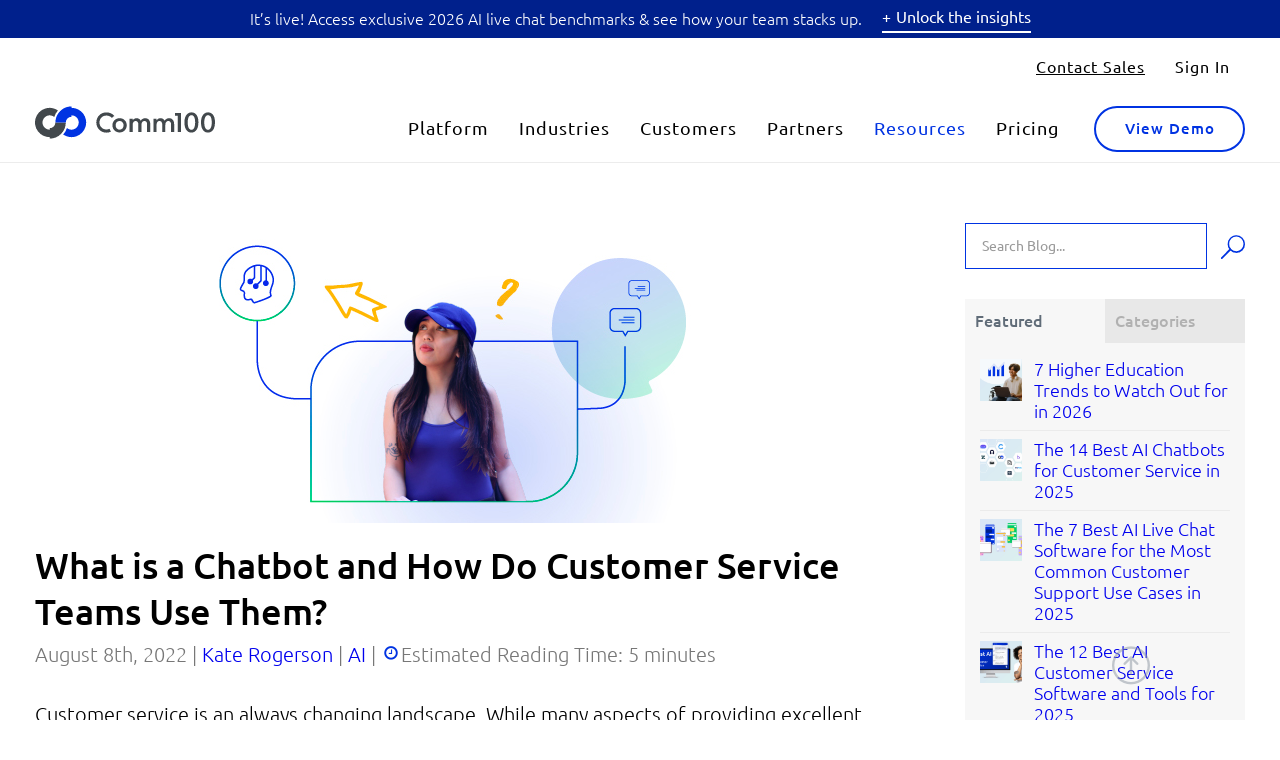

--- FILE ---
content_type: text/html; charset=UTF-8
request_url: https://www.comm100.com/blog/what-is-a-chatbot-how-do-customer-service-teams-use-them/
body_size: 106375
content:
<!doctype html>
<html lang="en-US">
  
<head><meta charset="utf-8"><script>if(navigator.userAgent.match(/MSIE|Internet Explorer/i)||navigator.userAgent.match(/Trident\/7\..*?rv:11/i)){var href=document.location.href;if(!href.match(/[?&]nowprocket/)){if(href.indexOf("?")==-1){if(href.indexOf("#")==-1){document.location.href=href+"?nowprocket=1"}else{document.location.href=href.replace("#","?nowprocket=1#")}}else{if(href.indexOf("#")==-1){document.location.href=href+"&nowprocket=1"}else{document.location.href=href.replace("#","&nowprocket=1#")}}}}</script><script>(()=>{class RocketLazyLoadScripts{constructor(){this.v="1.2.6",this.triggerEvents=["keydown","mousedown","mousemove","touchmove","touchstart","touchend","wheel"],this.userEventHandler=this.t.bind(this),this.touchStartHandler=this.i.bind(this),this.touchMoveHandler=this.o.bind(this),this.touchEndHandler=this.h.bind(this),this.clickHandler=this.u.bind(this),this.interceptedClicks=[],this.interceptedClickListeners=[],this.l(this),window.addEventListener("pageshow",(t=>{this.persisted=t.persisted,this.everythingLoaded&&this.m()})),this.CSPIssue=sessionStorage.getItem("rocketCSPIssue"),document.addEventListener("securitypolicyviolation",(t=>{this.CSPIssue||"script-src-elem"!==t.violatedDirective||"data"!==t.blockedURI||(this.CSPIssue=!0,sessionStorage.setItem("rocketCSPIssue",!0))})),document.addEventListener("DOMContentLoaded",(()=>{this.k()})),this.delayedScripts={normal:[],async:[],defer:[]},this.trash=[],this.allJQueries=[]}p(t){document.hidden?t.t():(this.triggerEvents.forEach((e=>window.addEventListener(e,t.userEventHandler,{passive:!0}))),window.addEventListener("touchstart",t.touchStartHandler,{passive:!0}),window.addEventListener("mousedown",t.touchStartHandler),document.addEventListener("visibilitychange",t.userEventHandler))}_(){this.triggerEvents.forEach((t=>window.removeEventListener(t,this.userEventHandler,{passive:!0}))),document.removeEventListener("visibilitychange",this.userEventHandler)}i(t){"HTML"!==t.target.tagName&&(window.addEventListener("touchend",this.touchEndHandler),window.addEventListener("mouseup",this.touchEndHandler),window.addEventListener("touchmove",this.touchMoveHandler,{passive:!0}),window.addEventListener("mousemove",this.touchMoveHandler),t.target.addEventListener("click",this.clickHandler),this.L(t.target,!0),this.S(t.target,"onclick","rocket-onclick"),this.C())}o(t){window.removeEventListener("touchend",this.touchEndHandler),window.removeEventListener("mouseup",this.touchEndHandler),window.removeEventListener("touchmove",this.touchMoveHandler,{passive:!0}),window.removeEventListener("mousemove",this.touchMoveHandler),t.target.removeEventListener("click",this.clickHandler),this.L(t.target,!1),this.S(t.target,"rocket-onclick","onclick"),this.M()}h(){window.removeEventListener("touchend",this.touchEndHandler),window.removeEventListener("mouseup",this.touchEndHandler),window.removeEventListener("touchmove",this.touchMoveHandler,{passive:!0}),window.removeEventListener("mousemove",this.touchMoveHandler)}u(t){t.target.removeEventListener("click",this.clickHandler),this.L(t.target,!1),this.S(t.target,"rocket-onclick","onclick"),this.interceptedClicks.push(t),t.preventDefault(),t.stopPropagation(),t.stopImmediatePropagation(),this.M()}O(){window.removeEventListener("touchstart",this.touchStartHandler,{passive:!0}),window.removeEventListener("mousedown",this.touchStartHandler),this.interceptedClicks.forEach((t=>{t.target.dispatchEvent(new MouseEvent("click",{view:t.view,bubbles:!0,cancelable:!0}))}))}l(t){EventTarget.prototype.addEventListenerWPRocketBase=EventTarget.prototype.addEventListener,EventTarget.prototype.addEventListener=function(e,i,o){"click"!==e||t.windowLoaded||i===t.clickHandler||t.interceptedClickListeners.push({target:this,func:i,options:o}),(this||window).addEventListenerWPRocketBase(e,i,o)}}L(t,e){this.interceptedClickListeners.forEach((i=>{i.target===t&&(e?t.removeEventListener("click",i.func,i.options):t.addEventListener("click",i.func,i.options))})),t.parentNode!==document.documentElement&&this.L(t.parentNode,e)}D(){return new Promise((t=>{this.P?this.M=t:t()}))}C(){this.P=!0}M(){this.P=!1}S(t,e,i){t.hasAttribute&&t.hasAttribute(e)&&(event.target.setAttribute(i,event.target.getAttribute(e)),event.target.removeAttribute(e))}t(){this._(this),"loading"===document.readyState?document.addEventListener("DOMContentLoaded",this.R.bind(this)):this.R()}k(){let t=[];document.querySelectorAll("script[type=rocketlazyloadscript][data-rocket-src]").forEach((e=>{let i=e.getAttribute("data-rocket-src");if(i&&!i.startsWith("data:")){0===i.indexOf("//")&&(i=location.protocol+i);try{const o=new URL(i).origin;o!==location.origin&&t.push({src:o,crossOrigin:e.crossOrigin||"module"===e.getAttribute("data-rocket-type")})}catch(t){}}})),t=[...new Map(t.map((t=>[JSON.stringify(t),t]))).values()],this.T(t,"preconnect")}async R(){this.lastBreath=Date.now(),this.j(this),this.F(this),this.I(),this.W(),this.q(),await this.A(this.delayedScripts.normal),await this.A(this.delayedScripts.defer),await this.A(this.delayedScripts.async);try{await this.U(),await this.H(this),await this.J()}catch(t){console.error(t)}window.dispatchEvent(new Event("rocket-allScriptsLoaded")),this.everythingLoaded=!0,this.D().then((()=>{this.O()})),this.N()}W(){document.querySelectorAll("script[type=rocketlazyloadscript]").forEach((t=>{t.hasAttribute("data-rocket-src")?t.hasAttribute("async")&&!1!==t.async?this.delayedScripts.async.push(t):t.hasAttribute("defer")&&!1!==t.defer||"module"===t.getAttribute("data-rocket-type")?this.delayedScripts.defer.push(t):this.delayedScripts.normal.push(t):this.delayedScripts.normal.push(t)}))}async B(t){if(await this.G(),!0!==t.noModule||!("noModule"in HTMLScriptElement.prototype))return new Promise((e=>{let i;function o(){(i||t).setAttribute("data-rocket-status","executed"),e()}try{if(navigator.userAgent.indexOf("Firefox/")>0||""===navigator.vendor||this.CSPIssue)i=document.createElement("script"),[...t.attributes].forEach((t=>{let e=t.nodeName;"type"!==e&&("data-rocket-type"===e&&(e="type"),"data-rocket-src"===e&&(e="src"),i.setAttribute(e,t.nodeValue))})),t.text&&(i.text=t.text),i.hasAttribute("src")?(i.addEventListener("load",o),i.addEventListener("error",(function(){i.setAttribute("data-rocket-status","failed-network"),e()})),setTimeout((()=>{i.isConnected||e()}),1)):(i.text=t.text,o()),t.parentNode.replaceChild(i,t);else{const i=t.getAttribute("data-rocket-type"),s=t.getAttribute("data-rocket-src");i?(t.type=i,t.removeAttribute("data-rocket-type")):t.removeAttribute("type"),t.addEventListener("load",o),t.addEventListener("error",(i=>{this.CSPIssue&&i.target.src.startsWith("data:")?(console.log("WPRocket: data-uri blocked by CSP -> fallback"),t.removeAttribute("src"),this.B(t).then(e)):(t.setAttribute("data-rocket-status","failed-network"),e())})),s?(t.removeAttribute("data-rocket-src"),t.src=s):t.src="data:text/javascript;base64,"+window.btoa(unescape(encodeURIComponent(t.text)))}}catch(i){t.setAttribute("data-rocket-status","failed-transform"),e()}}));t.setAttribute("data-rocket-status","skipped")}async A(t){const e=t.shift();return e&&e.isConnected?(await this.B(e),this.A(t)):Promise.resolve()}q(){this.T([...this.delayedScripts.normal,...this.delayedScripts.defer,...this.delayedScripts.async],"preload")}T(t,e){var i=document.createDocumentFragment();t.forEach((t=>{const o=t.getAttribute&&t.getAttribute("data-rocket-src")||t.src;if(o&&!o.startsWith("data:")){const s=document.createElement("link");s.href=o,s.rel=e,"preconnect"!==e&&(s.as="script"),t.getAttribute&&"module"===t.getAttribute("data-rocket-type")&&(s.crossOrigin=!0),t.crossOrigin&&(s.crossOrigin=t.crossOrigin),t.integrity&&(s.integrity=t.integrity),i.appendChild(s),this.trash.push(s)}})),document.head.appendChild(i)}j(t){let e={};function i(i,o){return e[o].eventsToRewrite.indexOf(i)>=0&&!t.everythingLoaded?"rocket-"+i:i}function o(t,o){!function(t){e[t]||(e[t]={originalFunctions:{add:t.addEventListener,remove:t.removeEventListener},eventsToRewrite:[]},t.addEventListener=function(){arguments[0]=i(arguments[0],t),e[t].originalFunctions.add.apply(t,arguments)},t.removeEventListener=function(){arguments[0]=i(arguments[0],t),e[t].originalFunctions.remove.apply(t,arguments)})}(t),e[t].eventsToRewrite.push(o)}function s(e,i){let o=e[i];e[i]=null,Object.defineProperty(e,i,{get:()=>o||function(){},set(s){t.everythingLoaded?o=s:e["rocket"+i]=o=s}})}o(document,"DOMContentLoaded"),o(window,"DOMContentLoaded"),o(window,"load"),o(window,"pageshow"),o(document,"readystatechange"),s(document,"onreadystatechange"),s(window,"onload"),s(window,"onpageshow");try{Object.defineProperty(document,"readyState",{get:()=>t.rocketReadyState,set(e){t.rocketReadyState=e},configurable:!0}),document.readyState="loading"}catch(t){console.log("WPRocket DJE readyState conflict, bypassing")}}F(t){let e;function i(e){return t.everythingLoaded?e:e.split(" ").map((t=>"load"===t||0===t.indexOf("load.")?"rocket-jquery-load":t)).join(" ")}function o(o){function s(t){const e=o.fn[t];o.fn[t]=o.fn.init.prototype[t]=function(){return this[0]===window&&("string"==typeof arguments[0]||arguments[0]instanceof String?arguments[0]=i(arguments[0]):"object"==typeof arguments[0]&&Object.keys(arguments[0]).forEach((t=>{const e=arguments[0][t];delete arguments[0][t],arguments[0][i(t)]=e}))),e.apply(this,arguments),this}}o&&o.fn&&!t.allJQueries.includes(o)&&(o.fn.ready=o.fn.init.prototype.ready=function(e){return t.domReadyFired?e.bind(document)(o):document.addEventListener("rocket-DOMContentLoaded",(()=>e.bind(document)(o))),o([])},s("on"),s("one"),t.allJQueries.push(o)),e=o}o(window.jQuery),Object.defineProperty(window,"jQuery",{get:()=>e,set(t){o(t)}})}async H(t){const e=document.querySelector("script[data-webpack]");e&&(await async function(){return new Promise((t=>{e.addEventListener("load",t),e.addEventListener("error",t)}))}(),await t.K(),await t.H(t))}async U(){this.domReadyFired=!0;try{document.readyState="interactive"}catch(t){}await this.G(),document.dispatchEvent(new Event("rocket-readystatechange")),await this.G(),document.rocketonreadystatechange&&document.rocketonreadystatechange(),await this.G(),document.dispatchEvent(new Event("rocket-DOMContentLoaded")),await this.G(),window.dispatchEvent(new Event("rocket-DOMContentLoaded"))}async J(){try{document.readyState="complete"}catch(t){}await this.G(),document.dispatchEvent(new Event("rocket-readystatechange")),await this.G(),document.rocketonreadystatechange&&document.rocketonreadystatechange(),await this.G(),window.dispatchEvent(new Event("rocket-load")),await this.G(),window.rocketonload&&window.rocketonload(),await this.G(),this.allJQueries.forEach((t=>t(window).trigger("rocket-jquery-load"))),await this.G();const t=new Event("rocket-pageshow");t.persisted=this.persisted,window.dispatchEvent(t),await this.G(),window.rocketonpageshow&&window.rocketonpageshow({persisted:this.persisted}),this.windowLoaded=!0}m(){document.onreadystatechange&&document.onreadystatechange(),window.onload&&window.onload(),window.onpageshow&&window.onpageshow({persisted:this.persisted})}I(){const t=new Map;document.write=document.writeln=function(e){const i=document.currentScript;i||console.error("WPRocket unable to document.write this: "+e);const o=document.createRange(),s=i.parentElement;let n=t.get(i);void 0===n&&(n=i.nextSibling,t.set(i,n));const c=document.createDocumentFragment();o.setStart(c,0),c.appendChild(o.createContextualFragment(e)),s.insertBefore(c,n)}}async G(){Date.now()-this.lastBreath>45&&(await this.K(),this.lastBreath=Date.now())}async K(){return document.hidden?new Promise((t=>setTimeout(t))):new Promise((t=>requestAnimationFrame(t)))}N(){this.trash.forEach((t=>t.remove()))}static run(){const t=new RocketLazyLoadScripts;t.p(t)}}RocketLazyLoadScripts.run()})();</script>
    <!-- OneTrust Cookies Consent Notice start for comm100.com --><script type="rocketlazyloadscript" data-rocket-src="https://cdn.cookielaw.org/scripttemplates/otSDKStub.js" integrity="sha384-u+jReGGZKTFvE8MxH77Q4a+c5ne5oDALpRRng5aFdtdfb+Gx6FONdBzwRiq/ulwX" crossorigin="anonymous" data-rocket-type="text/javascript" charset="UTF-8" data-domain-script="45fd28da-f265-418d-b8dc-7acfa19a9c7b"></script><script type="rocketlazyloadscript" data-rocket-type="text/javascript">function OptanonWrapper() { }</script><!-- OneTrust Cookies Consent Notice end for comm100.com -->    <script type="rocketlazyloadscript">
        var dataLayer = [];
    </script>
    
    <script id="diviarea-loader">window.DiviPopupData=window.DiviAreaConfig={"zIndex":1000000,"animateSpeed":400,"triggerClassPrefix":"show-popup-","idAttrib":"data-popup","modalIndicatorClass":"is-modal","blockingIndicatorClass":"is-blocking","defaultShowCloseButton":true,"withCloseClass":"with-close","noCloseClass":"no-close","triggerCloseClass":"close","singletonClass":"single","darkModeClass":"dark","noShadowClass":"no-shadow","altCloseClass":"close-alt","popupSelector":".et_pb_section.popup","initializeOnEvent":"et_pb_after_init_modules","popupWrapperClass":"area-outer-wrap","fullHeightClass":"full-height","openPopupClass":"da-overlay-visible","overlayClass":"da-overlay","exitIndicatorClass":"on-exit","hoverTriggerClass":"on-hover","clickTriggerClass":"on-click","onExitDelay":2000,"notMobileClass":"not-mobile","notTabletClass":"not-tablet","notDesktopClass":"not-desktop","baseContext":"body","activePopupClass":"is-open","closeButtonClass":"da-close","withLoaderClass":"with-loader","debug":false,"ajaxUrl":"https:\/\/www.comm100.com\/wp-admin\/admin-ajax.php","sys":[]};var divimode_loader=function(){"use strict";!function(t){t.DiviArea=t.DiviPopup={loaded:!1};var n=t.DiviArea,i=n.Hooks={},o={};function r(t,n,i){var r,e,c;if("string"==typeof t)if(o[t]){if(n)if((r=o[t])&&i)for(c=r.length;c--;)(e=r[c]).callback===n&&e.context===i&&(r[c]=!1);else for(c=r.length;c--;)r[c].callback===n&&(r[c]=!1)}else o[t]=[]}function e(t,n,i,r){if("string"==typeof t){var e={callback:n,priority:i,context:r},c=o[t];c?(c.push(e),c=function(t){var n,i,o,r,e=t.length;for(r=1;r<e;r++)for(n=t[r],i=r;i>0;i--)(o=t[i-1]).priority>n.priority&&(t[i]=o,t[i-1]=n);return t}(c)):c=[e],o[t]=c}}function c(t,n,i){"string"==typeof n&&(n=[n]);var r,e,c=[];for(r=0;r<n.length;r++)Array.prototype.push.apply(c,o[n[r]]);for(e=0;e<c.length;e++){var a=void 0;c[e]&&"function"==typeof c[e].callback&&("filter"===t?void 0!==(a=c[e].callback.apply(c[e].context,i))&&(i[0]=a):c[e].callback.apply(c[e].context,i))}if("filter"===t)return i[0]}i.silent=function(){return i},n.removeFilter=i.removeFilter=function(t,n){r(t,n)},n.removeAction=i.removeAction=function(t,n){r(t,n)},n.applyFilters=i.applyFilters=function(t){for(var n=[],i=arguments.length-1;i-- >0;)n[i]=arguments[i+1];return c("filter",t,n)},n.doAction=i.doAction=function(t){for(var n=[],i=arguments.length-1;i-- >0;)n[i]=arguments[i+1];c("action",t,n)},n.addFilter=i.addFilter=function(n,i,o,r){e(n,i,parseInt(o||10,10),r||t)},n.addAction=i.addAction=function(n,i,o,r){e(n,i,parseInt(o||10,10),r||t)},n.addActionOnce=i.addActionOnce=function(n,i,o,c){e(n,i,parseInt(o||10,10),c||t),e(n,(function(){r(n,i)}),1+parseInt(o||10,10),c||t)}}(window);return{}}();
</script><meta name='robots' content='index, follow, max-image-preview:large, max-snippet:-1, max-video-preview:-1' />

	<!-- This site is optimized with the Yoast SEO Premium plugin v26.4 (Yoast SEO v26.4) - https://yoast.com/wordpress/plugins/seo/ -->
	<title>What is a Chatbot and How Do Customer Service Teams Use Them?</title><style id="wpr-usedcss">img.emoji{display:inline!important;border:none!important;box-shadow:none!important;height:1em!important;width:1em!important;margin:0 .07em!important;vertical-align:-.1em!important;background:0 0!important;padding:0!important}:where(.wp-block-button__link){border-radius:9999px;box-shadow:none;padding:calc(.667em + 2px) calc(1.333em + 2px);text-decoration:none}:root :where(.wp-block-button .wp-block-button__link.is-style-outline),:root :where(.wp-block-button.is-style-outline>.wp-block-button__link){border:2px solid;padding:.667em 1.333em}:root :where(.wp-block-button .wp-block-button__link.is-style-outline:not(.has-text-color)),:root :where(.wp-block-button.is-style-outline>.wp-block-button__link:not(.has-text-color)){color:currentColor}:root :where(.wp-block-button .wp-block-button__link.is-style-outline:not(.has-background)),:root :where(.wp-block-button.is-style-outline>.wp-block-button__link:not(.has-background)){background-color:initial;background-image:none}:where(.wp-block-calendar table:not(.has-background) th){background:#ddd}:where(.wp-block-columns){margin-bottom:1.75em}:where(.wp-block-columns.has-background){padding:1.25em 2.375em}:where(.wp-block-post-comments input[type=submit]){border:none}:where(.wp-block-cover-image:not(.has-text-color)),:where(.wp-block-cover:not(.has-text-color)){color:#fff}:where(.wp-block-cover-image.is-light:not(.has-text-color)),:where(.wp-block-cover.is-light:not(.has-text-color)){color:#000}:root :where(.wp-block-cover h1:not(.has-text-color)),:root :where(.wp-block-cover h2:not(.has-text-color)),:root :where(.wp-block-cover h3:not(.has-text-color)),:root :where(.wp-block-cover h4:not(.has-text-color)),:root :where(.wp-block-cover h5:not(.has-text-color)),:root :where(.wp-block-cover h6:not(.has-text-color)),:root :where(.wp-block-cover p:not(.has-text-color)){color:inherit}:where(.wp-block-file){margin-bottom:1.5em}:where(.wp-block-file__button){border-radius:2em;display:inline-block;padding:.5em 1em}:where(.wp-block-file__button):is(a):active,:where(.wp-block-file__button):is(a):focus,:where(.wp-block-file__button):is(a):hover,:where(.wp-block-file__button):is(a):visited{box-shadow:none;color:#fff;opacity:.85;text-decoration:none}:where(.wp-block-group.wp-block-group-is-layout-constrained){position:relative}:root :where(.wp-block-image.is-style-rounded img,.wp-block-image .is-style-rounded img){border-radius:9999px}:where(.wp-block-latest-comments:not([style*=line-height] .wp-block-latest-comments__comment)){line-height:1.1}:where(.wp-block-latest-comments:not([style*=line-height] .wp-block-latest-comments__comment-excerpt p)){line-height:1.8}:root :where(.wp-block-latest-posts.is-grid){padding:0}:root :where(.wp-block-latest-posts.wp-block-latest-posts__list){padding-left:0}ul{box-sizing:border-box}:root :where(.wp-block-list.has-background){padding:1.25em 2.375em}:where(.wp-block-navigation.has-background .wp-block-navigation-item a:not(.wp-element-button)),:where(.wp-block-navigation.has-background .wp-block-navigation-submenu a:not(.wp-element-button)){padding:.5em 1em}:where(.wp-block-navigation .wp-block-navigation__submenu-container .wp-block-navigation-item a:not(.wp-element-button)),:where(.wp-block-navigation .wp-block-navigation__submenu-container .wp-block-navigation-submenu a:not(.wp-element-button)),:where(.wp-block-navigation .wp-block-navigation__submenu-container .wp-block-navigation-submenu button.wp-block-navigation-item__content),:where(.wp-block-navigation .wp-block-navigation__submenu-container .wp-block-pages-list__item button.wp-block-navigation-item__content){padding:.5em 1em}:root :where(p.has-background){padding:1.25em 2.375em}:where(p.has-text-color:not(.has-link-color)) a{color:inherit}:where(.wp-block-post-comments-form) input:not([type=submit]),:where(.wp-block-post-comments-form) textarea{border:1px solid #949494;font-family:inherit;font-size:1em}:where(.wp-block-post-comments-form) input:where(:not([type=submit]):not([type=checkbox])),:where(.wp-block-post-comments-form) textarea{padding:calc(.667em + 2px)}:where(.wp-block-post-excerpt){box-sizing:border-box;margin-bottom:var(--wp--style--block-gap);margin-top:var(--wp--style--block-gap)}:where(.wp-block-preformatted.has-background){padding:1.25em 2.375em}.wp-block-quote{box-sizing:border-box}.wp-block-quote{overflow-wrap:break-word}.wp-block-quote>cite{display:block}:where(.wp-block-search__button){border:1px solid #ccc;padding:6px 10px}:where(.wp-block-search__input){font-family:inherit;font-size:inherit;font-style:inherit;font-weight:inherit;letter-spacing:inherit;line-height:inherit;text-transform:inherit}:where(.wp-block-search__button-inside .wp-block-search__inside-wrapper){border:1px solid #949494;box-sizing:border-box;padding:4px}:where(.wp-block-search__button-inside .wp-block-search__inside-wrapper) .wp-block-search__input{border:none;border-radius:0;padding:0 4px}:where(.wp-block-search__button-inside .wp-block-search__inside-wrapper) .wp-block-search__input:focus{outline:0}:where(.wp-block-search__button-inside .wp-block-search__inside-wrapper) :where(.wp-block-search__button){padding:4px 8px}:root :where(.wp-block-separator.is-style-dots){height:auto;line-height:1;text-align:center}:root :where(.wp-block-separator.is-style-dots):before{color:currentColor;content:"···";font-family:serif;font-size:1.5em;letter-spacing:2em;padding-left:2em}:root :where(.wp-block-site-logo.is-style-rounded){border-radius:9999px}:where(.wp-block-social-links:not(.is-style-logos-only)) .wp-social-link{background-color:#f0f0f0;color:#444}:where(.wp-block-social-links:not(.is-style-logos-only)) .wp-social-link-amazon{background-color:#f90;color:#fff}:where(.wp-block-social-links:not(.is-style-logos-only)) .wp-social-link-bandcamp{background-color:#1ea0c3;color:#fff}:where(.wp-block-social-links:not(.is-style-logos-only)) .wp-social-link-behance{background-color:#0757fe;color:#fff}:where(.wp-block-social-links:not(.is-style-logos-only)) .wp-social-link-bluesky{background-color:#0a7aff;color:#fff}:where(.wp-block-social-links:not(.is-style-logos-only)) .wp-social-link-codepen{background-color:#1e1f26;color:#fff}:where(.wp-block-social-links:not(.is-style-logos-only)) .wp-social-link-deviantart{background-color:#02e49b;color:#fff}:where(.wp-block-social-links:not(.is-style-logos-only)) .wp-social-link-discord{background-color:#5865f2;color:#fff}:where(.wp-block-social-links:not(.is-style-logos-only)) .wp-social-link-dribbble{background-color:#e94c89;color:#fff}:where(.wp-block-social-links:not(.is-style-logos-only)) .wp-social-link-dropbox{background-color:#4280ff;color:#fff}:where(.wp-block-social-links:not(.is-style-logos-only)) .wp-social-link-etsy{background-color:#f45800;color:#fff}:where(.wp-block-social-links:not(.is-style-logos-only)) .wp-social-link-facebook{background-color:#0866ff;color:#fff}:where(.wp-block-social-links:not(.is-style-logos-only)) .wp-social-link-fivehundredpx{background-color:#000;color:#fff}:where(.wp-block-social-links:not(.is-style-logos-only)) .wp-social-link-flickr{background-color:#0461dd;color:#fff}:where(.wp-block-social-links:not(.is-style-logos-only)) .wp-social-link-foursquare{background-color:#e65678;color:#fff}:where(.wp-block-social-links:not(.is-style-logos-only)) .wp-social-link-github{background-color:#24292d;color:#fff}:where(.wp-block-social-links:not(.is-style-logos-only)) .wp-social-link-goodreads{background-color:#eceadd;color:#382110}:where(.wp-block-social-links:not(.is-style-logos-only)) .wp-social-link-google{background-color:#ea4434;color:#fff}:where(.wp-block-social-links:not(.is-style-logos-only)) .wp-social-link-gravatar{background-color:#1d4fc4;color:#fff}:where(.wp-block-social-links:not(.is-style-logos-only)) .wp-social-link-instagram{background-color:#f00075;color:#fff}:where(.wp-block-social-links:not(.is-style-logos-only)) .wp-social-link-lastfm{background-color:#e21b24;color:#fff}:where(.wp-block-social-links:not(.is-style-logos-only)) .wp-social-link-linkedin{background-color:#0d66c2;color:#fff}:where(.wp-block-social-links:not(.is-style-logos-only)) .wp-social-link-mastodon{background-color:#3288d4;color:#fff}:where(.wp-block-social-links:not(.is-style-logos-only)) .wp-social-link-medium{background-color:#000;color:#fff}:where(.wp-block-social-links:not(.is-style-logos-only)) .wp-social-link-meetup{background-color:#f6405f;color:#fff}:where(.wp-block-social-links:not(.is-style-logos-only)) .wp-social-link-patreon{background-color:#000;color:#fff}:where(.wp-block-social-links:not(.is-style-logos-only)) .wp-social-link-pinterest{background-color:#e60122;color:#fff}:where(.wp-block-social-links:not(.is-style-logos-only)) .wp-social-link-pocket{background-color:#ef4155;color:#fff}:where(.wp-block-social-links:not(.is-style-logos-only)) .wp-social-link-reddit{background-color:#ff4500;color:#fff}:where(.wp-block-social-links:not(.is-style-logos-only)) .wp-social-link-skype{background-color:#0478d7;color:#fff}:where(.wp-block-social-links:not(.is-style-logos-only)) .wp-social-link-snapchat{background-color:#fefc00;color:#fff;stroke:#000}:where(.wp-block-social-links:not(.is-style-logos-only)) .wp-social-link-soundcloud{background-color:#ff5600;color:#fff}:where(.wp-block-social-links:not(.is-style-logos-only)) .wp-social-link-spotify{background-color:#1bd760;color:#fff}:where(.wp-block-social-links:not(.is-style-logos-only)) .wp-social-link-telegram{background-color:#2aabee;color:#fff}:where(.wp-block-social-links:not(.is-style-logos-only)) .wp-social-link-threads{background-color:#000;color:#fff}:where(.wp-block-social-links:not(.is-style-logos-only)) .wp-social-link-tiktok{background-color:#000;color:#fff}:where(.wp-block-social-links:not(.is-style-logos-only)) .wp-social-link-tumblr{background-color:#011835;color:#fff}:where(.wp-block-social-links:not(.is-style-logos-only)) .wp-social-link-twitch{background-color:#6440a4;color:#fff}:where(.wp-block-social-links:not(.is-style-logos-only)) .wp-social-link-twitter{background-color:#1da1f2;color:#fff}:where(.wp-block-social-links:not(.is-style-logos-only)) .wp-social-link-vimeo{background-color:#1eb7ea;color:#fff}:where(.wp-block-social-links:not(.is-style-logos-only)) .wp-social-link-vk{background-color:#4680c2;color:#fff}:where(.wp-block-social-links:not(.is-style-logos-only)) .wp-social-link-wordpress{background-color:#3499cd;color:#fff}:where(.wp-block-social-links:not(.is-style-logos-only)) .wp-social-link-whatsapp{background-color:#25d366;color:#fff}:where(.wp-block-social-links:not(.is-style-logos-only)) .wp-social-link-x{background-color:#000;color:#fff}:where(.wp-block-social-links:not(.is-style-logos-only)) .wp-social-link-yelp{background-color:#d32422;color:#fff}:where(.wp-block-social-links:not(.is-style-logos-only)) .wp-social-link-youtube{background-color:red;color:#fff}:where(.wp-block-social-links.is-style-logos-only) .wp-social-link{background:0 0}:where(.wp-block-social-links.is-style-logos-only) .wp-social-link svg{height:1.25em;width:1.25em}:where(.wp-block-social-links.is-style-logos-only) .wp-social-link-amazon{color:#f90}:where(.wp-block-social-links.is-style-logos-only) .wp-social-link-bandcamp{color:#1ea0c3}:where(.wp-block-social-links.is-style-logos-only) .wp-social-link-behance{color:#0757fe}:where(.wp-block-social-links.is-style-logos-only) .wp-social-link-bluesky{color:#0a7aff}:where(.wp-block-social-links.is-style-logos-only) .wp-social-link-codepen{color:#1e1f26}:where(.wp-block-social-links.is-style-logos-only) .wp-social-link-deviantart{color:#02e49b}:where(.wp-block-social-links.is-style-logos-only) .wp-social-link-discord{color:#5865f2}:where(.wp-block-social-links.is-style-logos-only) .wp-social-link-dribbble{color:#e94c89}:where(.wp-block-social-links.is-style-logos-only) .wp-social-link-dropbox{color:#4280ff}:where(.wp-block-social-links.is-style-logos-only) .wp-social-link-etsy{color:#f45800}:where(.wp-block-social-links.is-style-logos-only) .wp-social-link-facebook{color:#0866ff}:where(.wp-block-social-links.is-style-logos-only) .wp-social-link-fivehundredpx{color:#000}:where(.wp-block-social-links.is-style-logos-only) .wp-social-link-flickr{color:#0461dd}:where(.wp-block-social-links.is-style-logos-only) .wp-social-link-foursquare{color:#e65678}:where(.wp-block-social-links.is-style-logos-only) .wp-social-link-github{color:#24292d}:where(.wp-block-social-links.is-style-logos-only) .wp-social-link-goodreads{color:#382110}:where(.wp-block-social-links.is-style-logos-only) .wp-social-link-google{color:#ea4434}:where(.wp-block-social-links.is-style-logos-only) .wp-social-link-gravatar{color:#1d4fc4}:where(.wp-block-social-links.is-style-logos-only) .wp-social-link-instagram{color:#f00075}:where(.wp-block-social-links.is-style-logos-only) .wp-social-link-lastfm{color:#e21b24}:where(.wp-block-social-links.is-style-logos-only) .wp-social-link-linkedin{color:#0d66c2}:where(.wp-block-social-links.is-style-logos-only) .wp-social-link-mastodon{color:#3288d4}:where(.wp-block-social-links.is-style-logos-only) .wp-social-link-medium{color:#000}:where(.wp-block-social-links.is-style-logos-only) .wp-social-link-meetup{color:#f6405f}:where(.wp-block-social-links.is-style-logos-only) .wp-social-link-patreon{color:#000}:where(.wp-block-social-links.is-style-logos-only) .wp-social-link-pinterest{color:#e60122}:where(.wp-block-social-links.is-style-logos-only) .wp-social-link-pocket{color:#ef4155}:where(.wp-block-social-links.is-style-logos-only) .wp-social-link-reddit{color:#ff4500}:where(.wp-block-social-links.is-style-logos-only) .wp-social-link-skype{color:#0478d7}:where(.wp-block-social-links.is-style-logos-only) .wp-social-link-snapchat{color:#fff;stroke:#000}:where(.wp-block-social-links.is-style-logos-only) .wp-social-link-soundcloud{color:#ff5600}:where(.wp-block-social-links.is-style-logos-only) .wp-social-link-spotify{color:#1bd760}:where(.wp-block-social-links.is-style-logos-only) .wp-social-link-telegram{color:#2aabee}:where(.wp-block-social-links.is-style-logos-only) .wp-social-link-threads{color:#000}:where(.wp-block-social-links.is-style-logos-only) .wp-social-link-tiktok{color:#000}:where(.wp-block-social-links.is-style-logos-only) .wp-social-link-tumblr{color:#011835}:where(.wp-block-social-links.is-style-logos-only) .wp-social-link-twitch{color:#6440a4}:where(.wp-block-social-links.is-style-logos-only) .wp-social-link-twitter{color:#1da1f2}:where(.wp-block-social-links.is-style-logos-only) .wp-social-link-vimeo{color:#1eb7ea}:where(.wp-block-social-links.is-style-logos-only) .wp-social-link-vk{color:#4680c2}:where(.wp-block-social-links.is-style-logos-only) .wp-social-link-whatsapp{color:#25d366}:where(.wp-block-social-links.is-style-logos-only) .wp-social-link-wordpress{color:#3499cd}:where(.wp-block-social-links.is-style-logos-only) .wp-social-link-x{color:#000}:where(.wp-block-social-links.is-style-logos-only) .wp-social-link-yelp{color:#d32422}:where(.wp-block-social-links.is-style-logos-only) .wp-social-link-youtube{color:red}:root :where(.wp-block-social-links .wp-social-link a){padding:.25em}:root :where(.wp-block-social-links.is-style-logos-only .wp-social-link a){padding:0}:root :where(.wp-block-social-links.is-style-pill-shape .wp-social-link a){padding-left:.6666666667em;padding-right:.6666666667em}:root :where(.wp-block-tag-cloud.is-style-outline){display:flex;flex-wrap:wrap;gap:1ch}:root :where(.wp-block-tag-cloud.is-style-outline a){border:1px solid;font-size:unset!important;margin-right:0;padding:1ch 2ch;text-decoration:none!important}:root :where(.wp-block-table-of-contents){box-sizing:border-box}:where(.wp-block-term-description){box-sizing:border-box;margin-bottom:var(--wp--style--block-gap);margin-top:var(--wp--style--block-gap)}:where(pre.wp-block-verse){font-family:inherit}.entry-content{counter-reset:footnotes}:root{--wp--preset--font-size--normal:16px;--wp--preset--font-size--huge:42px}html :where(.has-border-color){border-style:solid}html :where([style*=border-top-color]){border-top-style:solid}html :where([style*=border-right-color]){border-right-style:solid}html :where([style*=border-bottom-color]){border-bottom-style:solid}html :where([style*=border-left-color]){border-left-style:solid}html :where([style*=border-width]){border-style:solid}html :where([style*=border-top-width]){border-top-style:solid}html :where([style*=border-right-width]){border-right-style:solid}html :where([style*=border-bottom-width]){border-bottom-style:solid}html :where([style*=border-left-width]){border-left-style:solid}html :where(img[class*=wp-image-]){height:auto;max-width:100%}:where(figure){margin:0 0 1em}html :where(.is-position-sticky){--wp-admin--admin-bar--position-offset:var(--wp-admin--admin-bar--height,0px)}@media screen and (max-width:600px){html :where(.is-position-sticky){--wp-admin--admin-bar--position-offset:0px}}:root{--wp--preset--aspect-ratio--square:1;--wp--preset--aspect-ratio--4-3:4/3;--wp--preset--aspect-ratio--3-4:3/4;--wp--preset--aspect-ratio--3-2:3/2;--wp--preset--aspect-ratio--2-3:2/3;--wp--preset--aspect-ratio--16-9:16/9;--wp--preset--aspect-ratio--9-16:9/16;--wp--preset--color--black:#000000;--wp--preset--color--cyan-bluish-gray:#abb8c3;--wp--preset--color--white:#ffffff;--wp--preset--color--pale-pink:#f78da7;--wp--preset--color--vivid-red:#cf2e2e;--wp--preset--color--luminous-vivid-orange:#ff6900;--wp--preset--color--luminous-vivid-amber:#fcb900;--wp--preset--color--light-green-cyan:#7bdcb5;--wp--preset--color--vivid-green-cyan:#00d084;--wp--preset--color--pale-cyan-blue:#8ed1fc;--wp--preset--color--vivid-cyan-blue:#0693e3;--wp--preset--color--vivid-purple:#9b51e0;--wp--preset--gradient--vivid-cyan-blue-to-vivid-purple:linear-gradient(135deg,rgba(6, 147, 227, 1) 0%,rgb(155, 81, 224) 100%);--wp--preset--gradient--light-green-cyan-to-vivid-green-cyan:linear-gradient(135deg,rgb(122, 220, 180) 0%,rgb(0, 208, 130) 100%);--wp--preset--gradient--luminous-vivid-amber-to-luminous-vivid-orange:linear-gradient(135deg,rgba(252, 185, 0, 1) 0%,rgba(255, 105, 0, 1) 100%);--wp--preset--gradient--luminous-vivid-orange-to-vivid-red:linear-gradient(135deg,rgba(255, 105, 0, 1) 0%,rgb(207, 46, 46) 100%);--wp--preset--gradient--very-light-gray-to-cyan-bluish-gray:linear-gradient(135deg,rgb(238, 238, 238) 0%,rgb(169, 184, 195) 100%);--wp--preset--gradient--cool-to-warm-spectrum:linear-gradient(135deg,rgb(74, 234, 220) 0%,rgb(151, 120, 209) 20%,rgb(207, 42, 186) 40%,rgb(238, 44, 130) 60%,rgb(251, 105, 98) 80%,rgb(254, 248, 76) 100%);--wp--preset--gradient--blush-light-purple:linear-gradient(135deg,rgb(255, 206, 236) 0%,rgb(152, 150, 240) 100%);--wp--preset--gradient--blush-bordeaux:linear-gradient(135deg,rgb(254, 205, 165) 0%,rgb(254, 45, 45) 50%,rgb(107, 0, 62) 100%);--wp--preset--gradient--luminous-dusk:linear-gradient(135deg,rgb(255, 203, 112) 0%,rgb(199, 81, 192) 50%,rgb(65, 88, 208) 100%);--wp--preset--gradient--pale-ocean:linear-gradient(135deg,rgb(255, 245, 203) 0%,rgb(182, 227, 212) 50%,rgb(51, 167, 181) 100%);--wp--preset--gradient--electric-grass:linear-gradient(135deg,rgb(202, 248, 128) 0%,rgb(113, 206, 126) 100%);--wp--preset--gradient--midnight:linear-gradient(135deg,rgb(2, 3, 129) 0%,rgb(40, 116, 252) 100%);--wp--preset--font-size--small:13px;--wp--preset--font-size--medium:20px;--wp--preset--font-size--large:36px;--wp--preset--font-size--x-large:42px;--wp--preset--spacing--20:0.44rem;--wp--preset--spacing--30:0.67rem;--wp--preset--spacing--40:1rem;--wp--preset--spacing--50:1.5rem;--wp--preset--spacing--60:2.25rem;--wp--preset--spacing--70:3.38rem;--wp--preset--spacing--80:5.06rem;--wp--preset--shadow--natural:6px 6px 9px rgba(0, 0, 0, .2);--wp--preset--shadow--deep:12px 12px 50px rgba(0, 0, 0, .4);--wp--preset--shadow--sharp:6px 6px 0px rgba(0, 0, 0, .2);--wp--preset--shadow--outlined:6px 6px 0px -3px rgba(255, 255, 255, 1),6px 6px rgba(0, 0, 0, 1);--wp--preset--shadow--crisp:6px 6px 0px rgba(0, 0, 0, 1)}:where(.is-layout-flex){gap:.5em}:where(.is-layout-grid){gap:.5em}:where(.wp-block-post-template.is-layout-flex){gap:1.25em}:where(.wp-block-post-template.is-layout-grid){gap:1.25em}:where(.wp-block-columns.is-layout-flex){gap:2em}:where(.wp-block-columns.is-layout-grid){gap:2em}:root :where(.wp-block-pullquote){font-size:1.5em;line-height:1.6}.cuz_logos{display:flex;width:100%;flex-wrap:wrap;align-items:center}.cuz_logos .logos__item{text-align:center;flex:0 0 50%;margin-bottom:10px}.cuz_logos .logos__item img{max-width:100%;width:130px;height:75px;object-fit:contain}@media (min-width:700px){.cuz_logos .logos__item{flex:0 0 33.33%}}* html .clearfix,:first-child+html .clearfix{zoom:1}.iphone .et_pb_section_video_bg video::-webkit-media-controls-start-playback-button{display:none!important;-webkit-appearance:none}.et_mobile_device .et_pb_section_parallax .et_pb_parallax_css{background-attachment:scroll}#et-boc .et-l{text-shadow:none}#et-boc .et-l a,#et-boc .et-l a:active,#et-boc .et-l blockquote,#et-boc .et-l div,#et-boc .et-l em,#et-boc .et-l form,#et-boc .et-l h1,#et-boc .et-l h2,#et-boc .et-l h3,#et-boc .et-l h4,#et-boc .et-l hr,#et-boc .et-l iframe,#et-boc .et-l img,#et-boc .et-l input,#et-boc .et-l label,#et-boc .et-l li,#et-boc .et-l object,#et-boc .et-l p,#et-boc .et-l span,#et-boc .et-l strong,#et-boc .et-l textarea,#et-boc .et-l ul,#et-boc .et-l video{text-align:inherit;margin:0;padding:0;border:none;outline:0;vertical-align:baseline;background:0 0;letter-spacing:normal;color:inherit;box-shadow:none;-webkit-box-shadow:none;-moz-box-shadow:none;text-shadow:inherit;border-radius:0;-moz-border-radius:0;-webkit-border-radius:0;transition:none}#et-boc .et-l h1,#et-boc .et-l h2,#et-boc .et-l h3,#et-boc .et-l h4{line-height:1em;padding-bottom:10px;font-weight:500;text-transform:none;font-style:normal}#et-boc .et-l ul{list-style:none;text-align:inherit}#et-boc .et-l ul li{padding-left:0;background:0 0;margin-left:0}#et-boc .et-l blockquote{quotes:none}#et-boc .et-l blockquote:after,#et-boc .et-l blockquote:before{content:"";content:none}#et-boc .et-l :focus{outline:0}#et-boc .et-l footer,#et-boc .et-l header,#et-boc .et-l nav,#et-boc .et-l section{display:block}#et-boc .et-l input[type=email],#et-boc .et-l input[type=number],#et-boc .et-l input[type=text]{height:49px}#et-boc .et-l a{text-decoration:none!important}#et-boc .et-l p{padding-bottom:1em;color:inherit!important}#et-boc .et-l p:last-of-type{padding-bottom:0}#et-boc .et-l img{max-width:100%;height:auto}#et-boc .et-l embed,#et-boc .et-l iframe,#et-boc .et-l object,#et-boc .et-l video{max-width:100%}.et-db #et-boc .et-l .et_pb_module a{color:#2ea3f2}.et-db #et-boc .et-l .et_pb_module .sticky h2,.et-db #et-boc .et-l .et_pb_module h2 a{color:inherit!important}.et-db #et-boc .et-l .et_pb_module input{margin:0}.et-db #et-boc .et-l .et_pb_module .post-meta{position:relative}.et-db #et-boc .et-l .et_pb_bg_layout_dark a{color:#fff}.et-db #et-boc .et-l .et-pb-slider-arrows a:before,.et-db #et-boc .et-l .et_pb_video_play:before{color:inherit}.et-db #et-boc .et-l .clearfix{clear:none;display:inline;display:initial}.et-db #et-boc .et-l address.clearfix,.et-db #et-boc .et-l blockquote.clearfix,.et-db #et-boc .et-l canvas.clearfix,.et-db #et-boc .et-l div.clearfix,.et-db #et-boc .et-l fieldset.clearfix,.et-db #et-boc .et-l figcaption.clearfix,.et-db #et-boc .et-l figure.clearfix,.et-db #et-boc .et-l footer.clearfix,.et-db #et-boc .et-l form.clearfix,.et-db #et-boc .et-l h1.clearfix,.et-db #et-boc .et-l h2.clearfix,.et-db #et-boc .et-l h3.clearfix,.et-db #et-boc .et-l h4.clearfix,.et-db #et-boc .et-l header.clearfix,.et-db #et-boc .et-l hr.clearfix,.et-db #et-boc .et-l nav.clearfix,.et-db #et-boc .et-l noscript.clearfix,.et-db #et-boc .et-l output.clearfix,.et-db #et-boc .et-l p.clearfix,.et-db #et-boc .et-l section.clearfix,.et-db #et-boc .et-l table.clearfix,.et-db #et-boc .et-l ul.clearfix,.et-db #et-boc .et-l video.clearfix{display:block}.et-db #et-boc .et-l .et_pb_slide_video *,.et-db #et-boc .et-l .et_pb_video_box *{height:auto}.et-db #et-boc .et-l .et_pb_slide_video iframe,.et-db #et-boc .et-l .et_pb_video_box iframe{height:100%}.et-db #et-boc .et-l .et_pb_module ul{overflow:visible}.et-db #et-boc .et-l .et_pb_module ul,ul .et-db #et-boc .et-l .et_pb_module{background:0 0}.et-db #et-boc .et-l .et_pb_module h3{display:block!important}.et-db #et-boc .et-l .et_pb_module img{max-width:100%;margin:0;border:none;padding:0;background:0 0;border-radius:0}.et-db #et-boc .et-l .et_pb_module img:hover{opacity:1;box-shadow:none}.et-db #et-boc .et-l .et_pb_module a:not(.wc-forward),.et-db #et-boc .et-l .et_pb_module h1 a,.et-db #et-boc .et-l .et_pb_module h2 a,.et-db #et-boc .et-l .et_pb_module h3 a,.et-db #et-boc .et-l .et_pb_module h4 a{line-height:1em;padding-bottom:10px;font-weight:500;text-transform:none;font-style:normal}.et-db #et-boc .et-l .et_pb_module blockquote{margin:20px 0 30px;padding-left:20px;border-left:5px solid;border-color:#2ea3f2;font-style:normal}.et-db #et-boc .et-l .et_pb_module input[type=radio]{margin-right:7px}.et-db #et-boc .et-l .et_pb_module input select,.et-db #et-boc .et-l .et_pb_module input textarea,.et-db #et-boc .et-l .et_pb_module input.text:not(.qty),.et-db #et-boc .et-l .et_pb_module input.title,.et-db #et-boc .et-l .et_pb_module input[type=email],.et-db #et-boc .et-l .et_pb_module input[type=tel],.et-db #et-boc .et-l .et_pb_module input[type=text]{border:1px solid #bbb;color:#4e4e4e;padding:5px 10px;height:auto;width:auto}.et-db #et-boc .et-l .et_pb_module #email{width:100%}.et-db #et-boc .et-l .et-pb-slider-arrows a{color:inherit}.et-db #et-boc .et-l .et_pb_post .post-meta a{color:inherit!important}.et-db #et-boc .et-l .et_pb_image img{width:inherit}.et-db #et-boc .et-l .et_pb_image a{line-height:0;padding-bottom:0}.et-db #et-boc .et-l .et_pb_newsletter_form p input{background-color:#fff!important;width:100%!important}.et-db #et-boc .et-l .et_pb_text *{letter-spacing:inherit}.et-db #et-boc .et-l .et-db .et_pb_section{background-color:transparent}.et-db #et-boc .et-l .et_pb_section *{-webkit-font-smoothing:antialiased}.et-db #et-boc .et-l .pagination{width:100%;clear:both}.et-db #et-boc .et-l .pagination:after,.et-db #et-boc .et-l .pagination:before{visibility:hidden}.et-db #et-boc .et-l .pagination a{width:auto;border:none;background:0 0}.et-db #et-boc .et-l .wp-pagenavi{text-align:right;border-top:1px solid #e2e2e2;padding-top:13px;clear:both;margin-bottom:30px}.et-db #et-boc .et-l .wp-pagenavi a,.et-db #et-boc .et-l .wp-pagenavi span{color:#666;margin:0 5px;text-decoration:none;font-size:14px!important;font-weight:400!important;border:none!important}.et-db #et-boc .et-l .wp-pagenavi a:hover,.et-db #et-boc .et-l .wp-pagenavi span.current{color:#82c0c7!important}.et-db #et-boc .et-l .et_pb_blog_grid blockquote:before{display:none}.et-db #et-boc .et-l .et_pb_blog_grid .column{width:100%;margin:0}.et-db #et-boc .et-l .et_pb_blog_grid .et_pb_post{padding:19px!important;background-image:none!important;float:none;width:100%;margin-top:0}.et-db #et-boc .et-l .et_pb_module ul,.et-db #et-boc .et-l ul.et_pb_module{margin:0}.et-db #et-boc .et-l .et_pb_module li{list-style:none}.et-db #et-boc .et-l .et_pb_module a,.et-db #et-boc .et-l .et_pb_module a:hover{text-decoration:none}.et-db #et-boc .et-l .et_pb_module h1,.et-db #et-boc .et-l .et_pb_module h2,.et-db #et-boc .et-l .et_pb_module h3,.et-db #et-boc .et-l .et_pb_module h4{margin:0;text-align:inherit}.et-db #et-boc .et-l .et_pb_module .column{padding:0}.et-db #et-boc .et-l .et_pb_module p{margin:0;text-align:inherit}.et-db #et-boc .et-l .et_pb_module a:focus{outline:0}.et-db #et-boc .et-l .et_pb_module img{display:inline}.et-db #et-boc .et-l .et_pb_module span.percent-value{font-size:inherit;letter-spacing:inherit}.et-db #et-boc .et-l .et_pb_code ul,.et-db #et-boc .et-l .et_pb_fullwidth_header .header-content ul,.et-db #et-boc .et-l .et_pb_text ul,.et-db #et-boc .et-l .et_pb_toggle_content ul{margin-top:15px;margin-bottom:15px;margin-left:25px}.et-db #et-boc .et-l .et_pb_code ul li,.et-db #et-boc .et-l .et_pb_fullwidth_header .header-content ul li,.et-db #et-boc .et-l .et_pb_text ul li,.et-db #et-boc .et-l .et_pb_toggle_content ul li{list-style:disc}.et-db #et-boc .et-l .et_pb_section{margin-bottom:0}.et-db #et-boc .et-l hr.et_pb_module{background-color:transparent;background-image:none;margin:0;padding:0}.et-db #et-boc .et-l .et-pb-slider-arrows a,.et-db #et-boc .et-l .et_pb_module .post-meta a,.et-db #et-boc .et-l .et_pb_module h2 a,.et-db #et-boc .et-l .et_pb_module li a,.et-db #et-boc .et-l .et_pb_portfolio_item a{border-bottom:none}.et-db #et-boc .et-l .et_pb_portfolio_filter a{letter-spacing:inherit;line-height:inherit}.et-db #et-boc .et-l .et_pb_filterable_portfolio .et_pb_portfolio_filter a{max-width:none}.et-db #et-boc .et-l .et_pb_filterable_portfolio .et_pb_portfolio_filter li{color:#666}.et-db #et-boc .et-l .et_pb_filterable_portfolio .et_pb_portfolio_filter li a{color:inherit!important}.et-db #et-boc .et-l .et_pb_filterable_portfolio .et_pb_portfolio_filter li a:hover{color:#666!important}.et-db #et-boc .et-l .et_pb_filterable_portfolio h2 a{letter-spacing:inherit}.et-db #et-boc .et-l .et_pb_slide_image img{margin:0}.et-db #et-boc .et-l .et_pb_slide_description h2{line-height:1em;padding-bottom:10px}.et-db #et-boc .et-l .et_pb_countdown_timer .section{width:auto}.et-db #et-boc .et-l .et_pb_widget_area{max-width:100%}.et-db #et-boc .et-l .et_pb_widget_area *{max-width:100%;word-wrap:break-word;box-sizing:border-box;-webkit-box-sizing:border-box;-moz-box-sizing:border-box}.et-db #et-boc .et-l .et_pb_widget_area h1:first-of-type,.et-db #et-boc .et-l .et_pb_widget_area h2:first-of-type,.et-db #et-boc .et-l .et_pb_widget_area h3:first-of-type,.et-db #et-boc .et-l .et_pb_widget_area h4:first-of-type{font-weight:500;font-style:normal}.et-db #et-boc .et-l .et_pb_widget_area h1:first-of-type:before,.et-db #et-boc .et-l .et_pb_widget_area h2:first-of-type:before,.et-db #et-boc .et-l .et_pb_widget_area h3:first-of-type:before,.et-db #et-boc .et-l .et_pb_widget_area h4:first-of-type:before{display:none}.et-db #et-boc .et-l .et_pb_widget_area ul li{margin-top:.25em;margin-bottom:.25em;background:0 0;margin-left:0}.et-db #et-boc .et-l .et_pb_widget_area ul li:after,.et-db #et-boc .et-l .et_pb_widget_area ul li:before{display:none}.et-db #et-boc .et-l .et_pb_widget_area ul ul{border-top:none}.et-db #et-boc .et-l .et_pb_widget_area ul ul li{margin-top:5px;margin-left:15px}.et-db #et-boc .et-l .et_pb_widget_area ul ul li:last-child{border-bottom:none;margin-bottom:0}.et-db #et-boc .et-l .et_pb_widget_area select{margin-right:0;margin-left:0;width:auto}.et-db #et-boc .et-l .et_pb_widget_area img{max-width:100%!important}.et-db #et-boc .et-l .et_pb_widget_area .widget_search form{position:relative;padding:0;background:0 0;margin-top:0;margin-left:0;margin-right:0;display:block;width:100%;height:auto;border:none}.et-db #et-boc .et-l .et_pb_widget_area .widget_search input[type=search],.et-db #et-boc .et-l .et_pb_widget_area .widget_search input[type=text]{position:relative;margin:0;padding:.7em 90px .7em .7em!important;min-width:0;width:100%!important;height:40px!important;font-size:14px;line-height:normal;border:1px solid #ddd!important;color:#666;border-radius:3px!important;display:block;background:#fff!important;background-image:none!important;box-shadow:none!important;float:none!important}.et-db #et-boc .et-l .et_pb_widget_area .widget_search button,.et-db #et-boc .et-l .et_pb_widget_area .widget_search form.searchform>button,.et-db #et-boc .et-l .et_pb_widget_area .widget_search input[type=submit]{position:relative!important;margin-top:1em!important;-webkit-border-top-left-radius:3px!important;-webkit-border-bottom-left-radius:3px!important;-moz-border-radius-topleft:3px!important;-moz-border-radius-bottomleft:3px;border-top-left-radius:3px;border-bottom-left-radius:3px}.et-db #et-boc .et-l .et_pb_widget_area .widget_search form:before{display:none}.et-db #et-boc .et-l .et_pb_widget_area .widget_search fieldset,.et-db #et-boc .et-l .et_pb_widget_area .widget_search label{display:block;max-width:100%!important}.et-db #et-boc .et-l .et_pb_widget_area .widget_search.et-narrow-wrapper input[type=search],.et-db #et-boc .et-l .et_pb_widget_area .widget_search.et-narrow-wrapper input[type=text],.et-db #et-boc .et-l .et_pb_widget_area .widget_search.et-no-submit-button input[type=search],.et-db #et-boc .et-l .et_pb_widget_area .widget_search.et-no-submit-button input[type=text]{padding-right:.7em!important}.et-db #et-boc .et-l .et_pb_widget_area .widget_search input[type=submit]:hover{background:#ddd}.et-db #et-boc .et-l .et_pb_newsletter input#email{float:none;max-width:100%}.et-db #et-boc .et-l .et_pb_newsletter_form input{outline:0!important;box-shadow:none!important}.et-db #et-boc .et-l .et_pb_fullwidth_header .et_pb_fullwidth_header_container{float:none}.et-db #et-boc .et-l .et_pb_bg_layout_dark h1 a,.et-db #et-boc .et-l .et_pb_bg_layout_dark h2 a,.et-db #et-boc .et-l .et_pb_bg_layout_dark h3 a,.et-db #et-boc .et-l .et_pb_bg_layout_dark h4 a{color:inherit!important}.et-db #et-boc .et-l .et-menu-nav{padding:0 5px;margin-bottom:0;overflow:visible!important;background:0 0;border:none}.et-db #et-boc .et-l .et_pb_fullwidth_menu .mobile_nav,.et-db #et-boc .et-l .et_pb_menu .mobile_nav{display:block}.et-db #et-boc .et-l .et_pb_fullwidth_menu .mobile_nav>span,.et-db #et-boc .et-l .et_pb_menu .mobile_nav>span{width:auto;height:auto;top:auto;right:auto}.et-db #et-boc .et-l .et_pb_fullwidth_menu .mobile_nav.opened>span,.et-db #et-boc .et-l .et_pb_menu .mobile_nav.opened>span{transform:none}.et-db #et-boc .et-l .et_pb_fullwidth_menu .et_mobile_menu li>a,.et-db #et-boc .et-l .et_pb_menu .et_mobile_menu li>a{color:inherit!important;background:0 0;width:100%;padding:10px 5%!important}.et-db #et-boc .et-l .et_pb_fullwidth_menu .et_mobile_menu>.menu-item-has-children>a,.et-db #et-boc .et-l .et_pb_menu .et_mobile_menu>.menu-item-has-children>a{background-color:rgba(0,0,0,.03)}.et-db #et-boc .et-l .et_pb_fullwidth_menu .et_mobile_menu li li,.et-db #et-boc .et-l .et_pb_menu .et_mobile_menu li li{padding-left:5%!important}.et-db #et-boc .et-l .mejs-container{background:#222}.et-db #et-boc .et-l .et_pb_audio_module button{box-shadow:none;text-shadow:none;min-height:0}.et-db #et-boc .et-l .et_pb_audio_module button:before{position:relative}.et-db #et-boc .et-l .et_audio_container .mejs-container{background-color:transparent!important}.et-db #et-boc .et-l .et_audio_container button:focus{box-shadow:none}.et-db #et-boc .et-l .et_pb_shop .featured{display:inline-block!important}.et-db #et-boc .et-l .et_pb_shop h3:before{display:none}.et-db #et-boc .et-l .et_pb_shop .desc{width:100%}.et-db #et-boc .et-l .et_pb_shop .et_shop_image{display:block;position:relative;line-height:.8!important;margin-bottom:10px}.et-db #et-boc .et-l .et_pb_tabs_controls a{letter-spacing:inherit;text-decoration:inherit!important}.et-db #et-boc .et-l .et_pb_testimonial:before{visibility:visible;width:auto;height:auto}.et-db #et-boc .et-l button.et_pb_button{text-shadow:none!important;box-shadow:none!important;background-color:transparent!important;white-space:inherit}.et-db #et-boc .et-l button.et_pb_button:after{width:auto;left:auto;top:auto;background-color:transparent}.et-db #et-boc .et-l button.et_pb_button:hover{background-color:rgba(0,0,0,.05)!important}.et-db #et-boc .et-l a.et_pb_button{padding-bottom:.3em}.et-db #et-boc .et-l .et_pb_button:before{content:""}.et-db #et-boc .et-l .et_pb_comments_module a.et_pb_button{border-bottom-style:solid;border-bottom-width:2px}.et-db #et-boc .et-l .et_pb_comments_module button.et_pb_button{color:inherit}.et-db #et-boc .et-l .et_pb_gallery_grid .et_pb_gallery_image{font-size:100%}.et-db #et-boc .et-l .et_pb_gallery_image a{line-height:0}.et-db #et-boc .et-l .et_pb_wc_related_products .et_shop_image{display:block;position:relative;line-height:.8!important;margin-bottom:10px}.et-db #et-boc .et-l *{box-sizing:border-box}.et-db #et-boc .et-l .comment-reply-link:after,.et-db #et-boc .et-l .et-pb-arrow-next:before,.et-db #et-boc .et-l .et-pb-arrow-prev:before,.et-db #et-boc .et-l .et_overlay:before,.et-db #et-boc .et-l .et_pb_button:after,.et-db #et-boc .et-l .et_pb_newsletter_button:after,.et-db #et-boc .et-l .et_pb_testimonial:before,.et-db #et-boc .et-l .et_pb_toggle_title:before,.et-db #et-boc .et-l .mobile_menu_bar:before{font-family:ETmodules!important;speak:none;font-style:normal;font-weight:400;font-feature-settings:normal;font-variant:normal;text-transform:none;line-height:1;-webkit-font-smoothing:antialiased;-moz-osx-font-smoothing:grayscale;text-shadow:0 0;direction:ltr}.et-db #et-boc .et-l .et_pb_custom_button_icon.et_pb_button:after,.et-db #et-boc .et-l .et_pb_woo_custom_button_icon .button.et_pb_custom_button_icon.et_pb_button:after,.et-db #et-boc .et-l .et_pb_woo_custom_button_icon .button.et_pb_custom_button_icon.et_pb_button:hover:after{content:attr(data-icon)}.et-db #et-boc .et-l .et_pb_button{font-size:20px;font-weight:500;padding:.3em 1em;line-height:1.7em!important;background-color:transparent;background-size:cover;background-position:50%;background-repeat:no-repeat;position:relative;border:2px solid;border-radius:3px;transition-duration:.2s;transition-property:all!important}.et-db #et-boc .et-l .et_pb_button:hover,.et-db #et-boc .et-l .et_pb_module .et_pb_button:hover{border:2px solid transparent;padding:.3em 2em .3em .7em}.et-db #et-boc .et-l .et_pb_button:hover{background-color:hsla(0,0%,100%,.2)}.et-db #et-boc .et-l .et_pb_bg_layout_light .et_pb_button:hover,.et-db #et-boc .et-l .et_pb_bg_layout_light.et_pb_button:hover{background-color:rgba(0,0,0,.05)}.et-db #et-boc .et-l .et_pb_button:after,.et-db #et-boc .et-l .et_pb_button:before{font-size:32px;line-height:1em;content:"\35";opacity:0;position:absolute;margin-left:-1em;transition:all .2s;text-transform:none;font-feature-settings:"kern" off;font-variant:none;font-style:normal;font-weight:400;text-shadow:none}.et-db #et-boc .et-l .et_pb_button:before{display:none}.et-db #et-boc .et-l .et_pb_button:hover:after{opacity:1;margin-left:0}.et-db #et-boc .et-l .et_pb_column_1_3 h1,.et-db #et-boc .et-l .et_pb_column_1_4 h1,.et-db #et-boc .et-l .et_pb_column_1_5 h1,.et-db #et-boc .et-l .et_pb_column_1_6 h1,.et-db #et-boc .et-l .et_pb_column_2_5 h1{font-size:26px}.et-db #et-boc .et-l .et_pb_column_1_3 h2,.et-db #et-boc .et-l .et_pb_column_1_4 h2,.et-db #et-boc .et-l .et_pb_column_1_5 h2,.et-db #et-boc .et-l .et_pb_column_1_6 h2,.et-db #et-boc .et-l .et_pb_column_2_5 h2{font-size:23px}.et-db #et-boc .et-l .et_pb_column_1_3 h3,.et-db #et-boc .et-l .et_pb_column_1_4 h3,.et-db #et-boc .et-l .et_pb_column_1_5 h3,.et-db #et-boc .et-l .et_pb_column_1_6 h3,.et-db #et-boc .et-l .et_pb_column_2_5 h3{font-size:20px}.et-db #et-boc .et-l .et_pb_column_1_3 h4,.et-db #et-boc .et-l .et_pb_column_1_4 h4,.et-db #et-boc .et-l .et_pb_column_1_5 h4,.et-db #et-boc .et-l .et_pb_column_1_6 h4,.et-db #et-boc .et-l .et_pb_column_2_5 h4{font-size:18px}.et-db #et-boc .et-l .et_pb_bg_layout_dark,.et-db #et-boc .et-l .et_pb_bg_layout_dark h1,.et-db #et-boc .et-l .et_pb_bg_layout_dark h2,.et-db #et-boc .et-l .et_pb_bg_layout_dark h3,.et-db #et-boc .et-l .et_pb_bg_layout_dark h4{color:#fff!important}.et-db #et-boc .et-l .et_pb_module.et_pb_text_align_left{text-align:left}.et-db #et-boc .et-l .clearfix:after{visibility:hidden;display:block;font-size:0;content:" ";clear:both;height:0}.et-db #et-boc .et-l .et_builder_inner_content{position:relative;z-index:1}header .et-db #et-boc .et-l .et_builder_inner_content{z-index:2}.et-db #et-boc .et-l .et_pb_css_mix_blend_mode_passthrough{mix-blend-mode:unset!important}.et-db #et-boc .et-l .et_pb_module_inner{position:relative}.et-db #et-boc .et-l .et_pb_all_tabs,.et-db #et-boc .et-l .et_pb_module,.et-db #et-boc .et-l .et_pb_with_background{position:relative;background-size:cover;background-position:50%;background-repeat:no-repeat}.et-db #et-boc .et-l .et_pb_with_border{position:relative;border:0 solid #333}.et-db #et-boc .et-l .et_overlay.et_pb_inline_icon:before,.et-db #et-boc .et-l .et_pb_inline_icon:before{content:attr(data-icon)}.et-db #et-boc .et-l .et_parallax_bg_wrap{overflow:hidden;position:absolute;top:0;right:0;bottom:0;left:0}.et-db #et-boc .et-l .et_parallax_bg{background-repeat:no-repeat;background-position:top;background-size:cover;position:absolute;bottom:0;left:0;width:100%;height:100%;display:block}.et-db #et-boc .et-l .et_pb_module.et_pb_section_parallax{position:relative}.et-db #et-boc .et-l .et_pb_section_parallax .et_pb_parallax_css,.et-db #et-boc .et-l .et_pb_slides .et_parallax_bg.et_pb_parallax_css{background-attachment:fixed}.et-db #et-boc .et-l body.et-bfb .et_pb_section_parallax .et_pb_parallax_css,.et-db #et-boc .et-l body.et-bfb .et_pb_slides .et_parallax_bg.et_pb_parallax_css{background-attachment:scroll;bottom:auto}.et-db #et-boc .et-l .et_pb_section_parallax.et_pb_column .et_pb_module,.et-db #et-boc .et-l .et_pb_section_parallax.et_pb_row .et_pb_column,.et-db #et-boc .et-l .et_pb_section_parallax.et_pb_row .et_pb_module{z-index:9;position:relative}.et-db #et-boc .et-l .et_pb_preload .et_pb_section_video_bg,.et-db #et-boc .et-l .et_pb_preload>div{visibility:hidden}.et-db #et-boc .et-l .et_pb_preload,.et-db #et-boc .et-l .et_pb_section.et_pb_section_video.et_pb_preload{position:relative;background:#464646!important}.et-db #et-boc .et-l .et_pb_preload:before{content:"";position:absolute;top:50%;left:50%;background:url(https://www.comm100.com/wp-content/plugins/divi-builder/core/admin/images/loader.gif) no-repeat;border-radius:32px;width:32px;height:32px;margin:-16px 0 0 -16px}.et-db #et-boc .et-l .box-shadow-overlay{position:absolute;top:0;left:0;width:100%;height:100%;z-index:10;pointer-events:none}.et-db #et-boc .et-l .et_pb_section>.box-shadow-overlay~.et_pb_row{z-index:11}.et-db #et-boc .et-l .et_pb_row>.box-shadow-overlay{z-index:8}.et-db #et-boc .et-l .has-box-shadow-overlay{position:relative}.et-db #et-boc .et-l .et_clickable{cursor:pointer}.et-db #et-boc .et-l .et_multi_view_hidden,.et-db #et-boc .et-l .et_multi_view_hidden_image{display:none!important}@keyframes multi-view-image-fade{0%{opacity:0}10%{opacity:.1}20%{opacity:.2}30%{opacity:.3}40%{opacity:.4}50%{opacity:.5}60%{opacity:.6}70%{opacity:.7}80%{opacity:.8}90%{opacity:.9}to{opacity:1}}.et-db #et-boc .et-l .et_multi_view_image__loading{visibility:hidden}.et-db #et-boc .et-l .et_multi_view_image__loaded{-webkit-animation:.5s multi-view-image-fade;animation:.5s multi-view-image-fade}.et-db #et-boc .et-l #et-pb-motion-effects-offset-tracker{visibility:hidden!important;opacity:0;position:absolute;top:0;left:0}.et-db #et-boc .et-l .et-pb-before-scroll-animation{opacity:0}.et-db #et-boc .et-l header.et-l.et-l--header:after{clear:both;display:block;content:""}.et-db #et-boc .et-l .et_pb_module{-webkit-animation-timing-function:linear;animation-timing-function:linear;-webkit-animation-duration:.2s;animation-duration:.2s}@-webkit-keyframes fadeBottom{0%{opacity:0;transform:translateY(10%)}to{opacity:1;transform:translateY(0)}}@keyframes fadeBottom{0%{opacity:0;transform:translateY(10%)}to{opacity:1;transform:translateY(0)}}@-webkit-keyframes fadeLeft{0%{opacity:0;transform:translateX(-10%)}to{opacity:1;transform:translateX(0)}}@keyframes fadeLeft{0%{opacity:0;transform:translateX(-10%)}to{opacity:1;transform:translateX(0)}}@-webkit-keyframes fadeIn{0%{opacity:0}to{opacity:1}}.et-db #et-boc .et-l .et-waypoint:not(.et_pb_counters){opacity:0}@media (max-width:980px){.et-db #et-boc .et-l .et_overlay.et_pb_inline_icon_tablet:before,.et-db #et-boc .et-l .et_pb_inline_icon_tablet:before{content:attr(data-icon-tablet)}.et-db #et-boc .et-l .et_pb_column .et_pb_module{margin-bottom:30px}.et-db #et-boc .et-l .et_pb_row .et_pb_column .et_pb_module.et-last-child,.et-db #et-boc .et-l .et_pb_row .et_pb_column .et_pb_module:last-child,.et-db #et-boc .et-l .et_section_specialty .et_pb_row .et_pb_column .et_pb_module.et-last-child,.et-db #et-boc .et-l .et_section_specialty .et_pb_row .et_pb_column .et_pb_module:last-child{margin-bottom:0}.et-db #et-boc .et-l .et_pb_bg_layout_light_tablet.et_pb_button,.et-db #et-boc .et-l .et_pb_bg_layout_light_tablet.et_pb_module.et_pb_button{color:#2ea3f2}.et-db #et-boc .et-l .et_pb_bg_layout_light_tablet h1,.et-db #et-boc .et-l .et_pb_bg_layout_light_tablet h2,.et-db #et-boc .et-l .et_pb_bg_layout_light_tablet h3,.et-db #et-boc .et-l .et_pb_bg_layout_light_tablet h4{color:#333!important}.et_pb_module .et-db #et-boc .et-l .et_pb_bg_layout_light_tablet.et_pb_button{color:#2ea3f2!important}.et-db #et-boc .et-l .et_pb_bg_layout_light_tablet{color:#666!important}.et-db #et-boc .et-l .et_pb_bg_layout_dark_tablet,.et-db #et-boc .et-l .et_pb_bg_layout_dark_tablet h1,.et-db #et-boc .et-l .et_pb_bg_layout_dark_tablet h2,.et-db #et-boc .et-l .et_pb_bg_layout_dark_tablet h3,.et-db #et-boc .et-l .et_pb_bg_layout_dark_tablet h4{color:#fff!important}.et-db #et-boc .et-l .et_pb_bg_layout_dark_tablet.et_pb_button,.et-db #et-boc .et-l .et_pb_bg_layout_dark_tablet.et_pb_module.et_pb_button{color:inherit}}@media (max-width:767px){.et-db #et-boc .et-l .et_overlay.et_pb_inline_icon_phone:before,.et-db #et-boc .et-l .et_pb_inline_icon_phone:before{content:attr(data-icon-phone)}.et-db #et-boc .et-l .et_pb_bg_layout_light_phone.et_pb_button,.et-db #et-boc .et-l .et_pb_bg_layout_light_phone.et_pb_module.et_pb_button{color:#2ea3f2}.et-db #et-boc .et-l .et_pb_bg_layout_light_phone h1,.et-db #et-boc .et-l .et_pb_bg_layout_light_phone h2,.et-db #et-boc .et-l .et_pb_bg_layout_light_phone h3,.et-db #et-boc .et-l .et_pb_bg_layout_light_phone h4{color:#333!important}.et_pb_module .et-db #et-boc .et-l .et_pb_bg_layout_light_phone.et_pb_button{color:#2ea3f2!important}.et-db #et-boc .et-l .et_pb_bg_layout_light_phone{color:#666!important}.et-db #et-boc .et-l .et_pb_bg_layout_dark_phone,.et-db #et-boc .et-l .et_pb_bg_layout_dark_phone h1,.et-db #et-boc .et-l .et_pb_bg_layout_dark_phone h2,.et-db #et-boc .et-l .et_pb_bg_layout_dark_phone h3,.et-db #et-boc .et-l .et_pb_bg_layout_dark_phone h4{color:#fff!important}.et-db #et-boc .et-l .et_pb_bg_layout_dark_phone.et_pb_button,.et-db #et-boc .et-l .et_pb_bg_layout_dark_phone.et_pb_module.et_pb_button{color:inherit}.et_pb_module .et-db #et-boc .et-l .et_pb_bg_layout_dark_phone.et_pb_button{color:#fff!important}}@-webkit-keyframes multi-view-image-fade{0%{transform:scale(1);opacity:1}50%{transform:scale(1.01);opacity:1}to{transform:scale(1);opacity:1}}.et-db #et-boc .et-l .et_pb_section .et_pb_row{width:100%}.et-db #et-boc .et-l .et_pb_with_background .et_pb_row{width:80%}.et-db .mfp-ready.mfp-fade .mfp-figure{opacity:1}.et-db .mfp-image-holder .mfp-arrow{border:none!important;opacity:.55;width:48px!important;height:48px!important}.et-db .mfp-image-holder .mfp-arrow:after{background:0 0;opacity:1;transform:none!important}.et-db .mfp-image-holder .mfp-arrow-right{right:10px!important}.et-db .mfp-image-holder .mfp-arrow-left,.et-db .mfp-image-holder .mfp-arrow-left:after{left:0!important}.et-db .mfp-image-holder .mfp-close{line-height:44px;font-weight:200;font-family:'Open Sans',Arial,sans-serif!important}.et-db .mfp-arrow-right .mfp-a,.et-db .mfp-arrow-right:after{content:"\35"}.et-db .mfp-arrow-left .mfp-a,.et-db .mfp-arrow-left:after{content:"\34"}.et-db #et-boc .et-l .et_pb_section{position:relative;background-color:#fff;background-position:50%;background-size:100%;background-size:cover}.et-db #et-boc .et-l .et_pb_section--fixed{width:100%}.et-db #et-boc .et-l .et_pb_section.et_section_transparent{background-color:transparent}.et-db #et-boc .et-l .et_pb_fullwidth_section{padding:0}.et-db #et-boc .et-l .et_pb_fullwidth_section>.et_pb_module:not(.et_pb_post_content):not(.et_pb_fullwidth_post_content) .et_pb_row{padding:0!important}.et-db #et-boc .et-l .et_pb_bottom_inside_divider{display:block;background-repeat-y:no-repeat;height:100%;position:absolute;pointer-events:none;width:100%;left:0;right:0}.et-db #et-boc .et-l .et_pb_bottom_inside_divider.et-no-transition{transition:none!important}.et-db #et-boc .et-l .et_pb_section_video:not(.et_pb_section--with-menu){overflow:hidden;position:relative}.et-db #et-boc .et-l .et_pb_column>.et_pb_section_video_bg{z-index:-1}.et-db #et-boc .et-l .et_pb_section_video_bg{visibility:visible;position:absolute;top:0;left:0;width:100%;height:100%;overflow:hidden;display:block;pointer-events:none;transition:display .3s}.et-db #et-boc .et-l .et_pb_section_video_bg.et_pb_section_video_bg_hover{display:none}.et-db #et-boc .et-l .et_pb_section_video_bg embed,.et-db #et-boc .et-l .et_pb_section_video_bg iframe,.et-db #et-boc .et-l .et_pb_section_video_bg object,.et-db #et-boc .et-l .et_pb_section_video_bg video{max-width:none}.et-db #et-boc .et-l .et_pb_section_video_bg .mejs-video{left:50%;position:absolute;max-width:none}.et-db #et-boc .et-l .et_pb_section_video_on_hover:hover>.et_pb_section_video_bg{display:none}.et-db #et-boc .et-l .et_pb_section_video_on_hover:hover>.et_pb_section_video_bg_hover{display:block}@media (min-width:981px){.et-db #et-boc .et-l .et_pb_section div.et_pb_row .et_pb_column .et_pb_module.et-last-child,.et-db #et-boc .et-l .et_pb_section div.et_pb_row .et_pb_column .et_pb_module:last-child,.et-db #et-boc .et-l .et_pb_section.et_section_specialty div.et_pb_row .et_pb_column .et_pb_column .et_pb_module.et-last-child,.et-db #et-boc .et-l .et_pb_section.et_section_specialty div.et_pb_row .et_pb_column .et_pb_column .et_pb_module:last-child,.et-db #et-boc .et-l .et_pb_section.et_section_specialty div.et_pb_row .et_pb_column .et_pb_row_inner .et_pb_column .et_pb_module.et-last-child,.et-db #et-boc .et-l .et_pb_section.et_section_specialty div.et_pb_row .et_pb_column .et_pb_row_inner .et_pb_column .et_pb_module:last-child{margin-bottom:0}.et-db #et-boc .et-l .et_pb_section{padding:4% 0}.et-db #et-boc .et-l .et_pb_fullwidth_section{padding:0}}@media (max-width:980px){.et-db #et-boc .et-l .et_pb_section{padding:50px 0}.et-db #et-boc .et-l .et_pb_fullwidth_section{padding:0}}.et-db #et-boc .et-l .et_pb_row{width:80%;max-width:1080px;margin:auto;position:relative}.et-db #et-boc .et-l .et_pb_row_inner{width:100%;position:relative}.et-db #et-boc .et-l .et_pb_row:after,.et-db #et-boc .et-l .et_pb_row_inner:after{content:"";display:block;clear:both;visibility:hidden;line-height:0;height:0;width:0}.et-db #et-boc .et-l .et_pb_row_4col .et-last-child,.et-db #et-boc .et-l .et_pb_row_6col .et-last-child{margin-bottom:0}.et-db #et-boc .et-l .et_pb_column{float:left;background-size:cover;background-position:50%;position:relative;z-index:2;min-height:1px}.et-db #et-boc .et-l .et_pb_row .et_pb_column.et-last-child,.et-db #et-boc .et-l .et_pb_row .et_pb_column:last-child,.et-db #et-boc .et-l .et_pb_row_inner .et_pb_column.et-last-child,.et-db #et-boc .et-l .et_pb_row_inner .et_pb_column:last-child{margin-right:0!important}.et-db #et-boc .et-l .et_pb_column.et_pb_section_parallax{position:relative}.et-db #et-boc .et-l .et_pb_column,.et-db #et-boc .et-l .et_pb_row,.et-db #et-boc .et-l .et_pb_row_inner{background-size:cover;background-position:50%;background-repeat:no-repeat}@media (min-width:981px){.et-db #et-boc .et-l .et_pb_row{padding:2% 0}.et-db #et-boc .et-l .et_pb_column_3_4 .et_pb_row_inner{padding:3.735% 0}.et-db #et-boc .et-l .et_pb_column_2_3 .et_pb_row_inner{padding:4.2415% 0}.et-db #et-boc .et-l .et_pb_column_1_2 .et_pb_row_inner,.et-db #et-boc .et-l .et_pb_column_3_5 .et_pb_row_inner{padding:5.82% 0}.et-db #et-boc .et-l .et_section_specialty>.et_pb_row{padding:0}.et-db #et-boc .et-l .et_pb_row_inner{width:100%}.et-db #et-boc .et-l .et_pb_column_single{padding:2.855% 0}.et-db #et-boc .et-l .et_pb_column_single .et_pb_module:first-child{margin-top:0}.et-db #et-boc .et-l .et_pb_column_single .et_pb_module.et-last-child,.et-db #et-boc .et-l .et_pb_column_single .et_pb_module:last-child{margin-bottom:0}.et-db #et-boc .et-l .et_pb_row .et_pb_column.et-last-child,.et-db #et-boc .et-l .et_pb_row .et_pb_column:last-child,.et-db #et-boc .et-l .et_pb_row_inner .et_pb_column.et-last-child,.et-db #et-boc .et-l .et_pb_row_inner .et_pb_column:last-child{margin-right:0!important}.et-db #et-boc .et-l .et_pb_row.et_pb_equal_columns,.et-db #et-boc .et-l .et_pb_row_inner.et_pb_equal_columns,.et-db #et-boc .et-l .et_pb_section.et_pb_equal_columns>.et_pb_row{display:flex}.et-db #et-boc .et-l .rtl .et_pb_row.et_pb_equal_columns,.et-db #et-boc .et-l .rtl .et_pb_row_inner.et_pb_equal_columns,.et-db #et-boc .et-l .rtl .et_pb_section.et_pb_equal_columns>.et_pb_row{flex-direction:row-reverse}.et-db #et-boc .et-l .et_pb_row.et_pb_equal_columns>.et_pb_column,.et-db #et-boc .et-l .et_pb_section.et_pb_equal_columns>.et_pb_row>.et_pb_column{order:1}.et-db #et-boc .et-l .et_pb_grid_item{float:left;position:relative}}@media (max-width:980px){.et-db #et-boc .et-l .et_pb_row{max-width:1080px}.et-db #et-boc .et-l .et_pb_column .et_pb_row_inner,.et-db #et-boc .et-l .et_pb_row{padding:30px 0}.et-db #et-boc .et-l .et_section_specialty>.et_pb_row{padding:0}.et-db #et-boc .et-l .et_pb_column{width:100%;margin-bottom:30px}.et-db #et-boc .et-l .et_pb_row .et_pb_column.et-last-child,.et-db #et-boc .et-l .et_pb_row .et_pb_column:last-child{margin-bottom:0}.et-db #et-boc .et-l .et_section_specialty .et_pb_row>.et_pb_column{padding-bottom:0}.et-db #et-boc .et-l .et_pb_row_1-2_1-4_1-4,.et-db #et-boc .et-l .et_pb_row_4col,.et-db #et-boc .et-l .et_pb_row_5col,.et-db #et-boc .et-l .et_pb_row_6col{display:flex;flex-wrap:wrap}.et-db #et-boc .et-l .et_pb_row_4col>.et_pb_column.et_pb_column_1_4{width:47.25%;margin-right:5.5%}.et-db #et-boc .et-l .et_pb_row_4col>.et_pb_column.et_pb_column_1_4:nth-child(2n){margin-right:0}.et-db #et-boc .et-l .et_pb_row_1-2_1-4_1-4>.et_pb_column.et_pb_column_1_4{width:47.25%;margin-right:5.5%}.et-db #et-boc .et-l .et_pb_row_1-2_1-4_1-4>.et_pb_column.et_pb_column_1_2,.et-db #et-boc .et-l .et_pb_row_1-2_1-4_1-4>.et_pb_column.et_pb_column_1_4:nth-child(odd){margin-right:0}.et-db #et-boc .et-l .et_pb_row_1-2_1-4_1-4 .et_pb_column:nth-last-child(-n+2),.et-db #et-boc .et-l .et_pb_row_4col .et_pb_column:nth-last-child(-n+2){margin-bottom:0}.et-db #et-boc .et-l .et_pb_row_5col>.et_pb_column.et_pb_column_1_5{width:47.25%;margin-right:5.5%}.et-db #et-boc .et-l .et_pb_row_5col>.et_pb_column.et_pb_column_1_5:nth-child(2n){margin-right:0}.et-db #et-boc .et-l .et_pb_row_5col .et_pb_column:last-child{margin-bottom:0}.et-db #et-boc .et-l .et_pb_row_6col>.et_pb_column.et_pb_column_1_6{width:29.666%;margin-right:5.5%}.et-db #et-boc .et-l .et_pb_row_6col>.et_pb_column.et_pb_column_1_6:nth-child(3n){margin-right:0}.et-db #et-boc .et-l .et_pb_row_6col .et_pb_column:nth-last-child(-n+3){margin-bottom:0}}@media (max-width:479px){.et-db #et-boc .et-l .et_pb_row .et_pb_column.et_pb_column_1_4,.et-db #et-boc .et-l .et_pb_row .et_pb_column.et_pb_column_1_5,.et-db #et-boc .et-l .et_pb_row .et_pb_column.et_pb_column_1_6{width:100%;margin:0 0 30px}.et-db #et-boc .et-l .et_pb_row .et_pb_column.et_pb_column_1_4.et-last-child,.et-db #et-boc .et-l .et_pb_row .et_pb_column.et_pb_column_1_4:last-child,.et-db #et-boc .et-l .et_pb_row .et_pb_column.et_pb_column_1_5.et-last-child,.et-db #et-boc .et-l .et_pb_row .et_pb_column.et_pb_column_1_5:last-child,.et-db #et-boc .et-l .et_pb_row .et_pb_column.et_pb_column_1_6.et-last-child,.et-db #et-boc .et-l .et_pb_row .et_pb_column.et_pb_column_1_6:last-child{margin-bottom:0}.et-db #et-boc .et-l .et_pb_column{width:100%!important}}.et-db #et-boc .et-l .et_pb_grid_item.first_in_row{clear:both}.et-db #et-boc .et-l .et_pb_grid_item:not(.first_in_row){clear:none}.et-db #et-boc .et-l .et_pb_grid_item.et_pb_gallery_item.first_in_row{clear:both}@media (max-width:980px){.et-db #et-boc .et-l .et_pb_column .et_pb_grid_item{margin:0 5.5% 7.5% 0;width:29.666%;clear:none;float:left}.et-db #et-boc .et-l .et_pb_column .et_pb_grid_item.last_in_row{margin-right:0}.et-db #et-boc .et-l .et_pb_row_1-2_1-4_1-4>.et_pb_column.et_pb_column_1_4 .et_pb_grid_item,.et-db #et-boc .et-l .et_pb_row_4col>.et_pb_column.et_pb_column_1_4 .et_pb_grid_item,.et-db #et-boc .et-l .et_pb_row_5col>.et_pb_column.et_pb_column_1_5 .et_pb_grid_item,.et-db #et-boc .et-l .et_pb_row_6col>.et_pb_column.et_pb_column_1_6 .et_pb_grid_item{margin:0 0 11.5%;width:100%}}@media (max-width:767px){.et-db #et-boc .et-l .et_pb_column .et_pb_grid_item{margin:0 5.5% 9.5% 0;width:47.25%;clear:none;float:left}.et-db #et-boc .et-l .et_pb_column .et_pb_grid_item:nth-child(3n){margin-right:5.5%}.et-db #et-boc .et-l .et_pb_column .et_pb_grid_item:nth-child(3n+1){clear:none}.et-db #et-boc .et-l .et_pb_column .et_pb_grid_item .last_in_row,.et-db #et-boc .et-l .et_pb_column .et_pb_grid_item:nth-child(2n){margin-right:0}.et-db #et-boc .et-l .et_pb_column .et_pb_grid_item .first_in_row,.et-db #et-boc .et-l .et_pb_column .et_pb_grid_item:nth-child(odd){clear:both}}@media (max-width:479px){.et-db #et-boc .et-l .et_pb_column .et_pb_grid_item{margin:0 0 11.5%;width:100%}.et-db #et-boc .et-l .et_pb_column .et_pb_grid_item .on_last_row{margin-bottom:0}.et-db #et-boc .et-l .et_pb_row_1-2_1-4_1-4>.et_pb_column.et_pb_column_1_4 .et_pb_grid_item,.et-db #et-boc .et-l .et_pb_row_4col>.et_pb_column.et_pb_column_1_4 .et_pb_grid_item,.et-db #et-boc .et-l .et_pb_row_5col>.et_pb_column.et_pb_column_1_5 .et_pb_grid_item,.et-db #et-boc .et-l .et_pb_row_6col>.et_pb_column.et_pb_column_1_6 .et_pb_grid_item{margin:0 0 11.5%;width:100%}}@font-face{font-family:FontAwesome;font-style:normal;font-weight:400;font-display:swap;src:url(https://www.comm100.com/wp-content/plugins/divi-builder/core/admin/fonts/fontawesome/fa-regular-400.eot);src:url(https://www.comm100.com/wp-content/plugins/divi-builder/core/admin/fonts/fontawesome/fa-regular-400.eot?#iefix) format("embedded-opentype"),url(https://www.comm100.com/wp-content/plugins/divi-builder/core/admin/fonts/fontawesome/fa-regular-400.woff2) format("woff2"),url(https://www.comm100.com/wp-content/plugins/divi-builder/core/admin/fonts/fontawesome/fa-regular-400.woff) format("woff"),url(https://www.comm100.com/wp-content/plugins/divi-builder/core/admin/fonts/fontawesome/fa-regular-400.ttf) format("truetype"),url(https://www.comm100.com/wp-content/plugins/divi-builder/core/admin/fonts/fontawesome/fa-regular-400.svg#fontawesome) format("svg")}@font-face{font-family:FontAwesome;font-style:normal;font-weight:400;font-display:swap;src:url(https://www.comm100.com/wp-content/plugins/divi-builder/core/admin/fonts/fontawesome/fa-brands-400.eot);src:url(https://www.comm100.com/wp-content/plugins/divi-builder/core/admin/fonts/fontawesome/fa-brands-400.eot?#iefix) format("embedded-opentype"),url(https://www.comm100.com/wp-content/plugins/divi-builder/core/admin/fonts/fontawesome/fa-brands-400.woff2) format("woff2"),url(https://www.comm100.com/wp-content/plugins/divi-builder/core/admin/fonts/fontawesome/fa-brands-400.woff) format("woff"),url(https://www.comm100.com/wp-content/plugins/divi-builder/core/admin/fonts/fontawesome/fa-brands-400.ttf) format("truetype"),url(https://www.comm100.com/wp-content/plugins/divi-builder/core/admin/fonts/fontawesome/fa-brands-400.svg#fontawesome) format("svg")}.et-db #et-boc .et-l .et_pb_button[data-icon]:not([data-icon=""]):after{content:attr(data-icon)}.et-db #et-boc .et-l .et_overlay{z-index:-1;position:absolute;top:0;left:0;display:block;width:100%;height:100%;background:hsla(0,0%,100%,.9);opacity:0;pointer-events:none;transition:all .3s;border:1px solid #e5e5e5;box-sizing:border-box;-webkit-backface-visibility:hidden;backface-visibility:hidden;-webkit-font-smoothing:antialiased}.et-db #et-boc .et-l .et_overlay:before{color:#2ea3f2;content:"\E050";position:absolute;top:50%;left:50%;transform:translate(-50%,-50%);font-size:32px;transition:all .4s}.et-db #et-boc .et-l .et_shop_image{position:relative;display:block}.et-db #et-boc .et-l .et_shop_image:hover .et_overlay{z-index:3;opacity:1}.et-db #et-boc .et-l #ie7 .et_overlay,.et-db #et-boc .et-l #ie8 .et_overlay{display:none}.et-db #et-boc .et-l .et_pb_bg_layout_light .et_pb_newsletter_button{color:#2ea3f2}.et-db #et-boc .et-l .et_pb_with_border .et_pb_newsletter_form .input[type=checkbox]+label i,.et-db #et-boc .et-l .et_pb_with_border .et_pb_newsletter_form .input[type=radio]+label i,.et-db #et-boc .et-l .et_pb_with_border .et_pb_newsletter_form input,.et-db #et-boc .et-l .et_pb_with_border .et_pb_newsletter_form select,.et-db #et-boc .et-l .et_pb_with_border .et_pb_newsletter_form textarea{border:0 solid #333}.et-db #et-boc .et-l .et_pb_newsletter_form p.et_pb_newsletter_field.et_pb_signup_custom_field{padding-left:0}.et-db #et-boc .et-l .et_pb_newsletter p .et_pb_signup_error{border:1px solid red!important}.et-db #et-boc .et-l .et_pb_newsletter{padding:25px}.et-db #et-boc .et-l .et_pb_newsletter_form p.et_pb_newsletter_field{padding-bottom:1em;margin-bottom:0}.et-db #et-boc .et-l .et_pb_newsletter_form .input,.et-db #et-boc .et-l .et_pb_newsletter_form input[type=text],.et-db #et-boc .et-l .et_pb_newsletter_form p.et_pb_newsletter_field input[type=text],.et-db #et-boc .et-l .et_pb_newsletter_form p.et_pb_newsletter_field textarea,.et-db #et-boc .et-l .et_pb_newsletter_form select,.et-db #et-boc .et-l .et_pb_newsletter_form textarea{-webkit-appearance:none;padding:14px 4%!important;font-size:16px;color:#666;background-color:#fff;width:100%;font-weight:400;border-width:0;border-radius:3px}.et-db #et-boc .et-l .et_pb_newsletter_form .et_pb_newsletter_field[data-type=select]:after{margin-top:-3px}.et-db #et-boc .et-l .et_pb_newsletter_success{text-align:center}.et-db #et-boc .et-l .et_pb_newsletter_button{display:block;color:inherit;width:100%;text-align:center;box-sizing:border-box}.et-db #et-boc .et-l .et_pb_newsletter_button:hover{text-decoration:none}.et-db #et-boc .et-l .et_pb_newsletter_button:hover:after{opacity:1;margin-left:0}.et-db #et-boc .et-l .et_pb_newsletter_fields{width:100%}.et-db #et-boc .et-l .et_pb_newsletter .et_pb_newsletter_fields{display:flex;flex-wrap:wrap;justify-content:space-between}.et-db #et-boc .et-l .et_pb_newsletter .et_pb_newsletter_fields>*{flex-basis:100%}@media (max-width:980px){.et-db #et-boc .et-l .et_pb_button[data-icon-tablet]:not([data-icon-tablet=""]):after{content:attr(data-icon-tablet)}.et-db #et-boc .et-l .et_pb_bg_layout_light_tablet .et_pb_newsletter_button{color:#2ea3f2}.et-db #et-boc .et-l .et_pb_bg_layout_dark_tablet .et_pb_newsletter_button{color:inherit}}@media (max-width:767px){.et-db #et-boc .et-l .et_pb_button[data-icon-phone]:not([data-icon-phone=""]):after{content:attr(data-icon-phone)}.et-db #et-boc .et-l .et_pb_bg_layout_light_phone .et_pb_newsletter_button{color:#2ea3f2}.et-db #et-boc .et-l .et_pb_bg_layout_dark_phone .et_pb_newsletter_button{color:inherit}.et-db #et-boc .et-l .et_pb_bg_layout_light_phone .et_pb_video_play{color:#333}}.gecko .et_pb_newsletter .et_pb_newsletter_field{margin-bottom:1vw}body .grecaptcha-badge{visibility:hidden}body.et_pb_recaptcha_enabled .grecaptcha-badge{visibility:visible;visibility:initial;z-index:9999}.et-db #et-boc .et-l .et_pb_contact_form_label{display:none}.et-db #et-boc .et-l .et_pb_with_border.et_pb_contact_field .input[type=checkbox]+label i,.et-db #et-boc .et-l .et_pb_with_border.et_pb_contact_field .input[type=radio]+label i,.et-db #et-boc .et-l .et_pb_with_border.et_pb_contact_field input,.et-db #et-boc .et-l .et_pb_with_border.et_pb_contact_field select,.et-db #et-boc .et-l .et_pb_with_border.et_pb_contact_field textarea{border:0 solid #333}.et-db #et-boc .et-l .et_pb_contact_field[data-type=select]{position:relative}.et-db #et-boc .et-l .et_pb_contact_field[data-type=select]:after{content:"";position:absolute;top:50%;right:10px;transform:translateY(-50%);width:0;height:0;border:6px solid transparent;border-top-color:#666;margin-top:3px;pointer-events:none}.et-db #et-boc .et-l p.et_pb_contact_field{padding:0 0 0 3%;margin-bottom:3%;background-position:50%;background-size:cover}.et-db #et-boc .et-l p.et_pb_contact_field:not(.et_pb_contact_field_last){clear:both}.et-db #et-boc .et-l .et_pb_contact_field *,.et-db #et-boc .et-l .et_pb_contact_field.et_pb_section_parallax,.et-db #et-boc .et-l .et_pb_contact_field.et_pb_section_video{position:relative}.et-db #et-boc .et-l .et_pb_contact_field a{color:inherit;font-weight:700;text-decoration:underline}.et-db #et-boc .et-l .et_pb_contact_field_checkbox,.et-db #et-boc .et-l .et_pb_contact_field_radio{display:block}.et-db #et-boc .et-l .et_audio_container .mejs-container{width:auto!important;min-width:unset!important;height:auto!important}.et-db #et-boc .et-l .et_audio_container .mejs-container{background:0 0;height:auto}.et-db #et-boc .et-l .et_pb_video_box{display:block;position:relative;z-index:1;line-height:0}.et-db #et-boc .et-l .et_pb_video_box video{width:100%!important;height:auto!important}.et-db #et-boc .et-l .et_pb_video_overlay{position:absolute;z-index:10;top:0;left:0;height:100%;width:100%;background-size:cover;background-repeat:no-repeat;background-position:50%;cursor:pointer}.et-db #et-boc .et-l .et_pb_video_play:before{font-family:ETmodules;content:"I"}.et-db #et-boc .et-l .et_pb_video_play{display:block;position:absolute;z-index:100;color:#fff;left:50%;top:50%}.et-db #et-boc .et-l .et_pb_column_1_2 .et_pb_video_play,.et-db #et-boc .et-l .et_pb_column_2_3 .et_pb_video_play,.et-db #et-boc .et-l .et_pb_column_3_4 .et_pb_video_play,.et-db #et-boc .et-l .et_pb_column_3_5 .et_pb_video_play,.et-db #et-boc .et-l .et_pb_column_4_4 .et_pb_video_play{font-size:6rem;line-height:6rem;margin-left:-3rem;margin-top:-3rem}.et-db #et-boc .et-l .et_pb_column_1_3 .et_pb_video_play,.et-db #et-boc .et-l .et_pb_column_1_4 .et_pb_video_play,.et-db #et-boc .et-l .et_pb_column_1_5 .et_pb_video_play,.et-db #et-boc .et-l .et_pb_column_1_6 .et_pb_video_play,.et-db #et-boc .et-l .et_pb_column_2_5 .et_pb_video_play,.et-db #et-boc .et-l .et_pb_column_3_8 .et_pb_video_play{font-size:3rem;line-height:3rem;margin-left:-1.5rem;margin-top:-1.5rem}.et-db #et-boc .et-l .et_pb_bg_layout_light .et_pb_video_play{color:#333}.et-db #et-boc .et-l .et_pb_video_overlay_hover{background:0 0;width:100%;height:100%;position:absolute;z-index:100;transition:all .5s ease-in-out}.et-db #et-boc .et-l .et_pb_video .et_pb_video_overlay_hover:hover{background:rgba(0,0,0,.6)}@media (min-width:768px) and (max-width:980px){.et-db #et-boc .et-l .et_pb_column_1_3 .et_pb_video_play,.et-db #et-boc .et-l .et_pb_column_1_4 .et_pb_video_play,.et-db #et-boc .et-l .et_pb_column_1_5 .et_pb_video_play,.et-db #et-boc .et-l .et_pb_column_1_6 .et_pb_video_play,.et-db #et-boc .et-l .et_pb_column_2_5 .et_pb_video_play,.et-db #et-boc .et-l .et_pb_column_3_8 .et_pb_video_play{font-size:6rem;line-height:6rem;margin-left:-3rem;margin-top:-3rem}}@media (max-width:768px){.et-db #et-boc .et-l .et_pb_column_1_2 .et_pb_video_play,.et-db #et-boc .et-l .et_pb_column_2_3 .et_pb_video_play,.et-db #et-boc .et-l .et_pb_column_3_4 .et_pb_video_play,.et-db #et-boc .et-l .et_pb_column_3_5 .et_pb_video_play,.et-db #et-boc .et-l .et_pb_column_4_4 .et_pb_video_play{font-size:3rem;line-height:3rem;margin-left:-1.5rem;margin-top:-1.5rem}}.et-db #et-boc .et-l .et_audio_content{background-color:#2ea3f2}.et-db #et-boc .et-l .et_pb_post .et-pb-controllers a{margin-bottom:10px}.et-db #et-boc .et-l .et_pb_blog_grid .et_audio_content{margin-bottom:19px}.et-db #et-boc .et-l .et_pb_row .et_pb_blog_grid .et_pb_post .et_pb_slide{min-height:180px}.et-db #et-boc .et-l .et_pb_column_1_2 .et_audio_content h2,.et-db #et-boc .et-l .et_pb_column_1_3 .et_audio_content h2,.et-db #et-boc .et-l .et_pb_column_1_4 .et_audio_content h2,.et-db #et-boc .et-l .et_pb_column_1_5 .et_audio_content h2,.et-db #et-boc .et-l .et_pb_column_1_6 .et_audio_content h2,.et-db #et-boc .et-l .et_pb_column_2_5 .et_audio_content h2,.et-db #et-boc .et-l .et_pb_column_3_5 .et_audio_content h2,.et-db #et-boc .et-l .et_pb_column_3_8 .et_audio_content h2{margin-bottom:9px;margin-top:0}.et-db #et-boc .et-l .et_pb_post .et_pb_video_overlay .et_pb_video_play{color:#fff}.et-db #et-boc .et-l .et_pb_post .et_pb_video_overlay_hover:hover{background:rgba(0,0,0,.6)}.et-db #et-boc .et-l .et_audio_content{text-align:center;word-wrap:break-word;position:relative;padding:50px 60px}.et-db #et-boc .et-l .et_audio_content h2{color:#fff!important}.et-db #et-boc .et-l .et_audio_content h2{margin-top:0}.et-db #et-boc .et-l .et_audio_content h2{margin-bottom:20px}.et-db #et-boc .et-l .et_audio_content h2{line-height:44px}.et-db #et-boc .et-l .et_pb_column_2_3 .et_audio_content{padding:40px 40px 45px}.et-db #et-boc .et-l .et_pb_column_1_2 .et_audio_content,.et-db #et-boc .et-l .et_pb_column_3_5 .et_audio_content{padding:35px 40px}.et-db #et-boc .et-l .et_pb_column_1_2 .et_audio_content h2,.et-db #et-boc .et-l .et_pb_column_3_5 .et_audio_content h2{line-height:32px}.et-db #et-boc .et-l .et_pb_column_1_3 .et_audio_content,.et-db #et-boc .et-l .et_pb_column_1_4 .et_audio_content,.et-db #et-boc .et-l .et_pb_column_1_5 .et_audio_content,.et-db #et-boc .et-l .et_pb_column_1_6 .et_audio_content,.et-db #et-boc .et-l .et_pb_column_2_5 .et_audio_content,.et-db #et-boc .et-l .et_pb_column_3_8 .et_audio_content{padding:35px 20px}.et-db #et-boc .et-l .et_pb_column_1_3 .et_audio_content h2,.et-db #et-boc .et-l .et_pb_column_1_4 .et_audio_content h2,.et-db #et-boc .et-l .et_pb_column_1_5 .et_audio_content h2,.et-db #et-boc .et-l .et_pb_column_1_6 .et_audio_content h2,.et-db #et-boc .et-l .et_pb_column_2_5 .et_audio_content h2,.et-db #et-boc .et-l .et_pb_column_3_8 .et_audio_content h2{font-size:18px;line-height:26px}.et-db #et-boc .et-l .et_pb_post>.et_pb_slider{margin-bottom:30px}.et-db #et-boc .et-l .et_pb_column_3_4 .et_pb_post .et_pb_slide{min-height:442px}.et-db #et-boc .et-l .et_pb_column_2_3 .et_pb_post .et_pb_slide{min-height:390px}.et-db #et-boc .et-l .et_pb_column_1_2 .et_pb_post .et_pb_slide,.et-db #et-boc .et-l .et_pb_column_3_5 .et_pb_post .et_pb_slide{min-height:284px}.et-db #et-boc .et-l .et_pb_column_1_3 .et_pb_post .et_pb_slide,.et-db #et-boc .et-l .et_pb_column_2_5 .et_pb_post .et_pb_slide,.et-db #et-boc .et-l .et_pb_column_3_8 .et_pb_post .et_pb_slide{min-height:180px}.et-db #et-boc .et-l .et_pb_column_1_4 .et_pb_post .et_pb_slide,.et-db #et-boc .et-l .et_pb_column_1_5 .et_pb_post .et_pb_slide,.et-db #et-boc .et-l .et_pb_column_1_6 .et_pb_post .et_pb_slide{min-height:125px}.et-db #et-boc .et-l .et_pb_bg_layout_light .et_pb_post .post-meta,.et-db #et-boc .et-l .et_pb_bg_layout_light .et_pb_post .post-meta a,.et-db #et-boc .et-l .et_pb_bg_layout_light .et_pb_post p{color:#666}.et-db #et-boc .et-l .et_pb_bg_layout_dark .et_pb_post .post-meta,.et-db #et-boc .et-l .et_pb_bg_layout_dark .et_pb_post .post-meta a,.et-db #et-boc .et-l .et_pb_bg_layout_dark .et_pb_post p{color:inherit}.et-db #et-boc .et-l .et_pb_text_color_dark .et_audio_content h2{color:#666!important}.et-db #et-boc .et-l .et_pb_text_color_dark.et_audio_content h2{color:#bbb!important}.et-db #et-boc .et-l .et_pb_text_color_dark.et_audio_content{background-color:#e8e8e8}@media (max-width:980px){.et-db #et-boc .et-l .et_pb_bg_layout_light_tablet .et_pb_video_play{color:#333}.et-db #et-boc .et-l .et_pb_bg_layout_dark_tablet .et_audio_content h2{color:#fff!important}.et-db #et-boc .et-l .et_pb_text_color_dark_tablet .et_audio_content h2{color:#666!important}.et-db #et-boc .et-l .et_pb_text_color_dark_tablet.et_audio_content h2{color:#bbb!important}.et-db #et-boc .et-l .et_pb_text_color_dark_tablet.et_audio_content{background-color:#e8e8e8}}@media (min-width:768px) and (max-width:980px){.et-db #et-boc .et-l .et_audio_content h2{font-size:26px!important;line-height:44px!important;margin-bottom:24px!important}}@media (max-width:767px){.et-db #et-boc .et-l .et_audio_content h2{font-size:20px!important;line-height:26px!important}.et-db #et-boc .et-l .et_audio_content{padding:35px 20px!important}.et-db #et-boc .et-l .et_audio_content h2{margin-bottom:9px!important}.et-db #et-boc .et-l .et_pb_bg_layout_dark_phone .et_audio_content h2{color:#fff!important}.et-db #et-boc .et-l .et_pb_text_color_dark_phone .et_audio_content h2{color:#666!important}.et-db #et-boc .et-l .et_pb_text_color_dark_phone.et_audio_content h2{color:#bbb!important}.et-db #et-boc .et-l .et_pb_text_color_dark_phone.et_audio_content{background-color:#e8e8e8}}.et-db #et-boc .et-l .et_pb_post{margin-bottom:60px;word-wrap:break-word}.et-db #et-boc .et-l .et_pb_with_border .et_pb_post .et_pb_slides,.et-db #et-boc .et-l .et_pb_with_border .et_pb_post img:not(.woocommerce-placeholder){border:0 solid #333}.et-db #et-boc .et-l .et_pb_post .entry-content{padding-top:30px}.et-db #et-boc .et-l .et_pb_post h2 a{text-decoration:none}.et-db #et-boc .et-l .et_pb_post .post-meta{font-size:14px;margin-bottom:6px}.et-db #et-boc .et-l .et_pb_post .post-meta a{text-decoration:none}.et-db #et-boc .et-l .et_pb_post a img{vertical-align:bottom;max-width:100%}@media (min-width:981px) and (max-width:1100px){.et-db #et-boc .et-l .et_pb_column_4_4 .et_pb_post .et_pb_slide{min-height:534px}.et-db #et-boc .et-l .et_pb_column_3_4 .et_pb_post .et_pb_slide{min-height:392px}.et-db #et-boc .et-l .et_pb_column_2_3 .et_pb_post .et_pb_slide{min-height:345px}.et-db #et-boc .et-l .et_pb_column_1_2 .et_pb_post .et_pb_slide,.et-db #et-boc .et-l .et_pb_column_3_5 .et_pb_post .et_pb_slide{min-height:250px}.et-db #et-boc .et-l .et_pb_column_1_3 .et_pb_post .et_pb_slide,.et-db #et-boc .et-l .et_pb_column_2_5 .et_pb_post .et_pb_slide,.et-db #et-boc .et-l .et_pb_column_3_8 .et_pb_post .et_pb_slide{min-height:155px}.et-db #et-boc .et-l .et_pb_column_1_4 .et_pb_post .et_pb_slide,.et-db #et-boc .et-l .et_pb_column_1_5 .et_pb_post .et_pb_slide,.et-db #et-boc .et-l .et_pb_column_1_6 .et_pb_post .et_pb_slide{min-height:108px}.et-db #et-boc .et-l .et_pb_post{margin-bottom:42px}}@media (max-width:980px){.et-db #et-boc .et-l .et_pb_post{margin-bottom:42px}.et-db #et-boc .et-l .et_pb_bg_layout_light_tablet .et_pb_post .post-meta,.et-db #et-boc .et-l .et_pb_bg_layout_light_tablet .et_pb_post .post-meta a,.et-db #et-boc .et-l .et_pb_bg_layout_light_tablet .et_pb_post p{color:#666}.et-db #et-boc .et-l .et_pb_bg_layout_dark_tablet .et_pb_post .post-meta,.et-db #et-boc .et-l .et_pb_bg_layout_dark_tablet .et_pb_post .post-meta a,.et-db #et-boc .et-l .et_pb_bg_layout_dark_tablet .et_pb_post p{color:inherit}.et-db #et-boc .et-l .et_pb_bg_layout_light_tablet .et-pb-controllers .et-pb-active-control{background-color:#333}.et-db #et-boc .et-l .et_pb_bg_layout_light_tablet .et-pb-controllers a{background-color:rgba(0,0,0,.3)}.et-db #et-boc .et-l .et_pb_bg_layout_dark_tablet .et_pb_slide_description{text-shadow:0 1px 3px rgba(0,0,0,.3)}.et-db #et-boc .et-l .et_pb_bg_layout_dark_tablet .et-pb-controllers .et-pb-active-control{background-color:#fff}.et-db #et-boc .et-l .et_pb_bg_layout_dark_tablet .et-pb-controllers a{background-color:hsla(0,0%,100%,.5)}}@media (max-width:767px){.et-db #et-boc .et-l .et_pb_post{margin-bottom:42px}.et-db #et-boc .et-l .et_pb_post>h2{font-size:18px}.et-db #et-boc .et-l .et_pb_bg_layout_light_phone .et_pb_post .post-meta,.et-db #et-boc .et-l .et_pb_bg_layout_light_phone .et_pb_post .post-meta a,.et-db #et-boc .et-l .et_pb_bg_layout_light_phone .et_pb_post p{color:#666}.et-db #et-boc .et-l .et_pb_bg_layout_dark_phone .et_pb_post .post-meta,.et-db #et-boc .et-l .et_pb_bg_layout_dark_phone .et_pb_post .post-meta a,.et-db #et-boc .et-l .et_pb_bg_layout_dark_phone .et_pb_post p{color:inherit}}@media (max-width:479px){.et-db #et-boc .et-l .et_pb_column_1_2 .et_pb_carousel_item .et_pb_video_play,.et-db #et-boc .et-l .et_pb_column_1_3 .et_pb_carousel_item .et_pb_video_play,.et-db #et-boc .et-l .et_pb_column_2_3 .et_pb_carousel_item .et_pb_video_play,.et-db #et-boc .et-l .et_pb_column_2_5 .et_pb_carousel_item .et_pb_video_play,.et-db #et-boc .et-l .et_pb_column_3_5 .et_pb_carousel_item .et_pb_video_play,.et-db #et-boc .et-l .et_pb_column_3_8 .et_pb_carousel_item .et_pb_video_play{font-size:1.5rem;line-height:1.5rem;margin-left:-.75rem;margin-top:-.75rem}.et-db #et-boc .et-l .et_audio_content{padding:35px 20px!important}.et-db #et-boc .et-l .et_pb_post{margin-bottom:42px}.et-db #et-boc .et-l .et_pb_post h2{font-size:16px;padding-bottom:0}.et-db #et-boc .et-l .et_pb_post .post-meta{color:#666;font-size:14px}.et-db #et-boc .et-l a.comment-reply-link.et_pb_button{font-size:15px}.et-db #et-boc .et-l a.comment-reply-link.et_pb_button:after{font-size:25px}}.et-db #et-boc .et-l .et_post_gallery{padding:0!important;line-height:1.7!important;list-style:none!important}.et-db #et-boc .et-l .et_builder_inner_content.has_et_pb_sticky{z-index:inherit}.et-db #et-boc .et-l .et-db #et-boc .et-l #et-fb-app .et_pb_column.has_et_pb_sticky,.et-db #et-boc .et-l .et_pb_column.has_et_pb_sticky{z-index:20}.et-l--header .et-db #et-boc .et-l .et-db #et-boc .et-l #et-fb-app .et_pb_column.has_et_pb_sticky,.et-l--header .et-db #et-boc .et-l .et_pb_column.has_et_pb_sticky{z-index:30}.et-l--footer .et-db #et-boc .et-l .et-db #et-boc .et-l #et-fb-app .et_pb_column.has_et_pb_sticky,.et-l--footer .et-db #et-boc .et-l .et_pb_column.has_et_pb_sticky{z-index:10}.et-db #et-boc .et-l .et_pb_sticky_placeholder{opacity:0!important}.et-db #et-boc .et-l .et_pb_sticky .et_overlay.et_pb_inline_icon_sticky:before,.et-db #et-boc .et-l .et_pb_sticky .et_pb_inline_icon_sticky:before{content:attr(data-icon-sticky)!important}.et-db #et-boc .et-l body .et-script-temporary-measurement{opacity:0}.et-db #et-boc .et-l .et_animated{opacity:0;-webkit-animation-duration:1s;animation-duration:1s;-webkit-animation-fill-mode:both!important;animation-fill-mode:both!important}.et-db #et-boc .et-l .et_animated.infinite{-webkit-animation-iteration-count:infinite;animation-iteration-count:infinite}.et-db #et-boc .et-l .et_had_animation{position:relative}@-webkit-keyframes et_pb_fade{to{opacity:1}}@keyframes et_pb_fade{to{opacity:1}}.et-db #et-boc .et-l .et_animated.fade{-webkit-animation-name:et_pb_fade;animation-name:et_pb_fade}@-webkit-keyframes et_pb_fadeTop{0%{transform:translate3d(0,-100%,0)}to{opacity:1;transform:none}}@keyframes et_pb_fadeTop{0%{transform:translate3d(0,-100%,0)}to{opacity:1;transform:none}}.et-db #et-boc .et-l .et_animated.fadeTop{-webkit-animation-name:et_pb_fadeTop;animation-name:et_pb_fadeTop}@-webkit-keyframes et_pb_fadeRight{0%{transform:translate3d(100%,0,0)}to{opacity:1;transform:none}}@keyframes et_pb_fadeRight{0%{transform:translate3d(100%,0,0)}to{opacity:1;transform:none}}.et-db #et-boc .et-l .et_animated.fadeRight{-webkit-animation-name:et_pb_fadeRight;animation-name:et_pb_fadeRight}@-webkit-keyframes et_pb_fadeBottom{0%{transform:translate3d(0,100%,0)}to{opacity:1;transform:none}}@keyframes et_pb_fadeBottom{0%{transform:translate3d(0,100%,0)}to{opacity:1;transform:none}}.et-db #et-boc .et-l .et_animated.fadeBottom{-webkit-animation-name:et_pb_fadeBottom;animation-name:et_pb_fadeBottom}@-webkit-keyframes et_pb_fadeLeft{0%{transform:translate3d(-100%,0,0)}to{opacity:1;transform:none}}@keyframes et_pb_fadeLeft{0%{transform:translate3d(-100%,0,0)}to{opacity:1;transform:none}}.et-db #et-boc .et-l .et_animated.fadeLeft{-webkit-animation-name:et_pb_fadeLeft;animation-name:et_pb_fadeLeft}@-webkit-keyframes et_pb_slide{to{transform:scaleX(1);opacity:1}}@keyframes et_pb_slide{to{transform:scaleX(1);opacity:1}}.et-db #et-boc .et-l .et_animated.slide{-webkit-animation-name:et_pb_slide;animation-name:et_pb_slide}@-webkit-keyframes et_pb_slideTop{to{transform:translateZ(0);opacity:1}}@keyframes et_pb_slideTop{to{transform:translateZ(0);opacity:1}}.et-db #et-boc .et-l .et_animated.slideTop{-webkit-animation-name:et_pb_slideTop;animation-name:et_pb_slideTop}@-webkit-keyframes et_pb_slideRight{to{transform:translateZ(0);opacity:1}}@keyframes et_pb_slideRight{to{transform:translateZ(0);opacity:1}}.et-db #et-boc .et-l .et_animated.slideRight{-webkit-animation-name:et_pb_slideRight;animation-name:et_pb_slideRight}@-webkit-keyframes et_pb_slideBottom{to{transform:translateZ(0);opacity:1}}@keyframes et_pb_slideBottom{to{transform:translateZ(0);opacity:1}}.et-db #et-boc .et-l .et_animated.slideBottom{-webkit-animation-name:et_pb_slideBottom;animation-name:et_pb_slideBottom}@-webkit-keyframes et_pb_slideLeft{to{transform:translateZ(0);opacity:1}}@keyframes et_pb_slideLeft{to{transform:translateZ(0);opacity:1}}.et-db #et-boc .et-l .et_animated.slideLeft{-webkit-animation-name:et_pb_slideLeft;animation-name:et_pb_slideLeft}@-webkit-keyframes et_pb_bounce{0%,20%,40%,60%,80%,to{-webkit-animation-timing-function:cubic-bezier(.215,.61,.355,1);animation-timing-function:cubic-bezier(.215,.61,.355,1)}0%{transform:scale3d(.3,.3,.3)}20%{transform:scale3d(1.1,1.1,1.1)}40%{transform:scale3d(.9,.9,.9)}60%{transform:scale3d(1.03,1.03,1.03)}80%{transform:scale3d(.97,.97,.97)}to{opacity:1;transform:scaleX(1)}}@keyframes et_pb_bounce{0%,20%,40%,60%,80%,to{-webkit-animation-timing-function:cubic-bezier(.215,.61,.355,1);animation-timing-function:cubic-bezier(.215,.61,.355,1)}0%{transform:scale3d(.3,.3,.3)}20%{transform:scale3d(1.1,1.1,1.1)}40%{transform:scale3d(.9,.9,.9)}60%{transform:scale3d(1.03,1.03,1.03)}80%{transform:scale3d(.97,.97,.97)}to{opacity:1;transform:scaleX(1)}}.et-db #et-boc .et-l .et_animated.bounce{-webkit-animation-name:et_pb_bounce;animation-name:et_pb_bounce}@-webkit-keyframes et_pb_bounceTop{0%,60%,75%,90%,to{-webkit-animation-timing-function:cubic-bezier(.215,.61,.355,1);animation-timing-function:cubic-bezier(.215,.61,.355,1)}0%{transform:translate3d(0,-200px,0)}60%{transform:translate3d(0,25px,0)}75%{transform:translate3d(0,-10px,0)}90%{transform:translate3d(0,5px,0)}to{transform:none;opacity:1}}@keyframes et_pb_bounceTop{0%,60%,75%,90%,to{-webkit-animation-timing-function:cubic-bezier(.215,.61,.355,1);animation-timing-function:cubic-bezier(.215,.61,.355,1)}0%{transform:translate3d(0,-200px,0)}60%{transform:translate3d(0,25px,0)}75%{transform:translate3d(0,-10px,0)}90%{transform:translate3d(0,5px,0)}to{transform:none;opacity:1}}.et-db #et-boc .et-l .et_animated.bounceTop{-webkit-animation-name:et_pb_bounceTop;animation-name:et_pb_bounceTop}@-webkit-keyframes et_pb_bounceRight{0%,60%,75%,90%,to{-webkit-animation-timing-function:cubic-bezier(.215,.61,.355,1);animation-timing-function:cubic-bezier(.215,.61,.355,1)}0%{transform:translate3d(200px,0,0)}60%{transform:translate3d(-25px,0,0)}75%{transform:translate3d(10px,0,0)}90%{transform:translate3d(-5px,0,0)}to{transform:none;opacity:1}}@keyframes et_pb_bounceRight{0%,60%,75%,90%,to{-webkit-animation-timing-function:cubic-bezier(.215,.61,.355,1);animation-timing-function:cubic-bezier(.215,.61,.355,1)}0%{transform:translate3d(200px,0,0)}60%{transform:translate3d(-25px,0,0)}75%{transform:translate3d(10px,0,0)}90%{transform:translate3d(-5px,0,0)}to{transform:none;opacity:1}}.et-db #et-boc .et-l .et_animated.bounceRight{-webkit-animation-name:et_pb_bounceRight;animation-name:et_pb_bounceRight}@-webkit-keyframes et_pb_bounceBottom{0%,60%,75%,90%,to{-webkit-animation-timing-function:cubic-bezier(.215,.61,.355,1);animation-timing-function:cubic-bezier(.215,.61,.355,1)}0%{transform:translate3d(0,200px,0)}60%{transform:translate3d(0,-20px,0)}75%{transform:translate3d(0,10px,0)}90%{transform:translate3d(0,-5px,0)}to{transform:translateZ(0);opacity:1}}@keyframes et_pb_bounceBottom{0%,60%,75%,90%,to{-webkit-animation-timing-function:cubic-bezier(.215,.61,.355,1);animation-timing-function:cubic-bezier(.215,.61,.355,1)}0%{transform:translate3d(0,200px,0)}60%{transform:translate3d(0,-20px,0)}75%{transform:translate3d(0,10px,0)}90%{transform:translate3d(0,-5px,0)}to{transform:translateZ(0);opacity:1}}.et-db #et-boc .et-l .et_animated.bounceBottom{-webkit-animation-name:et_pb_bounceBottom;animation-name:et_pb_bounceBottom}@-webkit-keyframes et_pb_bounceLeft{0%,60%,75%,90%,to{-webkit-animation-timing-function:cubic-bezier(.215,.61,.355,1);animation-timing-function:cubic-bezier(.215,.61,.355,1)}0%{transform:translate3d(-200px,0,0)}60%{transform:translate3d(25px,0,0)}75%{transform:translate3d(-10px,0,0)}90%{transform:translate3d(5px,0,0)}to{transform:none;opacity:1}}@keyframes et_pb_bounceLeft{0%,60%,75%,90%,to{-webkit-animation-timing-function:cubic-bezier(.215,.61,.355,1);animation-timing-function:cubic-bezier(.215,.61,.355,1)}0%{transform:translate3d(-200px,0,0)}60%{transform:translate3d(25px,0,0)}75%{transform:translate3d(-10px,0,0)}90%{transform:translate3d(5px,0,0)}to{transform:none;opacity:1}}.et-db #et-boc .et-l .et_animated.bounceLeft{-webkit-animation-name:et_pb_bounceLeft;animation-name:et_pb_bounceLeft}@-webkit-keyframes et_pb_zoom{to{transform:scaleX(1);opacity:1}}@keyframes et_pb_zoom{to{transform:scaleX(1);opacity:1}}.et-db #et-boc .et-l .et_animated.zoom{-webkit-animation-name:et_pb_zoom;animation-name:et_pb_zoom}@-webkit-keyframes et_pb_zoomTop{to{transform:scaleX(1);opacity:1}}@keyframes et_pb_zoomTop{to{transform:scaleX(1);opacity:1}}.et-db #et-boc .et-l .et_animated.zoomTop{-webkit-animation-name:et_pb_zoomTop;animation-name:et_pb_zoomTop;transform-origin:top}@-webkit-keyframes et_pb_zoomRight{to{transform:scaleX(1);opacity:1}}@keyframes et_pb_zoomRight{to{transform:scaleX(1);opacity:1}}.et-db #et-boc .et-l .et_animated.zoomRight{-webkit-animation-name:et_pb_zoomRight;animation-name:et_pb_zoomRight;transform-origin:right}@-webkit-keyframes et_pb_zoomBottom{to{transform:scaleX(1);opacity:1}}@keyframes et_pb_zoomBottom{to{transform:scaleX(1);opacity:1}}.et-db #et-boc .et-l .et_animated.zoomBottom{-webkit-animation-name:et_pb_zoomBottom;animation-name:et_pb_zoomBottom;transform-origin:bottom}@-webkit-keyframes et_pb_zoomLeft{to{transform:scaleX(1);opacity:1}}@keyframes et_pb_zoomLeft{to{transform:scaleX(1);opacity:1}}.et-db #et-boc .et-l .et_animated.zoomLeft{-webkit-animation-name:et_pb_zoomLeft;animation-name:et_pb_zoomLeft;transform-origin:left}@-webkit-keyframes et_pb_flip{to{opacity:1;transform:rotateX(0)}}@keyframes et_pb_flip{to{opacity:1;transform:rotateX(0)}}.et-db #et-boc .et-l .et_animated.flip{-webkit-animation-name:et_pb_flip;animation-name:et_pb_flip}@-webkit-keyframes et_pb_flipTop{to{opacity:1;transform:rotateX(0)}}@keyframes et_pb_flipTop{to{opacity:1;transform:rotateX(0)}}.et-db #et-boc .et-l .et_animated.flipTop{-webkit-animation-name:et_pb_flipTop;animation-name:et_pb_flipTop;transform-origin:center}@-webkit-keyframes et_pb_flipRight{to{opacity:1;transform:rotateY(0)}}@keyframes et_pb_flipRight{to{opacity:1;transform:rotateY(0)}}.et-db #et-boc .et-l .et_animated.flipRight{-webkit-animation-name:et_pb_flipRight;animation-name:et_pb_flipRight;transform-origin:center}@-webkit-keyframes et_pb_flipBottom{to{opacity:1;transform:rotateX(0)}}@keyframes et_pb_flipBottom{to{opacity:1;transform:rotateX(0)}}.et-db #et-boc .et-l .et_animated.flipBottom{-webkit-animation-name:et_pb_flipBottom;animation-name:et_pb_flipBottom;transform-origin:center}@-webkit-keyframes et_pb_flipLeft{to{opacity:1;transform:rotateY(0)}}@keyframes et_pb_flipLeft{to{opacity:1;transform:rotateY(0)}}.et-db #et-boc .et-l .et_animated.flipLeft{-webkit-animation-name:et_pb_flipLeft;animation-name:et_pb_flipLeft;transform-origin:center}@-webkit-keyframes et_pb_fold{to{opacity:1;transform:rotateY(0)}}@keyframes et_pb_fold{to{opacity:1;transform:rotateY(0)}}.et-db #et-boc .et-l .et_animated.fold{transform-origin:center;-webkit-animation-name:et_pb_fold;animation-name:et_pb_fold}@-webkit-keyframes et_pb_foldTop{to{opacity:1;transform:rotateX(0)}}@keyframes et_pb_foldTop{to{opacity:1;transform:rotateX(0)}}.et-db #et-boc .et-l .et_animated.foldTop{transform-origin:top;-webkit-animation-name:et_pb_foldTop;animation-name:et_pb_foldTop}@-webkit-keyframes et_pb_foldRight{to{opacity:1;transform:rotateY(0)}}@keyframes et_pb_foldRight{to{opacity:1;transform:rotateY(0)}}.et-db #et-boc .et-l .et_animated.foldRight{transform-origin:right;-webkit-animation-name:et_pb_foldRight;animation-name:et_pb_foldRight}@-webkit-keyframes et_pb_foldBottom{to{opacity:1;transform:rotateX(0)}}@keyframes et_pb_foldBottom{to{opacity:1;transform:rotateX(0)}}.et-db #et-boc .et-l .et_animated.foldBottom{transform-origin:bottom;-webkit-animation-name:et_pb_foldBottom;animation-name:et_pb_foldBottom}@-webkit-keyframes et_pb_foldLeft{to{opacity:1;transform:rotateY(0)}}@keyframes et_pb_foldLeft{to{opacity:1;transform:rotateY(0)}}.et-db #et-boc .et-l .et_animated.foldLeft{transform-origin:left;-webkit-animation-name:et_pb_foldLeft;animation-name:et_pb_foldLeft}@-webkit-keyframes et_pb_roll{0%{transform-origin:center}to{transform-origin:center;transform:none;opacity:1}}@keyframes et_pb_roll{0%{transform-origin:center}to{transform-origin:center;transform:none;opacity:1}}.et-db #et-boc .et-l .et_animated.roll{-webkit-animation-name:et_pb_roll;animation-name:et_pb_roll}@-webkit-keyframes et_pb_rollTop{0%{transform-origin:top}to{transform-origin:top;transform:none;opacity:1}}@keyframes et_pb_rollTop{0%{transform-origin:top}to{transform-origin:top;transform:none;opacity:1}}.et-db #et-boc .et-l .et_animated.rollTop{-webkit-animation-name:et_pb_rollTop;animation-name:et_pb_rollTop}@-webkit-keyframes et_pb_rollRight{0%{transform-origin:right}to{transform-origin:right;transform:none;opacity:1}}@keyframes et_pb_rollRight{0%{transform-origin:right}to{transform-origin:right;transform:none;opacity:1}}.et-db #et-boc .et-l .et_animated.rollRight{-webkit-animation-name:et_pb_rollRight;animation-name:et_pb_rollRight}@-webkit-keyframes et_pb_rollBottom{0%{transform-origin:bottom}to{transform-origin:bottom;transform:none;opacity:1}}@keyframes et_pb_rollBottom{0%{transform-origin:bottom}to{transform-origin:bottom;transform:none;opacity:1}}.et-db #et-boc .et-l .et_animated.rollBottom{-webkit-animation-name:et_pb_rollBottom;animation-name:et_pb_rollBottom}@-webkit-keyframes et_pb_rollLeft{0%{transform-origin:left}to{transform-origin:left;transform:none;opacity:1}}@keyframes et_pb_rollLeft{0%{transform-origin:left}to{transform-origin:left;transform:none;opacity:1}}.et-db #et-boc .et-l .et_animated.rollLeft{-webkit-animation-name:et_pb_rollLeft;animation-name:et_pb_rollLeft}@-webkit-keyframes fadeOutTop{0%{opacity:1;transform:translatey(0)}to{opacity:0;transform:translatey(-60%)}}@keyframes fadeOutTop{0%{opacity:1;transform:translatey(0)}to{opacity:0;transform:translatey(-60%)}}@-webkit-keyframes fadeInTop{0%{opacity:0;transform:translatey(-60%)}to{opacity:1;transform:translatey(0)}}@keyframes fadeInTop{0%{opacity:0;transform:translatey(-60%)}to{opacity:1;transform:translatey(0)}}@-webkit-keyframes fadeInBottom{0%{opacity:0;transform:translatey(60%)}to{opacity:1;transform:translatey(0)}}@keyframes fadeInBottom{0%{opacity:0;transform:translatey(60%)}to{opacity:1;transform:translatey(0)}}@-webkit-keyframes fadeOutBottom{0%{opacity:1;transform:translatey(0)}to{opacity:0;transform:translatey(60%)}}@keyframes fadeOutBottom{0%{opacity:1;transform:translatey(0)}to{opacity:0;transform:translatey(60%)}}.mfp-wrap .mfp-container button:hover{background:0 0!important}.mfp-wrap .mfp-arrow:active{position:absolute;top:50%}.mfp-wrap .mfp-close:active{position:absolute;top:-10px}.mfp-arrow-left .mfp-a,.mfp-arrow-left:after,.mfp-arrow-right .mfp-a,.mfp-arrow-right:after{font-family:ETmodules;speak:none;font-style:normal;font-weight:400;font-feature-settings:normal;font-variant:normal;text-transform:none;line-height:1;-webkit-font-smoothing:antialiased;-moz-osx-font-smoothing:grayscale}.mfp-fade.mfp-bg{opacity:.001;transition:all .5s ease-out}.mfp-fade.mfp-bg.mfp-ready{opacity:.8}.mfp-fade.mfp-bg.mfp-removing{opacity:0}.mfp-fade .mfp-wrap.mfp-wrap.mfp-ready .mfp-content{opacity:1}.mfp-fade .mfp-wrap.mfp-wrap.mfp-removing .mfp-content{opacity:0}.mfp-fade .mfp-wrap .mfp-content{opacity:.001;transition:all .5s ease-out}.mfp-bg{z-index:1000000;overflow:hidden;background:#0b0b0b;opacity:.8}.mfp-bg,.mfp-wrap{top:0;left:0;width:100%;height:100%;position:fixed}.mfp-wrap{z-index:1000001;outline:0!important;-webkit-backface-visibility:hidden}.mfp-container:before{content:"";display:inline-block;height:100%;vertical-align:middle}.mfp-zoom{cursor:pointer;cursor:zoom-in}.mfp-zoom-out-cur,.mfp-zoom-out-cur .mfp-image-holder .mfp-close{cursor:zoom-out}.mfp-arrow,.mfp-close,.mfp-counter,.mfp-preloader{-webkit-user-select:none;-moz-user-select:none;-ms-user-select:none;user-select:none}.mfp-s-error .mfp-content,.mfp-s-ready .mfp-preloader{display:none}button.mfp-arrow,button.mfp-close{overflow:visible;cursor:pointer;background:0 0;border:0;-webkit-appearance:none;display:block;outline:0;padding:0;z-index:1046;box-shadow:none}.mfp-close{width:44px;height:44px;line-height:44px;position:absolute;right:0;top:0;text-decoration:none;text-align:center;opacity:.65;padding:0 0 18px 10px;color:#fff;font-style:normal;font-size:28px;font-family:Arial,Baskerville,monospace}.mfp-counter{position:absolute;top:0;right:0;color:#ccc;font-size:12px;line-height:18px}.mfp-arrow{position:absolute;opacity:.55;top:50%;margin:-32px 0 0;padding:0;-webkit-tap-highlight-color:transparent}.mfp-arrow:hover{opacity:1}.mfp-arrow-left{left:10px}.mfp-arrow-right{right:10px}.mfp-arrow{background:0 0!important;margin-top:-32px!important;line-height:1em!important}.mfp-arrow,.mfp-arrow:after{width:48px!important;height:48px!important}.mfp-arrow:after{margin:0!important;top:0!important;border:none!important}.mfp-arrow-left{left:0!important}.mfp-arrow-left .mfp-a,.mfp-arrow-left:after,.mfp-arrow-right .mfp-a,.mfp-arrow-right:after{border:none;font-size:64px;color:#fff}.mfp-arrow-left:before,.mfp-arrow-right:before{display:none}.mfp-arrow-left .mfp-a,.mfp-arrow-left:after{content:"4"}.mfp-arrow-right .mfp-a,.mfp-arrow-right:after{content:"5"}.mfp-iframe-holder .mfp-close,.mfp-image-holder .mfp-close{font-size:64px;font-family:'Open Sans',Arial,sans-serif;font-weight:200;top:-10px;opacity:.2}.mfp-iframe-holder .mfp-close:hover,.mfp-image-holder .mfp-close:hover{opacity:1}img.mfp-img{width:auto;max-width:100%;height:auto;display:block;box-sizing:border-box;padding:40px 0;margin:0 auto}.mfp-figure,img.mfp-img{line-height:0}.mfp-figure:after{content:"";position:absolute;left:0;top:40px;bottom:40px;display:block;right:0;width:auto;height:auto;z-index:-1;box-shadow:0 0 8px rgba(0,0,0,.6);background:#444}.mfp-figure small{color:#bdbdbd;display:block;font-size:12px;line-height:14px}@media screen and (max-height:300px),screen and (max-width:800px) and (orientation:landscape){.mfp-img-mobile .mfp-image-holder{padding-left:0;padding-right:0}.mfp-img-mobile img.mfp-img{padding:0}.mfp-img-mobile .mfp-figure:after{top:0;bottom:0}.mfp-img-mobile .mfp-figure small{display:inline;margin-left:5px}.mfp-img-mobile .mfp-bottom-bar{background:rgba(0,0,0,.6);bottom:0;margin:0;top:auto;padding:3px 5px;position:fixed;box-sizing:border-box}.mfp-img-mobile .mfp-bottom-bar:empty{padding:0}.mfp-img-mobile .mfp-counter{right:5px;top:3px}.mfp-img-mobile .mfp-close{top:0;right:0;width:35px;height:35px;line-height:35px;background:rgba(0,0,0,.6);position:fixed;text-align:center;padding:0}}@media (max-width:900px){.mfp-arrow{transform:scale(.75)}.mfp-arrow-left{transform-origin:0}.mfp-arrow-right{transform-origin:100%}.mfp-container{padding-left:6px;padding-right:6px}}.et-db #et-boc .et-l .et_pb_menu__wrap .mobile_menu_bar{transform:translateY(3%)}.et-db #et-boc .et-l .et_pb_menu__wrap .mobile_menu_bar:before{top:0}.et-db #et-boc .et-l .et_pb_menu__logo{overflow:hidden}.et-db #et-boc .et-l .et_pb_menu__logo img{display:block}.et-db #et-boc .et-l .et_pb_menu__logo img[src$=".svg"]{width:100%}.et-db #et-boc .et-l .et_pb_menu__search-button:after{content:"U"}.et-db #et-boc .et-l .et_pb_slider{position:relative;overflow:hidden}.et-db #et-boc .et-l .et_pb_slide{padding:0 6%;background-size:cover;background-position:50%;background-repeat:no-repeat}.et-db #et-boc .et-l .et_pb_slider .et_pb_slide{display:none;float:left;margin-right:-100%;position:relative;width:100%;text-align:center;list-style:none!important;background-position:50%;background-size:100%;background-size:cover}.et-db #et-boc .et-l .et_pb_slider .et_pb_slide:first-child{display:list-item}.et-db #et-boc .et-l .et-pb-controllers{position:absolute;bottom:20px;left:0;width:100%;text-align:center;z-index:10}.et-db #et-boc .et-l .et-pb-controllers a{display:inline-block;background-color:hsla(0,0%,100%,.5);text-indent:-9999px;border-radius:7px;width:7px;height:7px;margin-right:10px;padding:0;opacity:.5}.et-db #et-boc .et-l .et-pb-controllers .et-pb-active-control{opacity:1}.et-db #et-boc .et-l .et-pb-controllers a:last-child{margin-right:0}.et-db #et-boc .et-l .et-pb-controllers .et-pb-active-control{background-color:#fff}.et-db #et-boc .et-l .et_pb_slides .et_pb_temp_slide{display:block}.et-db #et-boc .et-l .et_pb_slides:after{content:"";display:block;clear:both;visibility:hidden;line-height:0;height:0;width:0}@media (max-width:767px){.et-db #et-boc .et-l .et-pb-controllers{position:absolute;bottom:5%;left:0;width:100%;text-align:center;z-index:10;height:14px}.et-db #et-boc .et-l .et_transparent_nav .et_pb_section:first-child .et-pb-controllers{bottom:18px}.et-db #et-boc .et-l .et_pb_bg_layout_light_phone .et-pb-controllers .et-pb-active-control{background-color:#333}.et-db #et-boc .et-l .et_pb_bg_layout_light_phone .et-pb-controllers a{background-color:rgba(0,0,0,.3)}.et-db #et-boc .et-l .et_pb_bg_layout_dark_phone .et-pb-controllers .et-pb-active-control{background-color:#fff}.et-db #et-boc .et-l .et_pb_bg_layout_dark_phone .et-pb-controllers a{background-color:hsla(0,0%,100%,.5)}}.et_mobile_device .et_pb_slides .et_parallax_bg.et_pb_parallax_css{background-attachment:scroll}.et-db #et-boc .et-l .et-pb-arrow-next,.et-db #et-boc .et-l .et-pb-arrow-prev{position:absolute;top:50%;z-index:100;font-size:48px;color:#fff;margin-top:-24px;transition:all .2s ease-in-out;opacity:0}.et-db #et-boc .et-l .et_pb_bg_layout_light .et-pb-arrow-next,.et-db #et-boc .et-l .et_pb_bg_layout_light .et-pb-arrow-prev{color:#333}.et-db #et-boc .et-l .et_pb_slider:hover .et-pb-arrow-prev{left:22px;opacity:1}.et-db #et-boc .et-l .et_pb_slider:hover .et-pb-arrow-next{right:22px;opacity:1}.et-db #et-boc .et-l .et_pb_bg_layout_light .et-pb-controllers .et-pb-active-control{background-color:#333}.et-db #et-boc .et-l .et_pb_bg_layout_light .et-pb-controllers a{background-color:rgba(0,0,0,.3)}.et-db #et-boc .et-l .et-pb-arrow-next:hover,.et-db #et-boc .et-l .et-pb-arrow-prev:hover{text-decoration:none}.et-db #et-boc .et-l .et-pb-arrow-next span,.et-db #et-boc .et-l .et-pb-arrow-prev span{display:none}.et-db #et-boc .et-l .et-pb-arrow-prev{left:-22px}.et-db #et-boc .et-l .et-pb-arrow-next{right:-22px}.et-db #et-boc .et-l .et-pb-arrow-prev:before{content:"4"}.et-db #et-boc .et-l .et-pb-arrow-next:before{content:"5"}.et-db #et-boc .et-l .et_pb_column_1_3 .et_pb_slider:hover .et-pb-arrow-prev,.et-db #et-boc .et-l .et_pb_column_1_4 .et_pb_slider:hover .et-pb-arrow-prev,.et-db #et-boc .et-l .et_pb_column_1_5 .et_pb_slider:hover .et-pb-arrow-prev,.et-db #et-boc .et-l .et_pb_column_1_6 .et_pb_slider:hover .et-pb-arrow-prev,.et-db #et-boc .et-l .et_pb_column_2_5 .et_pb_slider:hover .et-pb-arrow-prev{left:0}.et-db #et-boc .et-l .et_pb_column_1_3 .et_pb_slider:hover .et-pb-arrow-next,.et-db #et-boc .et-l .et_pb_column_1_4 .et_pb_slider:hover .et-pb-arrow-prev,.et-db #et-boc .et-l .et_pb_column_1_5 .et_pb_slider:hover .et-pb-arrow-prev,.et-db #et-boc .et-l .et_pb_column_1_6 .et_pb_slider:hover .et-pb-arrow-prev,.et-db #et-boc .et-l .et_pb_column_2_5 .et_pb_slider:hover .et-pb-arrow-next{right:0}.et-db #et-boc .et-l .et_pb_column_1_4 .et_pb_slider .et_pb_slide,.et-db #et-boc .et-l .et_pb_column_1_5 .et_pb_slider .et_pb_slide,.et-db #et-boc .et-l .et_pb_column_1_6 .et_pb_slider .et_pb_slide{min-height:170px}.et-db #et-boc .et-l .et_pb_column_1_4 .et_pb_slider:hover .et-pb-arrow-next,.et-db #et-boc .et-l .et_pb_column_1_5 .et_pb_slider:hover .et-pb-arrow-next,.et-db #et-boc .et-l .et_pb_column_1_6 .et_pb_slider:hover .et-pb-arrow-next{right:0}@media (max-width:980px){.et-db #et-boc .et-l .et_pb_bg_layout_light_tablet .et-pb-arrow-next,.et-db #et-boc .et-l .et_pb_bg_layout_light_tablet .et-pb-arrow-prev{color:#333}.et-db #et-boc .et-l .et_pb_bg_layout_dark_tablet .et-pb-arrow-next,.et-db #et-boc .et-l .et_pb_bg_layout_dark_tablet .et-pb-arrow-prev{color:#fff}}.et_mobile_device .et-pb-arrow-prev{left:22px;opacity:1}.et_mobile_device .et-pb-arrow-next{right:22px;opacity:1}.et-db #et-boc .et-l .nav li li{padding:0 20px;margin:0}.et-db #et-boc .et-l .nav li{position:relative;line-height:1em}.et-db #et-boc .et-l .nav li li{position:relative;line-height:2em}.et-db #et-boc .et-l .nav li ul{position:absolute;padding:20px 0;z-index:9999;width:240px;background:#fff;visibility:hidden;opacity:0;border-top:3px solid #2ea3f2;box-shadow:0 2px 5px rgba(0,0,0,.1);-moz-box-shadow:0 2px 5px rgba(0,0,0,.1);-webkit-box-shadow:0 2px 5px rgba(0,0,0,.1);-webkit-transform:translateZ(0);text-align:left}.et-db #et-boc .et-l .nav li.et-hover>ul{visibility:visible}.et-db #et-boc .et-l .nav li.et-touch-hover>ul,.et-db #et-boc .et-l .nav li:hover>ul{opacity:1;visibility:visible}.et-db #et-boc .et-l .nav li li ul{z-index:1000;top:-23px;left:240px}.et-db #et-boc .et-l .nav li.et-reverse-direction-nav li ul{left:auto;right:240px}.et-db #et-boc .et-l .nav li:hover{visibility:inherit}.et-db #et-boc .et-l .et_mobile_menu li a,.et-db #et-boc .et-l .nav li li a{font-size:14px;transition:opacity .2s ease-in-out,background-color .2s ease-in-out}.et-db #et-boc .et-l .et_mobile_menu li a:hover,.et-db #et-boc .et-l .nav ul li a:hover{background-color:rgba(0,0,0,.03);opacity:.7}.et-db #et-boc .et-l .et-menu-nav li.mega-menu{position:inherit}.et-db #et-boc .et-l .et-menu-nav li.mega-menu>ul{padding:30px 20px;position:absolute!important;width:100%;left:0!important}.et-db #et-boc .et-l .et-menu-nav li.mega-menu ul li{margin:0;float:left!important;display:block!important;padding:0!important}.et-db #et-boc .et-l .et-menu-nav li.mega-menu li>ul{-webkit-animation:none!important;animation:none!important;padding:0;border:none;left:auto;top:auto;width:240px!important;position:relative;box-shadow:none;-webkit-box-shadow:none}.et-db #et-boc .et-l .et-menu-nav li.mega-menu li ul{visibility:visible;opacity:1;display:none}.et-db #et-boc .et-l .et-menu-nav li.mega-menu.et-hover li ul,.et-db #et-boc .et-l .et-menu-nav li.mega-menu:hover li ul{display:block}.et-db #et-boc .et-l .et-menu-nav li.mega-menu:hover>ul{opacity:1!important;visibility:visible!important}.et-db #et-boc .et-l .et-menu-nav li.mega-menu>ul>li>a:first-child{padding-top:0!important;font-weight:700;border-bottom:1px solid rgba(0,0,0,.03)}.et-db #et-boc .et-l .et-menu-nav li.mega-menu>ul>li>a:first-child:hover{background-color:transparent!important}.et-db #et-boc .et-l .et-menu-nav li.mega-menu li>a{width:200px!important}.et-db #et-boc .et-l .et-menu-nav li.mega-menu.mega-menu-parent li li,.et-db #et-boc .et-l .et-menu-nav li.mega-menu.mega-menu-parent li>a{width:100%!important}.et-db #et-boc .et-l .et-menu-nav li.mega-menu.mega-menu-parent li>.sub-menu{float:left;width:100%!important}.et-db #et-boc .et-l .et-menu-nav li.mega-menu>ul>li{width:25%;margin:0}.et-db #et-boc .et-l .et_pb_fullwidth_menu li.mega-menu .menu-item-has-children>a:first-child:after,.et-db #et-boc .et-l .et_pb_menu li.mega-menu .menu-item-has-children>a:first-child:after{display:none}.et-db #et-boc .et-l .et_mobile_menu{position:absolute;left:0;padding:5%;background:#fff;width:100%;visibility:visible;opacity:1;display:none;z-index:9999;border-top:3px solid #2ea3f2;box-shadow:0 2px 5px rgba(0,0,0,.1);-moz-box-shadow:0 2px 5px rgba(0,0,0,.1);-webkit-box-shadow:0 2px 5px rgba(0,0,0,.1)}.et-db #et-boc .et-l #main-header .et_mobile_menu li ul,.et-db #et-boc .et-l .et_pb_fullwidth_menu .et_mobile_menu li ul,.et-db #et-boc .et-l .et_pb_menu .et_mobile_menu li ul{visibility:visible!important;display:block!important;padding-left:10px}.et-db #et-boc .et-l .et_mobile_menu li li{padding-left:5%}.et-db #et-boc .et-l .et_mobile_menu li a{border-bottom:1px solid rgba(0,0,0,.03);color:#666;padding:10px 5%;display:block}.et-db #et-boc .et-l .et_mobile_menu .menu-item-has-children>a{font-weight:700;background-color:rgba(0,0,0,.03)}.et-db #et-boc .et-l .et_mobile_menu li .menu-item-has-children>a{background-color:transparent}.et-db #et-boc .et-l .mobile_menu_bar{position:relative;display:block;line-height:0}.et-db #et-boc .et-l .mobile_menu_bar:before{content:"a";font-size:32px;position:relative;left:0;top:0;cursor:pointer}.et-db #et-boc .et-l .et_pb_module .mobile_menu_bar:before{top:2px}.et-db #et-boc .et-l span.fn,.et-db #et-boc .et-l span.fn a{color:#000;font-weight:700;text-decoration:none;font-size:16px;display:inline-block}.et-db #et-boc .et-l .comment-reply-link:hover{text-decoration:none}.et-db #et-boc .et-l #commentform{padding-bottom:50px}.et-db #et-boc .et-l #commentform input[type=email],.et-db #et-boc .et-l #commentform input[type=text],.et-db #et-boc .et-l #commentform input[type=url]{width:47%}.et-db #et-boc .et-l #commentform textarea{width:100%;box-sizing:border-box;-moz-box-sizing:border-box;-webkit-box-sizing:border-box}.et-db #et-boc .et-l #commentform input[type=email],.et-db #et-boc .et-l #commentform input[type=text],.et-db #et-boc .et-l #commentform input[type=url],.et-db #et-boc .et-l #commentform textarea{padding:12px;color:#999;line-height:1em;background-color:#eee;font-size:18px;border-width:0}@media (max-width:767px){.et-db #et-boc .et-l .et_pb_slider:hover .et-pb-arrow-prev{left:0;opacity:1}.et-db #et-boc .et-l .et_pb_slider:hover .et-pb-arrow-next{right:0;opacity:1}.et-db #et-boc .et-l .et_pb_bg_layout_light_phone .et-pb-arrow-next,.et-db #et-boc .et-l .et_pb_bg_layout_light_phone .et-pb-arrow-prev{color:#333}.et-db #et-boc .et-l .et_pb_bg_layout_dark_phone .et-pb-arrow-next,.et-db #et-boc .et-l .et_pb_bg_layout_dark_phone .et-pb-arrow-prev{color:#fff}.et_mobile_device .et-pb-arrow-prev{left:0;opacity:1}.et_mobile_device .et-pb-arrow-next{right:0;opacity:1}.et-db #et-boc .et-l .comment-reply-link{position:relative!important;float:right;bottom:-10px;top:auto!important}.et-db #et-boc .et-l #commentform input[type=email],.et-db #et-boc .et-l #commentform input[type=text],.et-db #et-boc .et-l #commentform input[type=url]{width:100%;box-sizing:border-box;margin-left:0}}.woocommerce #content input.button.alt:after,.woocommerce #content input.button:after,.woocommerce a.button.alt:after,.woocommerce button.button.alt:after,.woocommerce button.button:after,.woocommerce input.button.alt:after,.woocommerce input.button:after,.woocommerce-page #content input.button.alt:after,.woocommerce-page #content input.button:after,.woocommerce-page a.button.alt:after,.woocommerce-page a.button:after,.woocommerce-page button.button.alt:after,.woocommerce-page button.button:after,.woocommerce-page input.button.alt:after,.woocommerce-page input.button:after{font-family:ETmodules!important;speak:none;font-style:normal;font-weight:400;font-feature-settings:normal;font-variant:normal;text-transform:none;line-height:1;-webkit-font-smoothing:antialiased;-moz-osx-font-smoothing:grayscale;text-shadow:0 0;direction:ltr}.et_pb_woo_custom_button_icon .et_pb_button[data-icon]:not([data-icon=""]):after{content:attr(data-icon)!important}.et-db #et-boc .et-l .et_pb_accordion .et_pb_toggle.et_pb_text_align_left .et_pb_toggle_title,.et-db #et-boc .et-l .et_pb_accordion.et_pb_text_align_left .et_pb_toggle_title{cursor:pointer;position:relative;padding:0 50px 0 0}.et-db #et-boc .et-l .et_pb_accordion .et_pb_toggle_title:before{right:0;left:auto}.et-db #et-boc .et-l .et_pb_accordion .et_pb_toggle{margin-bottom:10px;position:relative}.et-db #et-boc .et-l .et_pb_accordion .et_pb_toggle:last-child{margin-bottom:0}.et-db #et-boc .et-l .et_pb_accordion .et_pb_toggle_open .et_pb_toggle_title:before{display:none}.et-db #et-boc .et-l .et_pb_audio_module{position:relative}@media (min-width:768px) and (max-width:980px){.et-db #et-boc .et-l .et_audio_content h2{font-size:26px!important;line-height:44px!important;margin-bottom:24px!important}.et-db #et-boc .et-l .et_pb_blog_grid .et_audio_content h2{font-size:20px!important;line-height:26px!important}}.et-db #et-boc .et-l .et_pb_blog_grid{position:relative}.et-db #et-boc .et-l .et_pb_blog_grid.et_pb_text_align_left{text-align:left}.et-db #et-boc .et-l .et_pb_blog_grid .column{float:left;max-width:100%}.et-db #et-boc .et-l .et_pb_blog_grid .et_pb_post{border:1px solid #d8d8d8;padding:19px;background-color:#fff;word-wrap:break-word}.et-db #et-boc .et-l .et_pb_blog_grid .et_audio_content,.et-db #et-boc .et-l .et_pb_blog_grid .et_pb_post .et_pb_slider{margin:-20px -20px 29px;overflow:visible}.et-db #et-boc .et-l .et_pb_blog_grid .et_audio_content{margin-bottom:0}.et-db #et-boc .et-l .et_pb_blog_grid h2{font-size:18px}.et-db #et-boc .et-l .et_pb_blog_grid .et_pb_salvattore_content[data-columns]:before{display:none;opacity:0;line-height:0}.et-db #et-boc .et-l .et_pb_blog_grid .et_pb_salvattore_content[data-columns] .et_pb_post{opacity:0}.et-db #et-boc .et-l .et_pb_blog_grid .et_pb_salvattore_content[data-columns] .column .et_pb_post{opacity:1}.et-db #et-boc .et-l .et_pb_blog_grid .et_audio_content h2{margin-bottom:9px;margin-top:0}@media (min-width:981px){.et-db #et-boc .et-l .et_pb_column_4_4 .et_pb_blog_grid .et_pb_salvattore_content[data-columns]:before{content:"3 .column.size-1of3"}.et-db #et-boc .et-l .et_pb_column_2_3 .et_pb_blog_grid .et_pb_salvattore_content[data-columns]:before,.et-db #et-boc .et-l .et_pb_column_3_4 .et_pb_blog_grid .et_pb_salvattore_content[data-columns]:before{content:"2 .column.size-1of2"}.et-db #et-boc .et-l .et_pb_column_1_2 .et_pb_blog_grid .et_pb_salvattore_content[data-columns]:before,.et-db #et-boc .et-l .et_pb_column_1_3 .et_pb_blog_grid .et_pb_salvattore_content[data-columns]:before,.et-db #et-boc .et-l .et_pb_column_1_4 .et_pb_blog_grid .et_pb_salvattore_content[data-columns]:before,.et-db #et-boc .et-l .et_pb_column_1_5 .et_pb_blog_grid .et_pb_salvattore_content[data-columns]:before,.et-db #et-boc .et-l .et_pb_column_1_6 .et_pb_blog_grid .et_pb_salvattore_content[data-columns]:before,.et-db #et-boc .et-l .et_pb_column_2_5 .et_pb_blog_grid .et_pb_salvattore_content[data-columns]:before,.et-db #et-boc .et-l .et_pb_column_3_4 .et_pb_column_3_8 .et_pb_blog_grid .et_pb_salvattore_content[data-columns]:before,.et-db #et-boc .et-l .et_pb_column_3_5 .et_pb_blog_grid .et_pb_salvattore_content[data-columns]:before{content:"1 .column.size-1of1"}.et-db #et-boc .et-l .et_pb_column_1_2 .et_pb_comments_module .comment-reply-link,.et-db #et-boc .et-l .et_pb_column_1_3 .et_pb_comments_module .comment-reply-link,.et-db #et-boc .et-l .et_pb_column_1_4 .et_pb_comments_module .comment-reply-link,.et-db #et-boc .et-l .et_pb_column_1_5 .et_pb_comments_module .comment-reply-link,.et-db #et-boc .et-l .et_pb_column_1_6 .et_pb_comments_module .comment-reply-link,.et-db #et-boc .et-l .et_pb_column_2_5 .et_pb_comments_module .comment-reply-link,.et-db #et-boc .et-l .et_pb_column_3_5 .et_pb_comments_module .comment-reply-link{position:relative!important;float:right;bottom:-10px;top:auto!important}.et-db #et-boc .et-l .et_pb_column_1_2 .et_pb_comments_module #commentform [class*=comment-form-] input,.et-db #et-boc .et-l .et_pb_column_1_3 .et_pb_comments_module #commentform [class*=comment-form-] input,.et-db #et-boc .et-l .et_pb_column_1_4 .et_pb_comments_module #commentform [class*=comment-form-] input,.et-db #et-boc .et-l .et_pb_column_1_5 .et_pb_comments_module #commentform [class*=comment-form-] input,.et-db #et-boc .et-l .et_pb_column_1_6 .et_pb_comments_module #commentform [class*=comment-form-] input,.et-db #et-boc .et-l .et_pb_column_2_5 .et_pb_comments_module #commentform [class*=comment-form-] input,.et-db #et-boc .et-l .et_pb_column_3_5 .et_pb_comments_module #commentform [class*=comment-form-] input{box-sizing:border-box;width:100%}}@media (min-width:768px) and (max-width:980px){.et-db #et-boc .et-l .et_pb_blog_grid .et_audio_content h2{font-size:20px!important;line-height:26px!important}.et-db #et-boc .et-l .et_pb_column .et_pb_blog_grid .et_pb_salvattore_content[data-columns]:before{content:"2 .column.size-1of2"}}@media (max-width:479px){.et-db #et-boc .et-l .et_pb_blog_grid h2{font-size:16px;padding-bottom:0}.et-db #et-boc .et-l .et_pb_blog_grid .et_audio_content,.et-db #et-boc .et-l .et_pb_blog_grid .et_pb_post .et_pb_slider,.et-db #et-boc .et-l .et_pb_blog_grid .et_pb_post>.post-meta,.et-db #et-boc .et-l .et_pb_blog_grid .et_pb_post>h2{display:block}.et-db #et-boc .et-l .et_pb_blog_grid .et_pb_post .post-meta{display:block!important;padding:0}}.et_ie9 .et_pb_blog_grid .et_pb_salvattore_content[data-columns] .et_pb_post{opacity:1}.et-db #et-boc .et-l .et_pb_bg_layout_light.et_pb_module.et_pb_button{color:#2ea3f2}.et-db #et-boc .et-l .et_pb_module.et_pb_button{display:inline-block;color:inherit}.et-db #et-boc .et-l .et_pb_button_module_wrapper>a{display:inline-block}.et-db #et-boc .et-l .et_pb_circle_counter{word-wrap:break-word;margin:0 auto 30px;position:relative;text-align:center;max-width:225px}.et-db #et-boc .et-l .et_pb_circle_counter_inner{position:relative;display:block}.et-db #et-boc .et-l .et_pb_circle_counter canvas{position:absolute;top:0;left:0;width:100%!important;height:auto!important}.et-db #et-boc .et-l .et_pb_circle_counter .percent{word-wrap:normal;position:relative;z-index:2}.et-db #et-boc .et-l .et_pb_circle_counter .percent p{visibility:hidden;font-size:40px;font-weight:500;position:relative;line-height:.1em;padding:49% 0}.et-db #et-boc .et-l .et_pb_circle_counter h3{font-size:18px;position:relative}.et-db #et-boc .et-l .et_pb_code_inner{position:relative}.et-db #et-boc .et-l .et_pb_with_border.et_pb_comments_module input,.et-db #et-boc .et-l .et_pb_with_border.et_pb_comments_module textarea{border:0 solid #333}@media (min-width:480px){.et-db #et-boc .et-l .et_pb_column_1_4 .et_pb_comments_module .comment-reply-link,.et-db #et-boc .et-l .et_pb_column_1_5 .et_pb_comments_module .comment-reply-link,.et-db #et-boc .et-l .et_pb_column_1_6 .et_pb_comments_module .comment-reply-link{position:relative!important;float:right;bottom:-10px;top:auto!important}}.et-db #et-boc .et-l .et-pb-contact-message{position:relative}.et-db #et-boc .et-l .et_pb_countdown_timer_container{word-wrap:break-word}.et-db #et-boc .et-l .et_pb_countdown_timer{padding:4%}.et-db #et-boc .et-l .et_pb_countdown_timer .et_pb_countdown_timer_container{width:100%;text-align:center;position:relative;vertical-align:top}.et-db #et-boc .et-l .et_pb_countdown_timer .title{font-weight:500;margin:0 0 30px;padding:0;text-align:center}.et-db #et-boc .et-l .et_pb_countdown_timer h4.title{font-size:26px}.et-db #et-boc .et-l .et_pb_countdown_timer .section{display:inline-block;position:relative}.et-db #et-boc .et-l .et_pb_countdown_timer .section.values{width:17%;max-width:160px;vertical-align:top}.et-db #et-boc .et-l .et_pb_countdown_timer .section p{font-size:54px;line-height:54px;padding-bottom:0;text-align:center;display:inline-block}.et-db #et-boc .et-l .et_pb_countdown_timer .section.zero p{opacity:.4}.et-db #et-boc .et-l .et_pb_countdown_timer .section p.value{min-width:100%}.et-db #et-boc .et-l .et_pb_countdown_timer .section p.label{text-align:center;font-size:14px;line-height:25px;display:block}.et-db #et-boc .et-l .et_pb_column_1_2 .et_pb_countdown_timer .section p,.et-db #et-boc .et-l .et_pb_column_3_5 .et_pb_countdown_timer .section p{font-size:38px;line-height:38px}.et-db #et-boc .et-l .et_pb_column_1_2 .et_pb_countdown_timer .section p.label,.et-db #et-boc .et-l .et_pb_column_3_5 .et_pb_countdown_timer .section p.label{font-size:12px;line-height:20px}.et-db #et-boc .et-l .et_pb_column_1_3 .et_pb_countdown_timer .title,.et-db #et-boc .et-l .et_pb_column_1_4 .et_pb_countdown_timer .title,.et-db #et-boc .et-l .et_pb_column_1_5 .et_pb_countdown_timer .title,.et-db #et-boc .et-l .et_pb_column_1_6 .et_pb_countdown_timer .title,.et-db #et-boc .et-l .et_pb_column_2_5 .et_pb_countdown_timer .title{font-size:22px;margin-bottom:20px}.et-db #et-boc .et-l .et_pb_column_1_3 .et_pb_countdown_timer .section p,.et-db #et-boc .et-l .et_pb_column_2_5 .et_pb_countdown_timer .section p,.et-db #et-boc .et-l .et_pb_column_3_8 .et_pb_countdown_timer .section p{font-size:28px;line-height:28px}.et-db #et-boc .et-l .et_pb_column_1_4 .et_pb_countdown_timer .section p,.et-db #et-boc .et-l .et_pb_column_1_5 .et_pb_countdown_timer .section p,.et-db #et-boc .et-l .et_pb_column_1_6 .et_pb_countdown_timer .section p{font-size:20px;line-height:20px}.et-db #et-boc .et-l .et_pb_column_1_3 .et_pb_countdown_timer .section p.label,.et-db #et-boc .et-l .et_pb_column_1_4 .et_pb_countdown_timer .section p.label,.et-db #et-boc .et-l .et_pb_column_1_5 .et_pb_countdown_timer .section p.label,.et-db #et-boc .et-l .et_pb_column_1_6 .et_pb_countdown_timer .section p.label,.et-db #et-boc .et-l .et_pb_column_2_5 .et_pb_countdown_timer .section p.label,.et-db #et-boc .et-l .et_pb_column_3_8 .et_pb_countdown_timer .section p.label{font-size:11px;line-height:19px}@media (max-width:980px){.et-db #et-boc .et-l .et_pb_countdown_timer .title{font-size:22px!important}.et-db #et-boc .et-l .et_pb_countdown_timer .section p{font-size:64px!important;line-height:64px!important}.et-db #et-boc .et-l .et_pb_countdown_timer .section p.label{font-size:14px!important;line-height:25px!important}}@media (min-width:768px) and (max-width:800px){.et-db #et-boc .et-l .et_pb_countdown_timer .section p{font-size:50px!important;line-height:50px!important}}@media (max-width:767px){.et-db #et-boc .et-l .et_pb_blog_grid .column{float:none}.et-db #et-boc .et-l .et_pb_column .et_pb_blog_grid .et_pb_salvattore_content[data-columns]:before{content:"1 .column.size-1of1"}.et-db #et-boc .et-l .et_pb_countdown_timer .title{font-size:22px!important;margin-bottom:20px!important}.et-db #et-boc .et-l .et_pb_countdown_timer .section p{font-size:32px!important;line-height:32px!important}.et-db #et-boc .et-l .et_pb_countdown_timer .section p.label{font-size:14px!important;line-height:25px!important}}@media (max-width:380px){.et-db #et-boc .et-l .et_pb_countdown_timer .section p{font-size:24px!important;line-height:24px!important}.et-db #et-boc .et-l .et_pb_countdown_timer .section p.label{font-size:12px!important;line-height:25px!important}}.et-db #et-boc .et-l .et_pb_counter_amount{background-color:#2ea3f2}.et-db #et-boc .et-l .et_pb_counter_amount{opacity:0;float:left;font-size:12px;font-weight:600;line-height:1.6em;text-align:right;padding:1px;display:block;min-height:6px;z-index:2;overflow:hidden}.et-db #et-boc .et-l .et_pb_counter_amount.overlay{background-color:transparent!important;color:#2ea3f2;position:absolute!important;top:0;left:0;z-index:1;overflow:visible}.et-db #et-boc .et-l .et_pb_text_align_left .et_pb_counter_amount{text-align:left}.et-db #et-boc .et-l .et-animated li span .et_pb_counter_amount{opacity:1;-webkit-animation:1s cubic-bezier(.77,0,.175,1) slideWidth;animation:1s cubic-bezier(.77,0,.175,1) slideWidth;position:relative}@-webkit-keyframes slideWidth{0%{width:0}}@keyframes slideWidth{0%{width:0}}.et-db #et-boc .et-l .et_pb_filterable_portfolio .et_pb_portofolio_pagination ul li a.active{color:#2ea3f2}.et-db #et-boc .et-l .et_pb_text_align_left.et_pb_filterable_portfolio .et_pb_portofolio_pagination ul{text-align:left}.et-db #et-boc .et-l .et_pb_filterable_portfolio .et_pb_portfolio_items{width:100%;position:relative}.et-db #et-boc .et-l .et_pb_filterable_portfolio .et_pb_portfolio_item.active{opacity:1;-webkit-animation:1s cubic-bezier(.77,0,.175,1) fadeLeft;animation:1s cubic-bezier(.77,0,.175,1) fadeLeft}.et-db #et-boc .et-l .et_pb_filterable_portfolio .et_pb_portofolio_pagination{width:100%;border-top:1px solid #e2e2e2;position:relative}.et-db #et-boc .et-l .et_pb_filterable_portfolio.et_pb_section_parallax .et_pb_portofolio_pagination,.et-db #et-boc .et-l .et_pb_filterable_portfolio.et_pb_section_video .et_pb_portofolio_pagination{position:relative}.et-db #et-boc .et-l .et_pb_filterable_portfolio .et_pb_portofolio_pagination ul{list-style-type:none!important;text-align:right;margin:0;padding:0}.et-db #et-boc .et-l .et_pb_filterable_portfolio .et_pb_portofolio_pagination ul li{display:inline-block;padding:10px}.et-db #et-boc .et-l .et_pb_filterable_portfolio .et_pb_portofolio_pagination ul li a{font-size:16px;line-height:16px;color:#999}.et-db #et-boc .et-l .et_pb_filterable_portfolio .et_pb_portofolio_pagination ul li a.active{color:#82c0c7}.et-db #et-boc .et-l .et_pb_filterable_portfolio.et_pb_bg_layout_dark .et_pb_portofolio_pagination ul li a{color:#fff}@media (max-width:980px){.et-db #et-boc .et-l .et_pb_bg_layout_light_tablet.et_pb_filterable_portfolio .et_pb_portofolio_pagination ul li a{color:#999}.et-db #et-boc .et-l .et_pb_bg_layout_light_tablet.et_pb_filterable_portfolio .et_pb_portofolio_pagination ul li a.active{color:#82c0c7}.et-db #et-boc .et-l .et_pb_bg_layout_dark_tablet.et_pb_filterable_portfolio .et_pb_portofolio_pagination ul li a{color:#fff}}.et-db #et-boc .et-l .et_pb_with_border.et_pb_fullwidth_header .header-image-container img{border:0 solid #333}.et-db #et-boc .et-l .et_pb_fullwidth_header{padding:50px 0;position:relative;background-position:50%;background-size:cover}.et-db #et-boc .et-l .et_pb_fullwidth_header p{padding-bottom:0}.et-db #et-boc .et-l .et_pb_fullscreen{padding:0}.et-db #et-boc .et-l .et_pb_fullwidth_header .et_pb_fullwidth_header_container{position:relative;z-index:3;width:80%;max-width:1080px;margin-left:auto;margin-right:auto}.et-db #et-boc .et-l .et_pb_fullscreen .et_pb_fullwidth_header_container{min-height:100vh;width:80%;max-width:none;height:100%}.et-db #et-boc .et-l .et_pb_fullwidth_header .et_pb_fullwidth_header_container.center{display:-moz-flex;display:-ms-flex;display:flex;flex-flow:row wrap;-moz-justify-content:center;-ms-justify-content:center;justify-content:center}.et-db #et-boc .et-l .et_pb_fullscreen .et_pb_fullwidth_header_container.center.bottom-bottom{flex-flow:column wrap;-moz-justify-content:flex-end;-ms-justify-content:flex-end;justify-content:flex-end}.et-db #et-boc .et-l .et_pb_fullscreen .et_pb_fullwidth_header_container.center.center-center{flex-flow:column nowrap}.et-db #et-boc .et-l .et_pb_fullscreen .et_pb_fullwidth_header_container.center.center-bottom .header-content-container{display:-moz-flex;display:-ms-flex;display:flex;flex-flow:row wrap}.et-db #et-boc .et-l .et_pb_fullscreen .et_pb_fullwidth_header_container.center.center-bottom .header-content-container .header-content{-ms-align-self:center;align-self:center}.et-db #et-boc .et-l .et_pb_fullscreen .et_pb_fullwidth_header_container.center.bottom-center .header-image-container.center{-ms-align-self:flex-start;align-self:flex-start}.et-db #et-boc .et-l .et_pb_fullwidth_header .et_pb_fullwidth_header_container.center .header-content-container,.et-db #et-boc .et-l .et_pb_fullwidth_header .et_pb_fullwidth_header_container.center .header-image-container{width:100%;-ms-align-self:center;align-self:center}.et-db #et-boc .et-l .et_pb_fullwidth_header .et_pb_fullwidth_header_container.center .header-content-container.center,.et-db #et-boc .et-l .et_pb_fullwidth_header .et_pb_fullwidth_header_container.center .header-image-container.center{-ms-align-self:center;align-self:center}.et-db #et-boc .et-l .et_pb_fullscreen .et_pb_fullwidth_header_container.center .header-content-container.bottom,.et-db #et-boc .et-l .et_pb_fullscreen .et_pb_fullwidth_header_container.center .header-image-container.bottom{-ms-align-self:flex-end;align-self:flex-end}.et-db #et-boc .et-l .et_pb_fullwidth_header .et_pb_fullwidth_header_container.left{display:-moz-flex;display:flex;flex-flow:row}.et-db #et-boc .et-l .et_pb_fullwidth_header .et_pb_fullwidth_header_container.right{display:-moz-flex;display:flex;flex-flow:row-reverse}.et-db #et-boc .et-l .et_pb_fullwidth_header .et_pb_fullwidth_header_container.left .header-content-container,.et-db #et-boc .et-l .et_pb_fullwidth_header .et_pb_fullwidth_header_container.right .header-content-container{width:100%}.et-db #et-boc .et-l .et_pb_fullwidth_header .et_pb_fullwidth_header_container.left .header-image-container,.et-db #et-boc .et-l .et_pb_fullwidth_header .et_pb_fullwidth_header_container.right .header-image-container{width:50%;-ms-align-self:center;align-self:center}.et-db #et-boc .et-l .et_pb_fullwidth_header .et_pb_fullwidth_header_container.left .header-content-container.center,.et-db #et-boc .et-l .et_pb_fullwidth_header .et_pb_fullwidth_header_container.left .header-image-container.center,.et-db #et-boc .et-l .et_pb_fullwidth_header .et_pb_fullwidth_header_container.right .header-content-container.center,.et-db #et-boc .et-l .et_pb_fullwidth_header .et_pb_fullwidth_header_container.right .header-image-container.center{-ms-align-self:center;align-self:center}.et-db #et-boc .et-l .et_pb_fullscreen .et_pb_fullwidth_header_container.left .header-content-container.bottom,.et-db #et-boc .et-l .et_pb_fullscreen .et_pb_fullwidth_header_container.left .header-image-container.bottom,.et-db #et-boc .et-l .et_pb_fullscreen .et_pb_fullwidth_header_container.right .header-content-container.bottom,.et-db #et-boc .et-l .et_pb_fullscreen .et_pb_fullwidth_header_container.right .header-image-container.bottom,.et-db #et-boc .et-l .et_pb_fullwidth_header .et_pb_fullwidth_header_container.left .header-content-container.bottom,.et-db #et-boc .et-l .et_pb_fullwidth_header .et_pb_fullwidth_header_container.left .header-image-container.bottom,.et-db #et-boc .et-l .et_pb_fullwidth_header .et_pb_fullwidth_header_container.right .header-content-container.bottom,.et-db #et-boc .et-l .et_pb_fullwidth_header .et_pb_fullwidth_header_container.right .header-image-container.bottom{-ms-align-self:flex-end;align-self:flex-end}.et-db #et-boc .et-l .et_pb_fullwidth_header .et_pb_fullwidth_header_container.left .header-content{text-align:left;margin-left:0}.et-db #et-boc .et-l .et_pb_fullwidth_header .et_pb_fullwidth_header_container.right .header-content{text-align:right;margin-right:0;float:right}.et-db #et-boc .et-l .et_pb_fullscreen .et_pb_fullwidth_header_container.left .header-content-container.bottom,.et-db #et-boc .et-l .et_pb_fullscreen .et_pb_fullwidth_header_container.right .header-content-container.bottom{margin-bottom:80px}.et-db #et-boc .et-l .et_pb_fullwidth_header .et_pb_fullwidth_header_container.left .header-content{padding-left:0}.et-db #et-boc .et-l .et_pb_fullwidth_header .et_pb_fullwidth_header_container.right .header-content{padding-right:0}.et-db #et-boc .et-l .et_pb_fullwidth_header .header-content{padding:10px;text-align:center}.et-db #et-boc .et-l .et_pb_fullwidth_header .et_pb_fullwidth_header_container.center .header-content{margin:20px auto;width:80%;max-width:800px}.et-db #et-boc .et-l .et_pb_fullwidth_header .header-image{text-align:center;margin-left:2%;margin-right:2%;line-height:0}.et-db #et-boc .et-l .et_pb_fullwidth_header .et_pb_fullwidth_header_container .header-content a.et_pb_button{margin-top:20px;display:inline-block}.et-db #et-boc .et-l .et_pb_fullwidth_header .et_pb_parallax_css{background-repeat:no-repeat;background-position:top;background-size:cover;background-attachment:fixed;position:absolute;width:100%;height:100%;overflow:hidden}.et-db #et-boc .et-l .et_pb_fullwidth_header .et_pb_fullwidth_header_scroll{width:100%;min-height:30px;text-align:center;padding-top:10px;padding-bottom:20px;margin:0 auto;position:absolute;z-index:3;right:0;bottom:0;left:0;pointer-events:none}.et-db #et-boc .et-l .et_pb_fullwidth_header .et_pb_fullwidth_header_scroll a{display:inline-block;pointer-events:all}@media (max-width:767px){.et-db #et-boc .et-l .et_pb_bg_layout_light_phone.et_pb_filterable_portfolio .et_pb_portofolio_pagination ul li a{color:#999}.et-db #et-boc .et-l .et_pb_bg_layout_light_phone.et_pb_filterable_portfolio .et_pb_portofolio_pagination ul li a.active{color:#82c0c7}.et-db #et-boc .et-l .et_pb_bg_layout_dark_phone.et_pb_filterable_portfolio .et_pb_portofolio_pagination ul li a{color:#fff}.et-db #et-boc .et-l .et_pb_fullwidth_header .et_pb_fullwidth_header_container.left,.et-db #et-boc .et-l .et_pb_fullwidth_header .et_pb_fullwidth_header_container.right{flex-flow:column;-moz-justify-content:center;-ms-justify-content:center;justify-content:center}.et-db #et-boc .et-l .et_pb_fullwidth_header .et_pb_fullwidth_header_container.left .header-content-container,.et-db #et-boc .et-l .et_pb_fullwidth_header .et_pb_fullwidth_header_container.left .header-image-container,.et-db #et-boc .et-l .et_pb_fullwidth_header .et_pb_fullwidth_header_container.right .header-content-container,.et-db #et-boc .et-l .et_pb_fullwidth_header .et_pb_fullwidth_header_container.right .header-image-container{width:100%}.et-db #et-boc .et-l .et_pb_fullwidth_header .et_pb_fullwidth_header_container.left .header-content,.et-db #et-boc .et-l .et_pb_fullwidth_header .et_pb_fullwidth_header_container.right .header-content{margin:20px 2%}.et-db #et-boc .et-l .et_pb_bg_layout_dark_phone.et_pb_fullwidth_menu ul li a{color:#fff}.et-db #et-boc .et-l .et_pb_bg_layout_dark_phone.et_pb_fullwidth_menu ul li a:hover{color:hsla(0,0%,100%,.8)}}.ie .et_pb_fullwidth_header.et_pb_fullscreen .et_pb_fullwidth_header_container.left,.ie .et_pb_fullwidth_header.et_pb_fullscreen .et_pb_fullwidth_header_container.right{height:100px}.ie .et_pb_fullwidth_header .et_pb_fullwidth_header_container.right .header-content{float:none}.et-db #et-boc .et-l .et_pb_fullwidth_section .et_pb_map_container{margin:0}.et-db #et-boc .et-l .et_pb_fullwidth_section .et_pb_fullwidth_menu{position:relative}.et-db #et-boc .et-l .et_pb_with_border.et_pb_fullwidth_menu .et_pb_menu__logo img{border:0 solid #333}.et-db #et-boc .et-l .et_pb_fullwidth_menu .et-menu-nav,.et-db #et-boc .et-l .et_pb_fullwidth_menu .et-menu-nav>ul{float:none}.et-db #et-boc .et-l .et_pb_fullwidth_menu .et-menu-nav>ul{padding:0!important;line-height:1.7em}.et-db #et-boc .et-l .et_pb_fullwidth_menu .et-menu-nav>ul ul{padding:20px 0;text-align:left}.et-db #et-boc .et-l .et_pb_bg_layout_dark.et_pb_fullwidth_menu ul li a{color:#fff}.et-db #et-boc .et-l .et_pb_bg_layout_dark.et_pb_fullwidth_menu ul li a:hover{color:hsla(0,0%,100%,.8)}.et-db #et-boc .et-l .et_pb_fullwidth_menu .et-menu-nav>ul.upwards li ul{bottom:100%;top:auto;border-top:none;border-bottom:3px solid #2ea3f2;box-shadow:2px -2px 5px rgba(0,0,0,.1)}.et-db #et-boc .et-l .et_pb_fullwidth_menu .et-menu-nav>ul.upwards li ul li ul{bottom:-23px}.et-db #et-boc .et-l .et_pb_fullwidth_menu .et-menu-nav>ul.upwards li.mega-menu ul ul{bottom:0;top:auto;border:none}.et-db #et-boc .et-l .et_pb_fullwidth_menu .et_pb_menu__wrap{flex:1 1 auto;display:flex;justify-content:flex-start;align-items:stretch;flex-wrap:wrap;opacity:1}.et-db #et-boc .et-l .et_pb_fullwidth_menu .et_pb_menu__wrap--visible{-webkit-animation:1s cubic-bezier(.77,0,.175,1) fadeInBottom;animation:1s cubic-bezier(.77,0,.175,1) fadeInBottom}.et-db #et-boc .et-l .et_pb_fullwidth_menu .et_pb_menu__wrap--hidden{opacity:0;-webkit-animation:1s cubic-bezier(.77,0,.175,1) fadeOutBottom;animation:1s cubic-bezier(.77,0,.175,1) fadeOutBottom}.et-db #et-boc .et-l .et_pb_fullwidth_menu .et_pb_menu__menu{flex:0 1 auto;display:flex;justify-content:flex-start;align-items:stretch}.et-db #et-boc .et-l .et_pb_fullwidth_menu .et_pb_menu__menu>nav{display:flex;align-items:stretch}.et-db #et-boc .et-l .et_pb_fullwidth_menu .et_pb_menu__menu>nav>ul{display:flex;flex-wrap:wrap;justify-content:flex-start;align-items:stretch}.et-db #et-boc .et-l .et_pb_fullwidth_menu .et_pb_menu__menu>nav>ul>li{position:relative;display:flex;align-items:stretch;margin:0}.et-db #et-boc .et-l .et_pb_fullwidth_menu .et_pb_menu__menu>nav>ul>li.mega-menu{position:static}.et-db #et-boc .et-l .et_pb_fullwidth_menu .et_pb_menu__menu>nav>ul>li>ul{top:calc(100% - 1px);left:0}.et-db #et-boc .et-l .et_pb_fullwidth_menu .et_pb_menu__menu>nav>ul.upwards>li>ul{top:auto;bottom:calc(100% - 1px)}.et-db #et-boc .et-l .et_pb_fullwidth_menu--style-left_aligned .et_pb_menu_inner_container,.et-db #et-boc .et-l .et_pb_fullwidth_menu--style-left_aligned .et_pb_row{display:flex;align-items:stretch}.et-db #et-boc .et-l .et_pb_fullwidth_menu--style-left_aligned .et_pb_menu__logo-wrap{flex:0 1 auto;display:flex;align-items:center}.et-db #et-boc .et-l .et_pb_fullwidth_menu--style-left_aligned .et_pb_menu__logo{margin-right:30px}.rtl .et-db #et-boc .et-l .et_pb_fullwidth_menu--style-left_aligned .et_pb_menu__logo{margin-right:0;margin-left:30px}.et-db #et-boc .et-l .et_pb_fullwidth_menu--style-centered .et_pb_menu__logo-wrap{display:flex;flex-direction:column;align-items:center}.et-db #et-boc .et-l .et_pb_fullwidth_menu--style-centered .et_pb_menu__logo img,.et-db #et-boc .et-l .et_pb_fullwidth_menu--style-centered .et_pb_menu__logo-wrap{margin:0 auto}.et-db #et-boc .et-l .et_pb_fullwidth_menu--style-centered .et_pb_menu__menu>nav>ul,.et-db #et-boc .et-l .et_pb_fullwidth_menu--style-centered .et_pb_menu__wrap{justify-content:center}.et-db #et-boc .et-l .et_pb_fullwidth_menu--style-inline_centered_logo .et_pb_menu_inner_container>.et_pb_menu__logo-wrap,.et-db #et-boc .et-l .et_pb_fullwidth_menu--style-inline_centered_logo .et_pb_row>.et_pb_menu__logo-wrap{display:none;margin-bottom:30px}.et-db #et-boc .et-l .et_pb_fullwidth_menu--style-inline_centered_logo .et_pb_menu__logo{display:flex;align-items:center}.et-db #et-boc .et-l .et_pb_fullwidth_menu--style-inline_centered_logo .et_pb_menu__logo,.et-db #et-boc .et-l .et_pb_fullwidth_menu--style-inline_centered_logo .et_pb_menu__logo img{margin:0 auto}.et-db #et-boc .et-l .et_pb_fullwidth_menu--style-inline_centered_logo .et_pb_menu__wrap{justify-content:center}.et-db #et-boc .et-l .et_pb_fullwidth_menu--style-inline_centered_logo .et_pb_menu__logo-slot{align-items:center!important}.et-db #et-boc .et-l .et_pb_fullwidth_menu--style-inline_centered_logo .et_pb_menu__logo-slot .et_pb_menu__logo,.et-db #et-boc .et-l .et_pb_fullwidth_menu--style-inline_centered_logo .et_pb_menu__logo-slot .et_pb_menu__logo-wrap{width:100%;height:100%}.et-db #et-boc .et-l .et_pb_fullwidth_menu--style-inline_centered_logo .et_pb_menu__logo-slot img{max-height:100%}.et-db #et-boc .et-l .et_pb_fullwidth_menu .et_pb_menu__search-container{position:absolute;display:flex;justify-content:stretch;align-content:stretch;left:0;bottom:0;width:100%;height:100%;opacity:0;z-index:999}.et-db #et-boc .et-l .et_pb_fullwidth_menu .et_pb_menu__search-container--visible{opacity:1;-webkit-animation:1s cubic-bezier(.77,0,.175,1) fadeInTop;animation:1s cubic-bezier(.77,0,.175,1) fadeInTop}.et-db #et-boc .et-l .et_pb_fullwidth_menu .et_pb_menu__search-container--hidden{-webkit-animation:1s cubic-bezier(.77,0,.175,1) fadeOutTop;animation:1s cubic-bezier(.77,0,.175,1) fadeOutTop}.et-db #et-boc .et-l .et_pb_fullwidth_menu .et_pb_menu__search-container--disabled{display:none}.et-db #et-boc .et-l .et_pb_fullwidth_menu .et_pb_menu__search-input{border:0;width:100%;color:#333;background:0 0}.et-db #et-boc .et-l .et_pb_fullwidth_menu .et_pb_menu__close-search-button{flex:0 0 auto}.et-db #et-boc .et-l .et_pb_fullwidth_menu .et_pb_menu__close-search-button:after{content:"M";font-size:1.7em}@media (max-width:980px){.et-db #et-boc .et-l .et_pb_fullwidth_menu--style-left_aligned .et_pb_menu_inner_container,.et-db #et-boc .et-l .et_pb_fullwidth_menu--style-left_aligned .et_pb_row{align-items:center}.et-db #et-boc .et-l .et_pb_fullwidth_menu--style-left_aligned .et_pb_menu__wrap{justify-content:flex-end}.et-db #et-boc .et-l .et_pb_fullwidth_menu--style-inline_centered_logo .et_pb_menu_inner_container>.et_pb_menu__logo-wrap,.et-db #et-boc .et-l .et_pb_fullwidth_menu--style-inline_centered_logo .et_pb_row>.et_pb_menu__logo-wrap{display:flex;flex-direction:column;align-items:center}.et-db #et-boc .et-l .et_pb_fullwidth_menu--style-inline_centered_logo .et_pb_menu_inner_container>.et_pb_menu__logo,.et-db #et-boc .et-l .et_pb_fullwidth_menu--style-inline_centered_logo .et_pb_row>.et_pb_menu__logo{margin:0 auto}.et-db #et-boc .et-l .et_pb_fullwidth_menu--style-inline_centered_logo .et_pb_menu__logo-slot{display:none}.et-db #et-boc .et-l .et_pb_fullwidth_menu .et_pb_row{min-height:81px}.et-db #et-boc .et-l .et_pb_fullwidth_menu .et_pb_menu__menu{display:none}.et-db #et-boc .et-l .et_pb_fullwidth_menu .et_mobile_menu{top:100%;padding:5%}.et-db #et-boc .et-l .et_pb_fullwidth_menu .et_mobile_menu,.et-db #et-boc .et-l .et_pb_fullwidth_menu .et_mobile_menu ul{list-style:none!important;text-align:left}.et-db #et-boc .et-l .et_pb_fullwidth_menu .et_mobile_menu ul{padding:0}.et-db #et-boc .et-l .et_pb_bg_layout_dark_tablet.et_pb_fullwidth_menu ul li a{color:#fff}.et-db #et-boc .et-l .et_pb_bg_layout_dark_tablet.et_pb_fullwidth_menu ul li a:hover{color:hsla(0,0%,100%,.8)}}.et-db #et-boc .et-l .et_pb_fullwidth_portfolio{margin:0;position:relative;overflow:hidden}.et-db #et-boc .et-l .et_pb_fullwidth_portfolio .et_overlay{border:none;pointer-events:auto}.et-db #et-boc .et-l .et_pb_fullwidth_portfolio .et_pb_carousel_group{display:none;float:left;width:100%;position:relative}.et-db #et-boc .et-l .et_pb_fullwidth_portfolio .et_pb_carousel_group.active{display:block}.et-db #et-boc .et-l .et_pb_fullwidth_portfolio .et_pb_portfolio_items{width:100%;position:relative;overflow:hidden;left:0;top:0}.et-db #et-boc .et-l .et_pb_fullwidth_portfolio .et_pb_portfolio_item{float:left;margin:0;height:0;width:20%;position:relative}.et-db #et-boc .et-l .et_pb_fullwidth_portfolio.et_pb_bg_layout_dark .meta p{color:#fff}.et-db #et-boc .et-l .et_pb_fullwidth_portfolio:hover .et-pb-arrow-prev{left:22px;opacity:1}.et-db #et-boc .et-l .et_pb_fullwidth_portfolio:hover .et-pb-arrow-next{right:22px;opacity:1}.et-db #et-boc .et-l .et_pb_fullwidth_post_slider.et_pb_slider .et_pb_container{width:80%;max-width:1080px}.et-db #et-boc .et-l .et_pb_gallery_item{word-wrap:break-word}.et-db #et-boc .et-l .et_pb_gallery .et_pb_gallery_pagination ul li a.active{color:#2ea3f2}.et-db #et-boc .et-l .et_pb_with_border .et_pb_gallery_image,.et-db #et-boc .et-l .et_pb_with_border .et_pb_gallery_item{border:0 solid #333}.et-db #et-boc .et-l .et_pb_gallery_grid .et_pb_gallery_item h3{margin-top:10px}.et-db #et-boc .et-l .et_pb_gallery_image:hover .et_overlay:before{top:50%}.et-db #et-boc .et-l .et_pb_gallery_image:hover .et_overlay{z-index:3;opacity:1}.et-db #et-boc .et-l .et_pb_gallery .et_pb_gallery_items,.et-db #et-boc .et-l .et_pb_gallery.et_pb_section_parallax{width:100%}.et-db #et-boc .et-l .et_pb_gallery.et_pb_section_parallax:hover{overflow:hidden}.et-db #et-boc .et-l .et_pb_gallery_grid .et_pb_gallery_items{transition:height .2s ease-in-out}.et-db #et-boc .et-l .et_pb_gallery_grid .et_pb_gallery_image{position:relative}.et-db #et-boc .et-l .et_pb_gallery_image{line-height:0}.et-db #et-boc .et-l .et_pb_gallery_grid .et_pb_gallery_item{display:none}.et-db #et-boc .et-l .et_pb_text_align_left.et_pb_gallery .et_pb_gallery_pagination ul{text-align:left}.et-db #et-boc .et-l .et_pb_gallery_grid .et_pb_gallery_item{opacity:1;-webkit-animation:1s cubic-bezier(.77,0,.175,1) fadeLeft;animation:1s cubic-bezier(.77,0,.175,1) fadeLeft}.et-db #et-boc .et-l .et_pb_gallery .et_pb_gallery_pagination{width:100%;border-top:1px solid #e2e2e2;position:relative}.et-db #et-boc .et-l .et_pb_gallery .et_pb_gallery_pagination ul{list-style-type:none!important;text-align:right;margin:0;padding:0}.et-db #et-boc .et-l .et_pb_gallery .et_pb_gallery_pagination ul li{display:inline-block;padding:10px}.et-db #et-boc .et-l .et_pb_gallery .et_pb_gallery_pagination ul li a{font-size:16px;line-height:16px;color:#999}.et-db #et-boc .et-l .et_pb_gallery .et_pb_gallery_pagination ul li a.active{color:#82c0c7}.et-db #et-boc .et-l .et_pb_gallery_pagination ul:after{content:"";width:100%;height:0;display:inline-block}.et-db #et-boc .et-l .et_pb_gallery.et_pb_bg_layout_dark .et_pb_gallery_pagination ul li a{color:#fff}.et-db #et-boc .et-l .et_pb_gallery .et_pb_bg_layout_light .et-pb-arrow-next,.et-db #et-boc .et-l .et_pb_gallery .et_pb_bg_layout_light .et-pb-arrow-prev{color:inherit}.safari .et_pb_gallery_grid .et_pb_gallery_image{overflow:visible}.et-db #et-boc .et-l .et_pb_with_border .et_pb_image_wrap{border:0 solid #333}.et-db #et-boc .et-l .et_pb_image{margin-left:auto;margin-right:auto;line-height:0}.et-db #et-boc .et-l .et_pb_image{display:block}.et-db #et-boc .et-l .et_pb_image .et_pb_image_wrap{display:inline-block;position:relative;max-width:100%}.et-db #et-boc .et-l .et_pb_image .et_pb_image_wrap img[src*=".svg"]{width:auto}.et-db #et-boc .et-l .et_pb_image img{position:relative}.et-db #et-boc .et-l .et_pb_image_sticky{margin-bottom:0!important;display:inherit}@media (min-width:981px){.et-db #et-boc .et-l .et_pb_gallery_grid .et_pb_gallery_item img{width:100%}.et-db #et-boc .et-l .et_pb_gallery_grid .et_pb_gallery_item h3{word-wrap:break-word;margin:10px 0 0;padding-bottom:0}.et-db #et-boc .et-l .et_pb_gallery_grid .et_pb_gallery_item h3{font-size:18px}.et-db #et-boc .et-l .et_pb_row [class*=et_pb_gutters] .et_pb_gallery .et_pb_gallery_items .et_pb_gallery_item.et_pb_grid_item.last_in_row{margin-right:0}.et-db #et-boc .et-l .et_pb_section_sticky,.et-db #et-boc .et-l .et_pb_section_sticky .et_pb_column_single,.et-db #et-boc .et-l .et_pb_section_sticky .et_pb_row.et-last-child,.et-db #et-boc .et-l .et_pb_section_sticky .et_pb_row:last-child{padding-bottom:0!important}}.et-db #et-boc .et-l .et_pb_login_form .et_pb_newsletter_button{margin:0;width:100%;cursor:pointer}.et-db #et-boc .et-l .et_pb_login_form form{text-align:left}.et-db #et-boc .et-l .et_pb_login_form ::-webkit-input-placeholder{color:#666}.et-db #et-boc .et-l .et_pb_login_form ::-moz-placeholder{color:#666}.et-db #et-boc .et-l .et_pb_login_form :-ms-input-placeholder{color:#666}.et-db #et-boc .et-l .et_pb_map{height:440px;width:100%;position:relative}.et-db #et-boc .et-l .et_pb_map_container img{max-width:inherit}.et-db #et-boc .et-l .et_pb_map_pin{display:none;visibility:hidden}.et-db #et-boc .et-l .et_pb_column_2_3 .et_pb_map{height:400px}.et-db #et-boc .et-l .et_pb_column_1_2 .et_pb_map,.et-db #et-boc .et-l .et_pb_column_3_5 .et_pb_map,.et-db #et-boc .et-l .et_pb_column_3_8 .et_pb_map{height:280px}.et-db #et-boc .et-l .et_pb_column_1_3 .et_pb_map,.et-db #et-boc .et-l .et_pb_column_1_4 .et_pb_map,.et-db #et-boc .et-l .et_pb_column_1_5 .et_pb_map,.et-db #et-boc .et-l .et_pb_column_1_6 .et_pb_map,.et-db #et-boc .et-l .et_pb_column_2_5 .et_pb_map{height:230px}@media (min-width:981px) and (max-width:1405px){.et-db #et-boc .et-l .et_pb_column .et_pb_map{max-width:100%}}@media (max-width:980px){.et-db #et-boc .et-l .et_pb_bg_layout_light_tablet.et_pb_fullwidth_portfolio .meta p{color:#666}.et-db #et-boc .et-l .et_pb_bg_layout_dark_tablet.et_pb_fullwidth_portfolio .meta p{color:#fff}.et-db #et-boc .et-l .et_pb_bg_layout_light_tablet.et_pb_gallery .et_pb_gallery_pagination ul li a{color:#999}.et-db #et-boc .et-l .et_pb_bg_layout_light_tablet.et_pb_gallery .et_pb_gallery_pagination ul li a.active{color:#82c0c7}.et-db #et-boc .et-l .et_pb_bg_layout_dark_tablet.et_pb_gallery .et_pb_gallery_pagination ul li a{color:#fff}.et-db #et-boc .et-l .et_pb_section_sticky_mobile,.et-db #et-boc .et-l .et_pb_section_sticky_mobile .et_pb_column_single,.et-db #et-boc .et-l .et_pb_section_sticky_mobile .et_pb_row.et-last-child,.et-db #et-boc .et-l .et_pb_section_sticky_mobile .et_pb_row:last-child{padding-bottom:0!important}.et-db #et-boc .et-l .et_pb_section_sticky .et_pb_row.et-last-child .et_pb_column.et_pb_row_sticky.et-last-child,.et-db #et-boc .et-l .et_pb_section_sticky .et_pb_row:last-child .et_pb_column.et_pb_row_sticky:last-child{margin-bottom:0}.et-db #et-boc .et-l .et_pb_map_container>.et_pb_map{height:350px}}@media (max-width:767px){.et-db #et-boc .et-l .et_pb_bg_layout_light_phone.et_pb_fullwidth_portfolio .meta p{color:#666}.et-db #et-boc .et-l .et_pb_bg_layout_dark_phone.et_pb_fullwidth_portfolio .meta p{color:#fff}.et-db #et-boc .et-l .et_pb_bg_layout_light_phone.et_pb_gallery .et_pb_gallery_pagination ul li a{color:#999}.et-db #et-boc .et-l .et_pb_bg_layout_light_phone.et_pb_gallery .et_pb_gallery_pagination ul li a.active{color:#82c0c7}.et-db #et-boc .et-l .et_pb_bg_layout_dark_phone.et_pb_gallery .et_pb_gallery_pagination ul li a{color:#fff}.et-db #et-boc .et-l .et_pb_map_container>.et_pb_map{height:220px}}@media (max-width:479px){.et-db #et-boc .et-l .et_pb_map_container>.et_pb_map{height:200px}}.chrome.parallax-map-support .et_pb_map{transform:inherit!important}.et-db #et-boc .et-l .et_pb_with_border.et_pb_menu .et_pb_menu__logo img{border:0 solid #333}.et-db #et-boc .et-l .et_pb_menu .et-menu-nav,.et-db #et-boc .et-l .et_pb_menu .et-menu-nav>ul{float:none}.et-db #et-boc .et-l .et_pb_menu .et-menu-nav>ul{padding:0!important;line-height:1.7em}.et-db #et-boc .et-l .et_pb_menu .et-menu-nav>ul ul{padding:20px 0;text-align:left}.et-db #et-boc .et-l .et_pb_bg_layout_dark.et_pb_menu ul li a{color:#fff}.et-db #et-boc .et-l .et_pb_bg_layout_dark.et_pb_menu ul li a:hover{color:hsla(0,0%,100%,.8)}.et-db #et-boc .et-l .et_pb_menu .et-menu-nav>ul.upwards li ul{bottom:100%;top:auto;border-top:none;border-bottom:3px solid #2ea3f2;box-shadow:2px -2px 5px rgba(0,0,0,.1)}.et-db #et-boc .et-l .et_pb_menu .et-menu-nav>ul.upwards li ul li ul{bottom:-23px}.et-db #et-boc .et-l .et_pb_menu .et-menu-nav>ul.upwards li.mega-menu ul ul{bottom:0;top:auto;border:none}.et-db #et-boc .et-l .et_pb_menu_inner_container{position:relative}.et-db #et-boc .et-l .et_pb_menu .et_pb_menu__wrap{flex:1 1 auto;display:flex;justify-content:flex-start;align-items:stretch;flex-wrap:wrap;opacity:1}.et-db #et-boc .et-l .et_pb_menu .et_pb_menu__wrap--visible{-webkit-animation:1s cubic-bezier(.77,0,.175,1) fadeInBottom;animation:1s cubic-bezier(.77,0,.175,1) fadeInBottom}.et-db #et-boc .et-l .et_pb_menu .et_pb_menu__wrap--hidden{opacity:0;-webkit-animation:1s cubic-bezier(.77,0,.175,1) fadeOutBottom;animation:1s cubic-bezier(.77,0,.175,1) fadeOutBottom}.et-db #et-boc .et-l .et_pb_menu .et_pb_menu__menu{flex:0 1 auto;display:flex;justify-content:flex-start;align-items:stretch}.et-db #et-boc .et-l .et_pb_menu .et_pb_menu__menu>nav{display:flex;align-items:stretch}.et-db #et-boc .et-l .et_pb_menu .et_pb_menu__menu>nav>ul{display:flex;flex-wrap:wrap;justify-content:flex-start;align-items:stretch}.et-db #et-boc .et-l .et_pb_menu .et_pb_menu__menu>nav>ul>li{position:relative;display:flex;align-items:stretch;margin:0}.et-db #et-boc .et-l .et_pb_menu .et_pb_menu__menu>nav>ul>li.mega-menu{position:static}.et-db #et-boc .et-l .et_pb_menu .et_pb_menu__menu>nav>ul>li>ul{top:calc(100% - 1px);left:0}.et-db #et-boc .et-l .et_pb_menu .et_pb_menu__menu>nav>ul.upwards>li>ul{top:auto;bottom:calc(100% - 1px)}.et-db #et-boc .et-l .et_pb_menu--style-left_aligned .et_pb_menu_inner_container,.et-db #et-boc .et-l .et_pb_menu--style-left_aligned .et_pb_row{display:flex;align-items:stretch}.et-db #et-boc .et-l .et_pb_menu--style-left_aligned .et_pb_menu__logo-wrap{flex:0 1 auto;display:flex;align-items:center}.et-db #et-boc .et-l .et_pb_menu--style-left_aligned .et_pb_menu__logo{margin-right:30px}.rtl .et-db #et-boc .et-l .et_pb_menu--style-left_aligned .et_pb_menu__logo{margin-right:0;margin-left:30px}.et-db #et-boc .et-l .et_pb_menu--style-centered .et_pb_menu__logo-wrap{display:flex;flex-direction:column;align-items:center}.et-db #et-boc .et-l .et_pb_menu--style-centered .et_pb_menu__logo img,.et-db #et-boc .et-l .et_pb_menu--style-centered .et_pb_menu__logo-wrap{margin:0 auto}.et-db #et-boc .et-l .et_pb_menu--style-centered .et_pb_menu__menu>nav>ul,.et-db #et-boc .et-l .et_pb_menu--style-centered .et_pb_menu__wrap{justify-content:center}.et-db #et-boc .et-l .et_pb_menu .et_pb_menu__search-container{position:absolute;display:flex;justify-content:stretch;align-content:stretch;left:0;bottom:0;width:100%;height:100%;opacity:0;z-index:999}.et-db #et-boc .et-l .et_pb_menu .et_pb_menu__search-container--visible{opacity:1;-webkit-animation:1s cubic-bezier(.77,0,.175,1) fadeInTop;animation:1s cubic-bezier(.77,0,.175,1) fadeInTop}.et-db #et-boc .et-l .et_pb_menu .et_pb_menu__search-container--hidden{-webkit-animation:1s cubic-bezier(.77,0,.175,1) fadeOutTop;animation:1s cubic-bezier(.77,0,.175,1) fadeOutTop}.et-db #et-boc .et-l .et_pb_menu .et_pb_menu__search-container--disabled{display:none}.et-db #et-boc .et-l .et_pb_menu .et_pb_menu__search-input{border:0;width:100%;color:#333;background:0 0}.et-db #et-boc .et-l .et_pb_menu .et_pb_menu__close-search-button{flex:0 0 auto}.et-db #et-boc .et-l .et_pb_menu .et_pb_menu__close-search-button:after{content:"M";font-size:1.7em}@media (max-width:980px){.et-db #et-boc .et-l .et_pb_menu--style-left_aligned .et_pb_menu_inner_container,.et-db #et-boc .et-l .et_pb_menu--style-left_aligned .et_pb_row{align-items:center}.et-db #et-boc .et-l .et_pb_menu--style-left_aligned .et_pb_menu__wrap{justify-content:flex-end}.et-db #et-boc .et-l .et_pb_menu .et_pb_row{min-height:81px}.et-db #et-boc .et-l .et_pb_menu .et_pb_menu__menu{display:none}.et-db #et-boc .et-l .et_pb_menu .et_mobile_menu{top:100%;padding:5%}.et-db #et-boc .et-l .et_pb_menu .et_mobile_menu,.et-db #et-boc .et-l .et_pb_menu .et_mobile_menu ul{list-style:none!important;text-align:left}.et-db #et-boc .et-l .et_pb_menu .et_mobile_menu ul{padding:0}}.et-db #et-boc .et-l .et_pb_number_counter{word-wrap:break-word;margin:0 auto 30px;position:relative;text-align:center}.et-db #et-boc .et-l .et_pb_number_counter .percent{z-index:2}.et-db #et-boc .et-l .et_pb_number_counter h3{font-size:18px;position:relative}.et-db #et-boc .et-l .et_pb_number_counter{opacity:0;transition:opacity 1s}.et-db #et-boc .et-l .et_pb_number_counter.active{opacity:1}.et-db #et-boc .et-l .et_pb_number_counter{width:auto}.et-db #et-boc .et-l .et_pb_number_counter canvas{display:none;visibility:hidden}.et-db #et-boc .et-l .et_pb_number_counter .percent{height:72px;position:relative}.et-db #et-boc .et-l .et_pb_number_counter .percent p{font-size:72px;line-height:72px;font-weight:500}@media (min-width:981px) and (max-width:1100px){.et-db #et-boc .et-l .et_pb_blog_grid .et_pb_post .et_pb_slide{min-height:155px}.et-db #et-boc .et-l .et_pb_column_1_4 .et_pb_number_counter .percent,.et-db #et-boc .et-l .et_pb_column_1_5 .et_pb_number_counter .percent,.et-db #et-boc .et-l .et_pb_column_1_6 .et_pb_number_counter .percent{height:55px}.et-db #et-boc .et-l .et_pb_column_1_4 .et_pb_number_counter h3,.et-db #et-boc .et-l .et_pb_column_1_5 .et_pb_number_counter h3,.et-db #et-boc .et-l .et_pb_column_1_6 .et_pb_number_counter h3{padding:10px 0 0}}.et-db #et-boc .et-l .et_pb_portfolio_item{word-wrap:break-word}.et-db #et-boc .et-l .et_pb_portfolio_item{background-size:cover;background-position:50%;background-repeat:no-repeat}.et-db #et-boc .et-l .et_pb_with_border .et_pb_portfolio_item{border:0 solid #333}.et-db #et-boc .et-l .et_pb_portfolio_item .post-meta a,.et-db #et-boc .et-l .et_pb_portfolio_item h3 a{text-decoration:none}.et-db #et-boc .et-l .et_pb_bg_layout_light .et_pb_portfolio_item .post-meta,.et-db #et-boc .et-l .et_pb_bg_layout_light .et_pb_portfolio_item .post-meta a{color:#666}.et-db #et-boc .et-l .et_pb_bg_layout_dark .et_pb_portfolio_item .post-meta,.et-db #et-boc .et-l .et_pb_bg_layout_dark .et_pb_portfolio_item .post-meta a{color:inherit}.et-db #et-boc .et-l .et_pb_portfolio_item h2{margin-top:10px}@media (min-width:981px){.et-db #et-boc .et-l .et_pb_portfolio_item .post-meta{font-size:14px;margin:.4em 0 0}}@media (max-width:980px){.et-db #et-boc .et-l .et_pb_bg_layout_light_tablet .et_pb_portfolio_item .post-meta,.et-db #et-boc .et-l .et_pb_bg_layout_light_tablet .et_pb_portfolio_item .post-meta a{color:#666}.et-db #et-boc .et-l .et_pb_bg_layout_dark_tablet .et_pb_portfolio_item .post-meta,.et-db #et-boc .et-l .et_pb_bg_layout_dark_tablet .et_pb_portfolio_item .post-meta a{color:inherit}.et-db #et-boc .et-l .et_pb_column .et_pb_grid_item.et_pb_portfolio_item{margin:0 5.5% 7.5% 0;width:29.666%;clear:none;float:left}.et-db #et-boc .et-l .et_pb_column .et_pb_grid_item.et_pb_portfolio_item:nth-child(3n){margin-right:0}.et-db #et-boc .et-l .et_pb_column .et_pb_grid_item.et_pb_portfolio_item:nth-child(3n+1){clear:both}}@media (max-width:767px){.et-db #et-boc .et-l .et_pb_portfolio_item h2{font-size:18px}.et-db #et-boc .et-l .et_pb_bg_layout_light_phone .et_pb_portfolio_item .post-meta,.et-db #et-boc .et-l .et_pb_bg_layout_light_phone .et_pb_portfolio_item .post-meta a{color:#666}.et-db #et-boc .et-l .et_pb_bg_layout_dark_phone .et_pb_portfolio_item .post-meta,.et-db #et-boc .et-l .et_pb_bg_layout_dark_phone .et_pb_portfolio_item .post-meta a{color:inherit}.et-db #et-boc .et-l .et_pb_column .et_pb_grid_item.et_pb_portfolio_item{margin:0 5.5% 9.5% 0;width:47.25%;clear:none;float:left}.et-db #et-boc .et-l .et_pb_column .et_pb_grid_item.et_pb_portfolio_item:nth-child(3n){margin-right:5.5%}.et-db #et-boc .et-l .et_pb_column .et_pb_grid_item.et_pb_portfolio_item:nth-child(3n+1){clear:none}.et-db #et-boc .et-l .et_pb_column .et_pb_grid_item.et_pb_portfolio_item .last_in_row,.et-db #et-boc .et-l .et_pb_column .et_pb_grid_item.et_pb_portfolio_item:nth-child(2n){margin-right:0}.et-db #et-boc .et-l .et_pb_column .et_pb_grid_item.et_pb_portfolio_item .first_in_row,.et-db #et-boc .et-l .et_pb_column .et_pb_grid_item.et_pb_portfolio_item:nth-child(odd){clear:both}}@media (max-width:479px){.et-db #et-boc .et-l .et_pb_portfolio_item{margin-bottom:22px}.et-db #et-boc .et-l .et_pb_column .et_pb_grid_item.et_pb_portfolio_item{margin:0 0 11.5%;width:100%}.et-db #et-boc .et-l .et_pb_column .et_pb_grid_item.et_pb_portfolio_item .on_last_row{margin-bottom:0}}.et-db #et-boc .et-l .et_pb_slider.et_pb_post_slider{background-position:50%;background-size:cover}.et-db #et-boc .et-l .et_pb_post_slider .et_pb_slide{background-repeat:no-repeat}.et-db #et-boc .et-l .et_pb_post_slider_image_bottom .et_pb_slide_image{position:relative;margin:0 auto 10px!important}.et-db #et-boc .et-l .et_pb_post_slider_image_bottom .et_pb_slide_description{padding-bottom:8%}.et-db #et-boc .et-l .et_pb_post_slider_image_top .et_pb_slide_image{position:relative;margin:8% auto 0!important}.et-db #et-boc .et-l .et_pb_post_slider_image_top .et_pb_slide_description{padding-top:8%;padding-bottom:8%}.et-db #et-boc .et-l .et_pb_post_slider.et_pb_bg_layout_dark .post-meta,.et-db #et-boc .et-l .et_pb_post_slider.et_pb_bg_layout_dark .post-meta a{color:#fff!important}.et-db #et-boc .et-l .et_pb_post_slider.et_pb_bg_layout_light .post-meta,.et-db #et-boc .et-l .et_pb_post_slider.et_pb_bg_layout_light .post-meta a{color:#333!important}.et-db #et-boc .et-l .et_pb_post_slider .et_pb_slide.et-pb-active-slide .et_pb_slide_description,.et-db #et-boc .et-l .et_pb_post_slider .et_pb_slide.et-pb-active-slide .et_pb_slide_image{opacity:0}.et-db #et-boc .et-l .et_pb_column_1_2 .et_pb_post_slider_image_bottom .et_pb_slide,.et-db #et-boc .et-l .et_pb_column_1_3 .et_pb_post_slider_image_bottom .et_pb_slide,.et-db #et-boc .et-l .et_pb_column_1_4 .et_pb_post_slider_image_bottom .et_pb_slide,.et-db #et-boc .et-l .et_pb_column_1_5 .et_pb_post_slider_image_bottom .et_pb_slide,.et-db #et-boc .et-l .et_pb_column_1_6 .et_pb_post_slider_image_bottom .et_pb_slide,.et-db #et-boc .et-l .et_pb_column_2_5 .et_pb_post_slider_image_bottom .et_pb_slide,.et-db #et-boc .et-l .et_pb_column_3_5 .et_pb_post_slider_image_bottom .et_pb_slide,.et-db #et-boc .et-l .et_pb_column_3_8 .et_pb_post_slider_image_bottom .et_pb_slide{padding-bottom:6%}.et-db #et-boc .et-l .et_pb_column .et_pb_post_slider_image_bottom .et_pb_slide_image,.et-db #et-boc .et-l .et_pb_column .et_pb_post_slider_image_bottom .et_pb_slide_video{margin-bottom:10%!important}.et-db #et-boc .et-l .et_pb_column_3_4 .et_pb_post_slider_image_bottom .et_pb_slide_image,.et-db #et-boc .et-l .et_pb_column_3_4 .et_pb_post_slider_image_bottom .et_pb_slide_video,.et-db #et-boc .et-l .et_pb_column_4_4 .et_pb_post_slider_image_bottom .et_pb_slide_image,.et-db #et-boc .et-l .et_pb_column_4_4 .et_pb_post_slider_image_bottom .et_pb_slide_video{margin-bottom:5%!important}.et-db #et-boc .et-l .et_pb_column_2_3 .et_pb_post_slider_image_bottom .et_pb_slide_image,.et-db #et-boc .et-l .et_pb_column_2_3 .et_pb_post_slider_image_bottom .et_pb_slide_video{margin-bottom:7%!important}.et-db #et-boc .et-l .et_pb_column_1_3 .et_pb_post_slider_image_bottom .et_pb_slide_image,.et-db #et-boc .et-l .et_pb_column_1_3 .et_pb_post_slider_image_bottom .et_pb_slide_video,.et-db #et-boc .et-l .et_pb_column_2_5 .et_pb_post_slider_image_bottom .et_pb_slide_image,.et-db #et-boc .et-l .et_pb_column_2_5 .et_pb_post_slider_image_bottom .et_pb_slide_video,.et-db #et-boc .et-l .et_pb_column_3_8 .et_pb_post_slider_image_bottom .et_pb_slide_image,.et-db #et-boc .et-l .et_pb_column_3_8 .et_pb_post_slider_image_bottom .et_pb_slide_video{margin-bottom:15%!important}.et-db #et-boc .et-l .et_pb_column_1_4 .et_pb_post_slider_image_bottom .et_pb_slide_image,.et-db #et-boc .et-l .et_pb_column_1_4 .et_pb_post_slider_image_bottom .et_pb_slide_video,.et-db #et-boc .et-l .et_pb_column_1_5 .et_pb_post_slider_image_bottom .et_pb_slide_image,.et-db #et-boc .et-l .et_pb_column_1_5 .et_pb_post_slider_image_bottom .et_pb_slide_video,.et-db #et-boc .et-l .et_pb_column_1_6 .et_pb_post_slider_image_bottom .et_pb_slide_image,.et-db #et-boc .et-l .et_pb_column_1_6 .et_pb_post_slider_image_bottom .et_pb_slide_video{margin-bottom:25%!important}.et-db #et-boc .et-l .et_pb_post_slider.et_pb_module .et_pb_row{width:100%}.et-db #et-boc .et-l .et_pb_post_slider.et_pb_module .et_pb_with_background .et_pb_row{width:80%}.et-db #et-boc .et-l .et_pb_post_slider.et_pb_module .et_pb_section{background-color:transparent}@media (max-width:980px){.et-db #et-boc .et-l .et_pb_section .et_pb_column .et_pb_post_slider_image_bottom .et_pb_slide_image,.et-db #et-boc .et-l .et_pb_section .et_pb_column .et_pb_post_slider_image_bottom .et_pb_slide_video{margin-bottom:5%!important}.et-db #et-boc .et-l .et_pb_bg_layout_light_tablet.et_pb_post_slider .post-meta,.et-db #et-boc .et-l .et_pb_bg_layout_light_tablet.et_pb_post_slider .post-meta a{color:#333!important}.et-db #et-boc .et-l .et_pb_bg_layout_dark_tablet.et_pb_post_slider .post-meta,.et-db #et-boc .et-l .et_pb_bg_layout_dark_tablet.et_pb_post_slider .post-meta a{color:#fff!important}}@media (max-width:767px){.et-db #et-boc .et-l .et_pb_section .et_pb_column .et_pb_post_slider_image_bottom .et_pb_slide_image,.et-db #et-boc .et-l .et_pb_section .et_pb_column .et_pb_post_slider_image_bottom .et_pb_slide_video{margin-bottom:10%!important}.et-db #et-boc .et-l .et_pb_bg_layout_light_phone.et_pb_post_slider .post-meta,.et-db #et-boc .et-l .et_pb_bg_layout_light_phone.et_pb_post_slider .post-meta a{color:#333!important}.et-db #et-boc .et-l .et_pb_bg_layout_dark_phone.et_pb_post_slider .post-meta,.et-db #et-boc .et-l .et_pb_bg_layout_dark_phone.et_pb_post_slider .post-meta a{color:#fff!important}}.et-db #et-boc .et-l .et_pb_sum{color:#2ea3f2}.et-db #et-boc .et-l .et_pb_pricing_table{background-size:cover;background-position:50%;background-repeat:no-repeat}.et-db #et-boc .et-l .et_pb_pricing_table{float:left;width:33.33%;max-width:34%;flex:1 1 auto;border:1px solid #bebebe;background-color:#fcfcfc;padding-bottom:30px;text-align:center;margin:30px -1px 0 0;position:relative}.et-db #et-boc .et-l .et_pb_column_4_4 .et_pb_pricing_table{width:25%;max-width:25.5%}.et-db #et-boc .et-l .et_pb_column_1_2 .et_pb_pricing_table,.et-db #et-boc .et-l .et_pb_column_2_3 .et_pb_pricing_table,.et-db #et-boc .et-l .et_pb_column_3_5 .et_pb_pricing_table{width:50%;max-width:50.5%}.et-db #et-boc .et-l .et_pb_column_1_3 .et_pb_pricing_table,.et-db #et-boc .et-l .et_pb_column_1_4 .et_pb_pricing_table,.et-db #et-boc .et-l .et_pb_column_1_5 .et_pb_pricing_table,.et-db #et-boc .et-l .et_pb_column_1_6 .et_pb_pricing_table,.et-db #et-boc .et-l .et_pb_column_2_5 .et_pb_pricing_table,.et-db #et-boc .et-l .et_pb_column_3_8 .et_pb_pricing_table{width:100%;max-width:none;margin:0 0 30px}.et-db #et-boc .et-l .et_pb_column_1_3 .et_pb_pricing_table.et-last-child,.et-db #et-boc .et-l .et_pb_column_1_3 .et_pb_pricing_table:last-child,.et-db #et-boc .et-l .et_pb_column_1_4 .et_pb_pricing_table.et-last-child,.et-db #et-boc .et-l .et_pb_column_1_4 .et_pb_pricing_table:last-child,.et-db #et-boc .et-l .et_pb_column_1_5 .et_pb_pricing_table.et-last-child,.et-db #et-boc .et-l .et_pb_column_1_5 .et_pb_pricing_table:last-child,.et-db #et-boc .et-l .et_pb_column_1_6 .et_pb_pricing_table.et-last-child,.et-db #et-boc .et-l .et_pb_column_1_6 .et_pb_pricing_table:last-child,.et-db #et-boc .et-l .et_pb_column_2_5 .et_pb_pricing_table.et-last-child,.et-db #et-boc .et-l .et_pb_column_2_5 .et_pb_pricing_table:last-child,.et-db #et-boc .et-l .et_pb_column_3_8 .et_pb_pricing_table.et-last-child,.et-db #et-boc .et-l .et_pb_column_3_8 .et_pb_pricing_table:last-child{margin-bottom:0}.et-db #et-boc .et-l .et_pb_et_price{color:#999;font-size:16px}.et-db #et-boc .et-l .et_pb_dollar_sign{font-size:18px;font-weight:400;position:absolute;margin-left:-.5em}.et-db #et-boc .et-l .et_pb_sum{font-size:80px;line-height:1.03em;font-weight:300}.et-db #et-boc .et-l .et_pb_search{border:1px solid #ddd;border-radius:3px;overflow:hidden}.et-db #et-boc .et-l .et_pb_search input.et_pb_s,.et-db #et-boc .et-l .et_pb_search input.et_pb_searchsubmit{padding:.715em;margin:0;font-size:14px;line-height:normal!important;border:none;color:#666}.et-db #et-boc .et-l .et_pb_search input.et_pb_s::-webkit-input-placeholder{color:#666}.et-db #et-boc .et-l .et_pb_search input.et_pb_s::-moz-placeholder{color:#666}.et-db #et-boc .et-l .et_pb_search input.et_pb_s:-ms-input-placeholder{color:#666}.et-db #et-boc .et-l .et_pb_search input.et_pb_s{-webkit-appearance:none;background:0 0;display:inline-block;padding-right:80px;flex:1;min-width:0}.et-db #et-boc .et-l .et_pb_search input.et_pb_searchsubmit{min-height:100%!important;background-color:#ddd;cursor:pointer}.et-db #et-boc .et-l .et_pb_search.et_pb_bg_layout_dark input.et_pb_s{color:#fff;border:2px solid #fff}.et-db #et-boc .et-l .et_pb_search.et_pb_bg_layout_dark input.et_pb_s::-webkit-input-placeholder{color:#fff}.et-db #et-boc .et-l .et_pb_search.et_pb_bg_layout_dark input.et_pb_s::-moz-placeholder{color:#fff}.et-db #et-boc .et-l .et_pb_search.et_pb_bg_layout_dark input.et_pb_s:-ms-input-placeholder{color:#fff}.et-db #et-boc .et-l .et_pb_search.et_pb_bg_layout_dark input.et_pb_searchsubmit{background-color:transparent;color:#fff;font-weight:500;border:2px solid #fff}@media (max-width:980px){.et-db #et-boc .et-l .et_pb_column .et_pb_pricing_table{width:50%!important;max-width:50.5%!important}.et-db #et-boc .et-l .et_pb_column .et_pb_pricing_table:nth-child(odd){clear:both}.et-db #et-boc .et-l .et_pb_column .et_pb_pricing_table:nth-child(n+3){margin-top:50px}.et-db #et-boc .et-l .et_pb_bg_layout_light_tablet.et_pb_search input.et_pb_s{border:none;color:#666}.et-db #et-boc .et-l .et_pb_bg_layout_light_tablet.et_pb_search input.et_pb_s::-webkit-input-placeholder{color:#666}.et-db #et-boc .et-l .et_pb_bg_layout_light_tablet.et_pb_search input.et_pb_searchsubmit{border:none;color:#666;background-color:#ddd}.et-db #et-boc .et-l .et_pb_bg_layout_dark_tablet.et_pb_search input.et_pb_s{color:#fff;border:2px solid #fff}.et-db #et-boc .et-l .et_pb_bg_layout_dark_tablet.et_pb_search input.et_pb_s::-webkit-input-placeholder{color:#fff}.et-db #et-boc .et-l .et_pb_bg_layout_dark_tablet.et_pb_search input.et_pb_s::-moz-placeholder{color:#fff}.et-db #et-boc .et-l .et_pb_bg_layout_dark_tablet.et_pb_search input.et_pb_s:-ms-input-placeholder{color:#fff}.et-db #et-boc .et-l .et_pb_bg_layout_dark_tablet.et_pb_search input.et_pb_searchsubmit{background-color:transparent;color:#fff;font-weight:500;border:2px solid #fff}.et-db #et-boc .et-l .et_pb_bg_layout_dark_tablet .et_pb_testimonial_description a{color:#fff}}@media (max-width:767px){.et-db #et-boc .et-l .et_pb_column .et_pb_pricing_table{width:100%!important;max-width:100%!important;margin:0 0 30px;margin-top:0!important}.et-db #et-boc .et-l .et_pb_column .et_pb_pricing_table.et-last-child,.et-db #et-boc .et-l .et_pb_column .et_pb_pricing_table:last-child{margin-bottom:0}.et-db #et-boc .et-l .et_pb_bg_layout_light_phone.et_pb_search input.et_pb_s{border:none;color:#666}.et-db #et-boc .et-l .et_pb_bg_layout_light_phone.et_pb_search input.et_pb_s::-webkit-input-placeholder{color:#666}.et-db #et-boc .et-l .et_pb_bg_layout_light_phone.et_pb_search input.et_pb_searchsubmit{border:none;color:#666;background-color:#ddd}.et-db #et-boc .et-l .et_pb_bg_layout_dark_phone.et_pb_search input.et_pb_s{color:#fff;border:2px solid #fff}.et-db #et-boc .et-l .et_pb_bg_layout_dark_phone.et_pb_search input.et_pb_s::-webkit-input-placeholder{color:#fff}.et-db #et-boc .et-l .et_pb_bg_layout_dark_phone.et_pb_search input.et_pb_s::-moz-placeholder{color:#fff}.et-db #et-boc .et-l .et_pb_bg_layout_dark_phone.et_pb_search input.et_pb_s:-ms-input-placeholder{color:#fff}.et-db #et-boc .et-l .et_pb_bg_layout_dark_phone.et_pb_search input.et_pb_searchsubmit{background-color:transparent;color:#fff;font-weight:500;border:2px solid #fff}}.et-db #et-boc .et-l .et_pb_widget_area ul{list-style:none!important;padding:0!important;line-height:inherit!important}.et-db #et-boc .et-l .et_pb_feedburner_form .et_pb_newsletter_button{margin:0;width:100%;cursor:pointer}.et-db #et-boc .et-l .et_subscribe_loader{display:none;background:url(https://www.comm100.com/wp-content/plugins/divi-builder/includes/builder/styles/images/subscribe-loader.gif);width:16px;height:16px;position:absolute;left:50%;top:16px;margin-left:-8px}.et-db #et-boc .et-l .et_pb_feedburner_form form{text-align:left}.et-db #et-boc .et-l .et_pb_feedburner_form ::-webkit-input-placeholder{color:#666}.et-db #et-boc .et-l .et_pb_feedburner_form ::-moz-placeholder{color:#666}.et-db #et-boc .et-l .et_pb_feedburner_form :-ms-input-placeholder{color:#666}.et-db #et-boc .et-l .et_pb_newsletter .et_pb_newsletter_form{position:relative}.et-db #et-boc .et-l .et_pb_tabs_controls{word-wrap:break-word}.et-db #et-boc .et-l .et_pb_tabs{border:1px solid #d9d9d9}.et-db #et-boc .et-l ul.et_pb_tabs_controls{background-color:#f4f4f4}.et-db #et-boc .et-l ul.et_pb_tabs_controls:after{border-top:1px solid #d9d9d9;content:"";display:block;visibility:visible;position:relative;top:-1px;z-index:9}.et-db #et-boc .et-l .et_pb_tabs_controls li{float:left;border-right:1px solid #d9d9d9;font-weight:600;position:relative;cursor:pointer;max-width:100%;display:table;z-index:11;line-height:1.7em}.et-db #et-boc .et-l .et_pb_tabs_controls li:not(.et_pb_tab_active):last-child{border-right:none}.et-db #et-boc .et-l .et_pb_tabs_controls li a{text-decoration:none;color:#666;padding:4px 30px;vertical-align:middle;display:table-cell;line-height:inherit}.et-db #et-boc .et-l .et_pb_tabs_controls li.et_pb_tab_active{background-color:#fff}.et-db #et-boc .et-l .et_pb_tab_active a{color:#333!important}.et-db #et-boc .et-l .et_pb_all_tabs{background-color:#fff}.et-db #et-boc .et-l .et_pb_all_tabs>div{display:none}.et-db #et-boc .et-l .et_pb_column_1_3 .et_pb_tabs_controls,.et-db #et-boc .et-l .et_pb_column_1_4 .et_pb_tabs_controls,.et-db #et-boc .et-l .et_pb_column_1_5 .et_pb_tabs_controls,.et-db #et-boc .et-l .et_pb_column_1_6 .et_pb_tabs_controls,.et-db #et-boc .et-l .et_pb_column_2_5 .et_pb_tabs_controls,.et-db #et-boc .et-l .et_pb_column_3_8 .et_pb_tabs_controls{border-bottom:none}.et-db #et-boc .et-l .et_pb_column_1_3 .et_pb_tabs_controls li,.et-db #et-boc .et-l .et_pb_column_1_4 .et_pb_tabs_controls li,.et-db #et-boc .et-l .et_pb_column_1_5 .et_pb_tabs_controls li,.et-db #et-boc .et-l .et_pb_column_1_6 .et_pb_tabs_controls li,.et-db #et-boc .et-l .et_pb_column_2_5 .et_pb_tabs_controls li,.et-db #et-boc .et-l .et_pb_column_3_8 .et_pb_tabs_controls li{float:none;border-right:none;border-bottom:1px solid #d9d9d9}.et-db #et-boc .et-l .et_pb_column_1_3 .et_pb_tabs_vertically_stacked .et_pb_tabs_controls li,.et-db #et-boc .et-l .et_pb_column_1_4 .et_pb_tabs_vertically_stacked .et_pb_tabs_controls li,.et-db #et-boc .et-l .et_pb_column_1_5 .et_pb_tabs_vertically_stacked .et_pb_tabs_controls li,.et-db #et-boc .et-l .et_pb_column_1_6 .et_pb_tabs_vertically_stacked .et_pb_tabs_controls li,.et-db #et-boc .et-l .et_pb_column_2_5 .et_pb_tabs_vertically_stacked .et_pb_tabs_controls li,.et-db #et-boc .et-l .et_pb_column_3_8 .et_pb_tabs_vertically_stacked .et_pb_tabs_controls li{width:100%}.et-db #et-boc .et-l .et_pb_tabs_controls{list-style:none!important;padding:0!important;line-height:inherit!important}@media (max-width:767px){.et-db #et-boc .et-l .et_pb_tabs_controls{border-bottom:none;height:auto!important}.et-db #et-boc .et-l .et_pb_tabs_controls li{float:none;border-right:none;border-bottom:1px solid #d9d9d9;display:block}}.et-db #et-boc .et-l .et_pb_with_border .et_pb_testimonial_portrait{border:0 solid #333}.et-db #et-boc .et-l .et_pb_testimonial{position:relative;padding:30px;line-height:1.5}.et-db #et-boc .et-l .et_pb_testimonial_portrait,.et-db #et-boc .et-l .et_pb_testimonial_portrait:before{border-radius:90px}.et-db #et-boc .et-l .et_pb_testimonial_portrait{float:left;position:relative;display:block;width:90px;height:90px;margin-right:30px;background-repeat:no-repeat;background-position:50%;background-size:cover;box-sizing:content-box}.et-db #et-boc .et-l .et_pb_testimonial_portrait:before{content:"";height:100%;left:0;position:absolute;top:0;width:100%;box-shadow:inset 0 0 3px rgba(0,0,0,.3)}.et-db #et-boc .et-l .et_pb_column_1_3 .et_pb_testimonial_portrait,.et-db #et-boc .et-l .et_pb_column_1_4 .et_pb_testimonial_portrait,.et-db #et-boc .et-l .et_pb_column_1_5 .et_pb_testimonial_portrait,.et-db #et-boc .et-l .et_pb_column_1_6 .et_pb_testimonial_portrait,.et-db #et-boc .et-l .et_pb_column_2_5 .et_pb_testimonial_portrait,.et-db #et-boc .et-l .et_pb_column_3_8 .et_pb_testimonial_portrait{float:none;display:block;margin:0 auto 20px}.et-db #et-boc .et-l .et_pb_testimonial_description{display:block;position:relative}.et-db #et-boc .et-l .et_pb_bg_layout_dark .et_pb_testimonial_description a{color:#fff}.et-db #et-boc .et-l .et_pb_testimonial:before{content:"|";font-size:32px;left:50%;position:absolute;top:-16px;background:#f5f5f5;margin-left:-16px;border-radius:31px;z-index:2}@media (min-width:981px){.et-db #et-boc .et-l .et_pb_column_1_5 .et_pb_testimonial_portrait,.et-db #et-boc .et-l .et_pb_column_1_6 .et_pb_testimonial_portrait,.et-db #et-boc .et-l .et_pb_column_2_5 .et_pb_testimonial_portrait{width:100%;padding-bottom:100%;height:0}}@media (min-width:768px) and (max-width:980px){.et-db #et-boc .et-l .et_pb_column .et_pb_testimonial_portrait{float:left;display:block;margin-right:30px}.et-db #et-boc .et-l .et_pb_column .et_pb_testimonial_description{display:block}.et-db #et-boc .et-l .et_pb_column_1_5 .et_pb_testimonial_portrait,.et-db #et-boc .et-l .et_pb_column_1_6 .et_pb_testimonial_portrait,.et-db #et-boc .et-l .et_pb_row_1-2_1-4_1-4 .et_pb_testimonial_portrait,.et-db #et-boc .et-l .et_pb_row_4col .et_pb_testimonial_portrait{float:none;display:block;margin:0 auto 20px}}@media (max-width:767px){.et-db #et-boc .et-l .et_pb_column .et_pb_testimonial_description{width:100%;display:block}.et-db #et-boc .et-l .et_pb_column .et_pb_testimonial_portrait{display:block;float:none;margin:0 auto 20px}.et-db #et-boc .et-l .et_pb_bg_layout_dark_phone .et_pb_testimonial_description a{color:#fff}}@media (max-width:479px){.et-db #et-boc .et-l .et_pb_section .et_pb_column .et_pb_post_slider_image_bottom .et_pb_slide_image,.et-db #et-boc .et-l .et_pb_section .et_pb_column .et_pb_post_slider_image_bottom .et_pb_slide_video{margin-bottom:16%!important}.et-db #et-boc .et-l .et_pb_tabs_controls{border-bottom:none}.et-db #et-boc .et-l .et_pb_tabs_controls li{float:none;border-right:none;border-bottom:1px solid #d9d9d9}.et-db #et-boc .et-l .et_pb_testimonial{padding-top:10%}}.et-db #et-boc .et-l .et_pb_text{word-wrap:break-word}.et-db #et-boc .et-l .et_pb_text ul{padding-bottom:1em}.et-db #et-boc .et-l .et_pb_text>:last-child{padding-bottom:0}.et-db #et-boc .et-l .et_pb_text_inner{position:relative}.et-db #et-boc .et-l .et_pb_toggle_content,.et-db #et-boc .et-l .et_pb_toggle_title{word-wrap:break-word}.et-db #et-boc .et-l .et_pb_toggle{border:1px solid #d9d9d9}.et-db #et-boc .et-l .et_pb_toggle_close{background-color:#f4f4f4;padding:20px}.et-db #et-boc .et-l .et_pb_toggle_close .et_pb_toggle_content{display:none}.et-db #et-boc .et-l .et_pb_toggle_open{padding:20px;background-color:#fff;z-index:1}.et-db #et-boc .et-l .et_pb_toggle .et_pb_toggle_title,.et-db #et-boc .et-l .et_pb_toggle.et_pb_text_align_left .et_pb_toggle_title{cursor:pointer;position:relative;padding:0 50px 0 0}.et-db #et-boc .et-l .et_pb_toggle_close .et_pb_toggle_title{color:#666}.et-db #et-boc .et-l .et_pb_toggle_open .et_pb_toggle_title{color:#333}.et-db #et-boc .et-l .et_pb_toggle_title:before{content:"\E050";position:absolute;right:0;font-size:16px;color:#ccc;top:50%;margin-top:-.5em}.et-db #et-boc .et-l .et_pb_toggle .et_pb_toggle_title:before{right:0;left:auto}.et-db #et-boc .et-l .et_pb_toggle_open .et_pb_toggle_title:before{content:"\E04F"}.et-db #et-boc .et-l .et_pb_toggle_content{padding-top:20px;position:relative}.et-db #et-boc .et-l .et_pb_toggle_content:empty{display:none!important}.et-db #et-boc .et-l .et_pb_toggle_content p:last-of-type{padding-bottom:0}.et-db #et-boc .et-l .et_pb_with_border.et_pb_video_slider .et_pb_carousel_item,.et-db #et-boc .et-l .et_pb_with_border.et_pb_video_slider .et_pb_slider{border:0 solid #333}.et-db #et-boc .et-l .et_pb_video_slider{position:relative}.et-db #et-boc .et-l .et_pb_video_slider .et_pb_slider:hover .et_pb_video_overlay_hover{background:rgba(0,0,0,.6)}.et-db #et-boc .et-l .et_pb_video_slider .et-pb-controllers-has-video-tag.et-pb-controllers{bottom:35px}.et-db #et-boc .et-l .et-pb-is-sliding-carousel{overflow-x:hidden}.et-db #et-boc .et-l .et_pb_carousel{margin-top:2%;position:relative;overflow:hidden}.et-db #et-boc .et-l .et_pb_carousel:hover .et-pb-arrow-prev{left:10px;opacity:1}.et-db #et-boc .et-l .et_pb_carousel:hover .et-pb-arrow-next{right:10px;opacity:1}.et-db #et-boc .et-l .et_pb_slider_carousel{margin-bottom:0!important}.et-db #et-boc .et-l .et_pb_carousel_items{width:100%;height:auto;position:relative;overflow:hidden}.et-db #et-boc .et-l .et_pb_carousel_items .et-carousel-group{display:none;float:left;width:100%;position:relative}.et-db #et-boc .et-l .et_pb_carousel_items .et-carousel-group.active{display:block}.et-db #et-boc .et-l .et_pb_carousel_items .et-carousel-group.active .et_pb_carousel_item:last-child{margin-right:0}.et-db #et-boc .et-l .et_pb_carousel_item{display:none;position:relative;background:rgba(0,0,0,.25);float:left;margin:0 2% 0 0;padding:0}.et-db #et-boc .et-l .et_pb_carousel_item:after{padding-top:75%;display:block;content:""}.et-db #et-boc .et-l .et_pb_carousel_item .et_pb_video_overlay{position:absolute;top:0;bottom:0;right:0;left:0}.et-db #et-boc .et-l .et_pb_carousel_item.et-pb-active-control .et_pb_video_overlay_hover{background:rgba(0,0,0,.6)}.et-db #et-boc .et-l .et_pb_carousel_item .et_pb_video_play{opacity:0;transition:all .5s ease-in-out}.et-db #et-boc .et-l .et_pb_carousel_item .et_pb_video_overlay:hover .et_pb_video_play{opacity:1}.et-db #et-boc .et-l .et_pb_carousel_item .et_pb_video_overlay_hover:hover{background:rgba(0,0,0,.6)}.et-db #et-boc .et-l .et_pb_column_1_4 .et_pb_slider_carousel .et_pb_slide,.et-db #et-boc .et-l .et_pb_column_1_5 .et_pb_slider_carousel .et_pb_slide,.et-db #et-boc .et-l .et_pb_column_1_6 .et_pb_slider_carousel .et_pb_slide{min-height:0!important}.et-db #et-boc .et-l .et_pb_column_1_2 .et_pb_carousel_item .et_pb_video_play,.et-db #et-boc .et-l .et_pb_column_2_3 .et_pb_carousel_item .et_pb_video_play,.et-db #et-boc .et-l .et_pb_column_3_4 .et_pb_carousel_item .et_pb_video_play,.et-db #et-boc .et-l .et_pb_column_3_5 .et_pb_carousel_item .et_pb_video_play,.et-db #et-boc .et-l .et_pb_column_4_4 .et_pb_carousel_item .et_pb_video_play{font-size:2.78rem;line-height:2.78rem;margin-left:-1.39rem;margin-top:-1.39rem}.et-db #et-boc .et-l .et_pb_column_1_3 .et_pb_carousel_item .et_pb_video_play,.et-db #et-boc .et-l .et_pb_column_2_5 .et_pb_carousel_item .et_pb_video_play,.et-db #et-boc .et-l .et_pb_column_3_8 .et_pb_carousel_item .et_pb_video_play{font-size:2rem;line-height:2rem;margin-left:-1rem;margin-top:-1rem}.et-db #et-boc .et-l .et_pb_column_1_4 .et_pb_carousel_item .et_pb_video_play,.et-db #et-boc .et-l .et_pb_column_1_5 .et_pb_carousel_item .et_pb_video_play,.et-db #et-boc .et-l .et_pb_column_1_6 .et_pb_carousel_item .et_pb_video_play{font-size:1.5rem;line-height:1.5rem;margin-left:-.75rem;margin-top:-.75rem}.et-db #et-boc .et-l .et_pb_video_slider .et_pb_slide{padding:0}.et_mobile_device .et_pb_slider_carousel .et-pb-arrow-next,.et_mobile_device .et_pb_slider_carousel .et-pb-arrow-prev{opacity:0!important}.et_mobile_device .et_pb_carousel .et-pb-arrow-prev{left:-10px;opacity:1}.et_mobile_device .et_pb_carousel .et-pb-arrow-next{right:-10px;opacity:1}.et-db #et-boc .et-l .et_pb_video{position:relative}.et-db #et-boc .et-l .et_pb_with_border.et_pb_shop .et_shop_image>img{border:0 solid #333}.et-db #et-boc .et-l .et_pb_wc_breadcrumb{word-wrap:break-word}.et-db #et-boc .et-l .et_pb_wc_cart_notice .woocommerce-error{border:0 solid #333!important}.et-db #et-boc .et-l .et_pb_wc_cart_notice.et_pb_bg_layout_dark{color:inherit!important}.woocommerce-order-received .et-db #et-boc .et-l .et_pb_wc_cart_notice{display:none}.et-db #et-boc .et-l .et_pb_wc_cart_notice form .form-row{padding:0;margin-bottom:12px}.et-db #et-boc .et-l .et_pb_wc_meta{word-wrap:break-word}.et-db #et-boc .et-l .et_pb_wc_meta_empty{display:none}.et-db #et-boc .et-l .et_pb_wc_meta .product_meta>span:last-child:after{content:""!important}.et-db #et-boc .et-l .et_pb_with_border .et_pb_wc_related_products .et_shop_image>img:not(.woocommerce-placeholder),.et-db #et-boc .et-l .et_pb_with_border.et_pb_wc_related_products .et_shop_image{border:0 solid #333}.et-db #et-boc .et-l .et_pb_wc_related_products .et_shop_image>img{border-style:solid}.et-db #et-boc .et-l .et_pb_wc_tabs{border:1px solid #d9d9d9}.et-db #et-boc .et-l .et_pb_wc_cart_totals form .form-row{padding:0;margin-bottom:12px}.et-db #et-boc .et-l .et_pb_wc_cart_totals form .form-row textarea{width:-moz-available;width:-webkit-fill-available;width:fill-available}.et-db #et-boc .et-l .et_pb_wc_cart_totals form .form-row textarea{height:auto}.et-db #et-boc .et-l .et_pb_wc_checkout_billing .woocommerce-error{border:0 solid #333!important;line-height:1.7em}.et-db #et-boc .et-l .et_pb_wc_checkout_billing form .form-row{padding:0;margin-bottom:12px}.et-db #et-boc .et-l .et_pb_wc_checkout_billing form .form-row textarea{height:auto}.et-db #et-boc .et-l .et_pb_wc_checkout_shipping form .form-row{padding:0;margin-bottom:12px}.et-db #et-boc .et-l .et_pb_wc_checkout_shipping form .form-row textarea{height:auto}.et-db #et-boc .et-l .et_pb_wc_checkout_payment_info .wc_payment_method a{font-size:14px!important;line-height:1.7em!important}.et-db #et-boc .et-l .et_pb_wc_checkout_payment_info form .form-row{margin:2em 0 0}.et-db #et-boc .et-l .woocommerce-order-received .et_pb_no_top_bottom_padding{padding-top:0;padding-bottom:0}.et-db #et-boc .et-l .et_pb_slider .et_pb_container{width:100%;margin:0 auto;position:relative;z-index:2}.et-db #et-boc .et-l .et_pb_with_border .et_pb_slide_image img{border:0 solid #333}.et-db #et-boc .et-l .et_pb_slides .et_pb_container{display:table;table-layout:fixed}.et-db #et-boc .et-l .et_pb_slides .et_pb_empty_slide.et_pb_container{display:block}.et-db #et-boc .et-l .et_pb_slide_description{word-wrap:break-word}.et-db #et-boc .et-l .et-pb-active-slide .et_pb_slide_description{-webkit-animation-duration:.7s;animation-duration:.7s;-webkit-animation-delay:.9s;animation-delay:.9s;-webkit-animation-timing-function:ease-in-out;animation-timing-function:ease-in-out;-webkit-animation-fill-mode:both;animation-fill-mode:both;-webkit-animation-name:fadeBottom;animation-name:fadeBottom}.et-db #et-boc .et-l .et_pb_bg_layout_dark .et_pb_slide_description{text-shadow:0 1px 3px rgba(0,0,0,.3)}.et-db #et-boc .et-l .et_pb_slide_description{padding:16% 8%;width:auto;margin:auto}.et-db #et-boc .et-l .et_pb_slide_image{position:absolute;bottom:0}.et-db #et-boc .et-l .et_pb_slide_video{position:absolute;top:50%;bottom:auto}.et-db #et-boc .et-l .et_pb_slide:first-child .et_pb_slide_image img{opacity:0}.et-db #et-boc .et-l .et_pb_slide:first-child .et_pb_slide_image img.active{opacity:1;-webkit-animation-duration:.7s;animation-duration:.7s;-webkit-animation-delay:.6s;animation-delay:.6s;-webkit-animation-timing-function:ease-in-out;animation-timing-function:ease-in-out;-webkit-animation-fill-mode:both;animation-fill-mode:both;-webkit-animation-name:fadeLeft;animation-name:fadeLeft}.et-db #et-boc .et-l .et_pb_media_alignment_center .et_pb_slide_image{bottom:auto;top:50%}.et-db #et-boc .et-l .et-pb-active-slide .et_pb_slide_image,.et-db #et-boc .et-l .et-pb-active-slide .et_pb_slide_video{-webkit-animation-duration:.7s;animation-duration:.7s;-webkit-animation-delay:.6s;animation-delay:.6s;-webkit-animation-timing-function:ease-in-out;animation-timing-function:ease-in-out;-webkit-animation-fill-mode:both;animation-fill-mode:both}.et-db #et-boc .et-l .et-pb-active-slide .et_pb_slide_image{-webkit-animation-name:fadeLeft;animation-name:fadeLeft}.et-db #et-boc .et-l .et_pb_slide_image img{width:auto;vertical-align:bottom}.et-db #et-boc .et-l .et_pb_slide_image,.et-db #et-boc .et-l .et_pb_slide_video{width:47.25%;margin-right:5.5%}.et-db #et-boc .et-l .et_pb_slide_video .wp-video-shortcode video,.et-db #et-boc .et-l .et_pb_slide_video video.wp-video-shortcode{height:auto}@media (min-width:981px){.et-db #et-boc .et-l .et_pb_column_1_2 .et_pb_slide_image,.et-db #et-boc .et-l .et_pb_column_1_2 .et_pb_slide_video,.et-db #et-boc .et-l .et_pb_column_1_3 .et_pb_slide_image,.et-db #et-boc .et-l .et_pb_column_1_3 .et_pb_slide_video,.et-db #et-boc .et-l .et_pb_column_1_4 .et_pb_slide_image,.et-db #et-boc .et-l .et_pb_column_1_4 .et_pb_slide_video,.et-db #et-boc .et-l .et_pb_column_1_5 .et_pb_slide_image,.et-db #et-boc .et-l .et_pb_column_1_5 .et_pb_slide_video,.et-db #et-boc .et-l .et_pb_column_1_6 .et_pb_slide_image,.et-db #et-boc .et-l .et_pb_column_1_6 .et_pb_slide_video,.et-db #et-boc .et-l .et_pb_column_2_5 .et_pb_slide_image,.et-db #et-boc .et-l .et_pb_column_2_5 .et_pb_slide_video,.et-db #et-boc .et-l .et_pb_column_3_5 .et_pb_slide_image,.et-db #et-boc .et-l .et_pb_column_3_5 .et_pb_slide_video,.et-db #et-boc .et-l .et_pb_column_3_8 .et_pb_slide_image,.et-db #et-boc .et-l .et_pb_column_3_8 .et_pb_slide_video{top:auto;bottom:auto;position:relative}.et-db #et-boc .et-l .et_pb_column_1_2 .et_pb_slide_image,.et-db #et-boc .et-l .et_pb_column_1_2 .et_pb_slide_video,.et-db #et-boc .et-l .et_pb_column_1_3 .et_pb_slide_image,.et-db #et-boc .et-l .et_pb_column_1_3 .et_pb_slide_video,.et-db #et-boc .et-l .et_pb_column_1_4 .et_pb_slide_image,.et-db #et-boc .et-l .et_pb_column_1_4 .et_pb_slide_video,.et-db #et-boc .et-l .et_pb_column_1_5 .et_pb_slide_image,.et-db #et-boc .et-l .et_pb_column_1_5 .et_pb_slide_video,.et-db #et-boc .et-l .et_pb_column_1_6 .et_pb_slide_image,.et-db #et-boc .et-l .et_pb_column_1_6 .et_pb_slide_video,.et-db #et-boc .et-l .et_pb_column_2_5 .et_pb_slide_image,.et-db #et-boc .et-l .et_pb_column_2_5 .et_pb_slide_video,.et-db #et-boc .et-l .et_pb_column_3_5 .et_pb_slide_image,.et-db #et-boc .et-l .et_pb_column_3_5 .et_pb_slide_video,.et-db #et-boc .et-l .et_pb_column_3_8 .et_pb_slide_image,.et-db #et-boc .et-l .et_pb_column_3_8 .et_pb_slide_video{width:100%!important}.et-db #et-boc .et-l .et_pb_column_1_2 .et_pb_slide_image,.et-db #et-boc .et-l .et_pb_column_1_2 .et_pb_slide_video,.et-db #et-boc .et-l .et_pb_column_1_3 .et_pb_slide_image,.et-db #et-boc .et-l .et_pb_column_1_3 .et_pb_slide_video,.et-db #et-boc .et-l .et_pb_column_1_4 .et_pb_slide_image,.et-db #et-boc .et-l .et_pb_column_1_4 .et_pb_slide_video,.et-db #et-boc .et-l .et_pb_column_1_5 .et_pb_slide_image,.et-db #et-boc .et-l .et_pb_column_1_5 .et_pb_slide_video,.et-db #et-boc .et-l .et_pb_column_1_6 .et_pb_slide_image,.et-db #et-boc .et-l .et_pb_column_1_6 .et_pb_slide_video,.et-db #et-boc .et-l .et_pb_column_2_5 .et_pb_slide_image,.et-db #et-boc .et-l .et_pb_column_2_5 .et_pb_slide_video,.et-db #et-boc .et-l .et_pb_column_3_5 .et_pb_slide_image,.et-db #et-boc .et-l .et_pb_column_3_5 .et_pb_slide_video,.et-db #et-boc .et-l .et_pb_column_3_8 .et_pb_slide_image,.et-db #et-boc .et-l .et_pb_column_3_8 .et_pb_slide_video{padding:0;margin:10% 0 0!important}.et-db #et-boc .et-l .et_pb_column_1_3 .et_pb_slide_description,.et-db #et-boc .et-l .et_pb_column_2_5 .et_pb_slide_description{padding-bottom:26%}.et-db #et-boc .et-l .et_pb_column_1_4 .et_pb_slide .et_pb_slide_description,.et-db #et-boc .et-l .et_pb_column_1_5 .et_pb_slide .et_pb_slide_description,.et-db #et-boc .et-l .et_pb_column_1_6 .et_pb_slide .et_pb_slide_description{padding-bottom:34%}}@media (max-width:980px){.et-db #et-boc .et-l .et_pb_woo_custom_button_icon .et_pb_custom_button_icon.et_pb_button:after{content:attr(data-icon-tablet)}.et-db #et-boc .et-l .et_pb_slide_description{text-align:center}}@media (max-width:767px){.et-db #et-boc .et-l .et_pb_slider_carousel:hover .et-pb-arrow-next,.et-db #et-boc .et-l .et_pb_slider_carousel:hover .et-pb-arrow-prev{opacity:0!important}.et-db #et-boc .et-l .et_pb_carousel .et-pb-arrow-prev,.et-db #et-boc .et-l .et_pb_carousel:hover .et-pb-arrow-prev{left:-8px;opacity:1}.et-db #et-boc .et-l .et_pb_carousel .et-pb-arrow-next,.et-db #et-boc .et-l .et_pb_carousel:hover .et-pb-arrow-next{right:-8px;opacity:1}.et-db #et-boc .et-l .et_pb_column_1_2 .et_pb_carousel_item .et_pb_video_play,.et-db #et-boc .et-l .et_pb_column_1_4 .et_pb_carousel_item .et_pb_video_play,.et-db #et-boc .et-l .et_pb_column_1_5 .et_pb_carousel_item .et_pb_video_play,.et-db #et-boc .et-l .et_pb_column_1_6 .et_pb_carousel_item .et_pb_video_play,.et-db #et-boc .et-l .et_pb_column_2_3 .et_pb_carousel_item .et_pb_video_play,.et-db #et-boc .et-l .et_pb_column_3_4 .et_pb_carousel_item .et_pb_video_play,.et-db #et-boc .et-l .et_pb_column_3_5 .et_pb_carousel_item .et_pb_video_play,.et-db #et-boc .et-l .et_pb_column_4_4 .et_pb_carousel_item .et_pb_video_play{font-size:2rem;line-height:2rem;margin-left:-1rem;margin-top:-1rem}.et-db #et-boc .et-l .et_pb_woo_custom_button_icon .et_pb_custom_button_icon.et_pb_button:after{content:attr(data-icon-phone)}.et-db #et-boc .et-l .et_pb_slide_description{text-align:center}.et-db #et-boc .et-l .et_pb_media_alignment_center .et_pb_slide_image{top:0}.et-db #et-boc .et-l .et_pb_slide_image,.et-db #et-boc .et-l .et_pb_slide_video{width:100%}.et-db #et-boc .et-l .et_pb_slide_image,.et-db #et-boc .et-l .et_pb_slide_video{display:none!important;position:relative;top:auto;margin:50px auto 0;padding:0;margin-top:6%!important}.et-db #et-boc .et-l .et_pb_slide_video{float:none}.et-db #et-boc .et-l .et_pb_slide_image img{max-height:300px}.et-db #et-boc .et-l .et_pb_section_first .et_pb_slide_image img{max-height:300px!important}.et-db #et-boc .et-l .et_pb_section_first .et_pb_slide_image{margin:0!important;top:20px}.et-db #et-boc .et-l .et_pb_bg_layout_dark_phone .et_pb_slide_description{text-shadow:0 1px 3px rgba(0,0,0,.3)}}@media (min-width:480px){.et-db #et-boc .et-l .et_pb_column_1_4 .et_pb_slide_description,.et-db #et-boc .et-l .et_pb_column_1_5 .et_pb_slide_description,.et-db #et-boc .et-l .et_pb_column_1_6 .et_pb_slide_description{padding-bottom:26%}}.mfp-bg{top:0;left:0;width:100%;height:100%;z-index:1042;overflow:hidden;position:fixed;background:#0b0b0b;opacity:.8}.mfp-wrap{top:0;left:0;width:100%;height:100%;z-index:1043;position:fixed;outline:0!important;-webkit-backface-visibility:hidden}.mfp-container{text-align:center;position:absolute;width:100%;height:100%;left:0;top:0;padding:0 8px;box-sizing:border-box}.mfp-container:before{content:'';display:inline-block;height:100%;vertical-align:middle}.mfp-align-top .mfp-container:before{display:none}.mfp-content{position:relative;display:inline-block;vertical-align:middle;margin:0 auto;text-align:left;z-index:1045}.mfp-ajax-holder .mfp-content,.mfp-inline-holder .mfp-content{width:100%;cursor:auto}.mfp-ajax-cur{cursor:progress}.mfp-zoom-out-cur,.mfp-zoom-out-cur .mfp-image-holder .mfp-close{cursor:-moz-zoom-out;cursor:-webkit-zoom-out;cursor:zoom-out}.mfp-zoom{cursor:pointer;cursor:-webkit-zoom-in;cursor:-moz-zoom-in;cursor:zoom-in}.mfp-auto-cursor .mfp-content{cursor:auto}.mfp-arrow,.mfp-close,.mfp-counter,.mfp-preloader{-webkit-user-select:none;-moz-user-select:none;user-select:none}.mfp-loading.mfp-figure{display:none}.mfp-hide{display:none!important}.mfp-preloader{color:#ccc;position:absolute;top:50%;width:auto;text-align:center;margin-top:-.8em;left:8px;right:8px;z-index:1044}.mfp-preloader a{color:#ccc}.mfp-preloader a:hover{color:#fff}.mfp-s-ready .mfp-preloader{display:none}.mfp-s-error .mfp-content{display:none}button.mfp-arrow,button.mfp-close{overflow:visible;cursor:pointer;background:0 0;border:0;-webkit-appearance:none;display:block;outline:0;padding:0;z-index:1046;box-shadow:none;touch-action:manipulation}button::-moz-focus-inner{padding:0;border:0}.mfp-close{width:44px;height:44px;line-height:44px;position:absolute;right:0;top:0;text-decoration:none;text-align:center;opacity:.65;padding:0 0 18px 10px;color:#fff;font-style:normal;font-size:2.8rem;font-family:Arial,Baskerville,monospace}.mfp-close:focus,.mfp-close:hover{opacity:1}.mfp-close:active{top:1px}.mfp-close-btn-in .mfp-close{color:#333}.mfp-iframe-holder .mfp-close,.mfp-image-holder .mfp-close{color:#fff;right:-6px;text-align:right;padding-right:6px;width:100%}.mfp-counter{position:absolute;top:0;right:0;color:#ccc;font-size:1.2rem;line-height:1.5;white-space:nowrap}.mfp-arrow{position:absolute;opacity:.65;margin:0;top:50%;margin-top:-55px;padding:0;width:90px;height:110px;-webkit-tap-highlight-color:transparent}.mfp-arrow:active{margin-top:-54px}.mfp-arrow:focus,.mfp-arrow:hover{opacity:1}.mfp-arrow:after,.mfp-arrow:before{content:'';display:block;width:0;height:0;position:absolute;left:0;top:0;margin-top:35px;margin-left:35px;border:inset transparent}.mfp-arrow:after{border-top-width:13px;border-bottom-width:13px;top:8px}.mfp-arrow:before{border-top-width:21px;border-bottom-width:21px;opacity:.7}.mfp-arrow-left{left:0}.mfp-arrow-left:after{border-right:17px solid #fff;margin-left:31px}.mfp-arrow-left:before{margin-left:25px;border-right:27px solid #3f3f3f}.mfp-arrow-right{right:0}.mfp-arrow-right:after{border-left:17px solid #fff;margin-left:39px}.mfp-arrow-right:before{border-left:27px solid #3f3f3f}.mfp-iframe-holder{padding-top:40px;padding-bottom:40px}.mfp-iframe-holder .mfp-content{line-height:0;width:100%;max-width:900px}.mfp-iframe-holder .mfp-close{top:-40px}.mfp-iframe-scaler{width:100%;height:0;overflow:hidden;padding-top:56.25%}.mfp-iframe-scaler iframe{position:absolute;display:block;top:0;left:0;width:100%;height:100%;box-shadow:0 0 8px rgba(0,0,0,.6);background:#000}img.mfp-img{width:auto;max-width:100%;height:auto;display:block;line-height:0;box-sizing:border-box;padding:40px 0;margin:0 auto}.mfp-figure{line-height:0}.mfp-figure:after{content:'';position:absolute;left:0;top:40px;bottom:40px;display:block;right:0;width:auto;height:auto;z-index:-1;box-shadow:0 0 8px rgba(0,0,0,.6);background:#444}.mfp-figure small{color:#bdbdbd;display:block;font-size:1.2rem;line-height:14px}.mfp-figure figure{margin:0}.mfp-bottom-bar{margin-top:-36px;position:absolute;top:100%;left:0;width:100%;cursor:auto}.mfp-title{text-align:left;line-height:18px;color:#f3f3f3;word-wrap:break-word;padding-right:36px}.mfp-image-holder .mfp-content{max-width:100%}.mfp-gallery .mfp-image-holder .mfp-figure{cursor:pointer}@media screen and (max-width:800px) and (orientation:landscape),screen and (max-height:300px){.mfp-img-mobile .mfp-image-holder{padding-left:0;padding-right:0}.mfp-img-mobile img.mfp-img{padding:0}.mfp-img-mobile .mfp-figure:after{top:0;bottom:0}.mfp-img-mobile .mfp-figure small{display:inline;margin-left:5px}.mfp-img-mobile .mfp-bottom-bar{background:rgba(0,0,0,.6);bottom:0;margin:0;top:auto;padding:3px 5px;position:fixed;box-sizing:border-box}.mfp-img-mobile .mfp-bottom-bar:empty{padding:0}.mfp-img-mobile .mfp-counter{right:5px;top:3px}.mfp-img-mobile .mfp-close{top:0;right:0;width:35px;height:35px;line-height:35px;background:rgba(0,0,0,.6);position:fixed;text-align:center;padding:0}}@media all and (max-width:900px){.mfp-arrow{-webkit-transform:scale(.75);transform:scale(.75)}.mfp-arrow-left{-webkit-transform-origin:0 0;transform-origin:0 0}.mfp-arrow-right{-webkit-transform-origin:100%;transform-origin:100%}.mfp-container{padding-left:6px;padding-right:6px}}.fa-check-circle:before{content:"\f058"}.mktoForm .mktoError .mktoErrorArrow{border:1px solid #dc5f5f!important}.comm100-global-plugIn-errorInfo{font-family:"Ubuntu Regular",sans-serif!important}.mktoInvalid{border:2px solid #dc5f5f!important}.mktoForm .mktoError .mktoErrorArrow,.mktoForm .mktoError .mktoErrorMsg{background-color:#dc5f5f!important}.mktoForm .mktoError .mktoErrorMsg{text-shadow:unset!important;box-shadow:unset!important;-webkit-box-shadow:unset!important;border:unset!important;padding:8px 24px!important;background-image:unset!important;font-weight:400;color:#fff!important;font:13px "Ubuntu Regular",sans-serif!important;border-radius:8px!important}.swiper-container{margin-left:auto;margin-right:auto;position:relative;overflow:hidden;list-style:none;padding:0;z-index:1}.swiper-wrapper{position:relative;width:100%;height:100%;z-index:1;display:-webkit-box;display:-webkit-flex;display:-ms-flexbox;display:flex;-webkit-transition-property:-webkit-transform;transition-property:-webkit-transform;-o-transition-property:transform;transition-property:transform;transition-property:transform,-webkit-transform;-webkit-box-sizing:content-box;box-sizing:content-box}.swiper-wrapper{-webkit-transform:translate3d(0,0,0);transform:translate3d(0,0,0)}.swiper-slide{-webkit-flex-shrink:0;-ms-flex-negative:0;flex-shrink:0;width:100%;height:100%;position:relative;-webkit-transition-property:-webkit-transform;transition-property:-webkit-transform;-o-transition-property:transform;transition-property:transform;transition-property:transform,-webkit-transform}.swiper-slide-invisible-blank{visibility:hidden}.swiper-button-next,.swiper-button-prev{position:absolute;top:50%;width:27px;height:44px;margin-top:-22px;z-index:10;cursor:pointer;background-size:27px 44px;background-position:center;background-repeat:no-repeat}.swiper-button-next.swiper-button-disabled,.swiper-button-prev.swiper-button-disabled{opacity:.35;cursor:auto;pointer-events:none}.swiper-button-prev{background-image:url("data:image/svg+xml;charset=utf-8,%3Csvg%20xmlns%3D'http%3A%2F%2Fwww.w3.org%2F2000%2Fsvg'%20viewBox%3D'0%200%2027%2044'%3E%3Cpath%20d%3D'M0%2C22L22%2C0l2.1%2C2.1L4.2%2C22l19.9%2C19.9L22%2C44L0%2C22L0%2C22L0%2C22z'%20fill%3D'%230094d4'%2F%3E%3C%2Fsvg%3E");left:10px;right:auto}.swiper-button-next{background-image:url("data:image/svg+xml;charset=utf-8,%3Csvg%20xmlns%3D'http%3A%2F%2Fwww.w3.org%2F2000%2Fsvg'%20viewBox%3D'0%200%2027%2044'%3E%3Cpath%20d%3D'M27%2C22L27%2C22L5%2C44l-2.1-2.1L22.8%2C22L2.9%2C2.1L5%2C0L27%2C22L27%2C22z'%20fill%3D'%230094d4'%2F%3E%3C%2Fsvg%3E");right:10px;left:auto}.swiper-button-lock{display:none}.swiper-pagination{position:absolute;text-align:center;-webkit-transition:opacity .3s;-o-transition:opacity .3s;transition:.3s opacity;-webkit-transform:translate3d(0,0,0);transform:translate3d(0,0,0);z-index:10}.swiper-pagination.swiper-pagination-hidden{opacity:0}.swiper-pagination-bullet{width:8px;height:8px;display:inline-block;border-radius:100%;background:#000;opacity:.2}button.swiper-pagination-bullet{border:none;margin:0;padding:0;-webkit-box-shadow:none;box-shadow:none;-webkit-appearance:none;-moz-appearance:none;appearance:none}.swiper-pagination-clickable .swiper-pagination-bullet{cursor:pointer}.swiper-pagination-bullet-active{opacity:1;background:#0094d4}.swiper-pagination-lock{display:none}.swiper-scrollbar-drag{height:100%;width:100%;position:relative;background:rgba(0,0,0,.5);border-radius:10px;left:0;top:0}.swiper-scrollbar-lock{display:none}.swiper-zoom-container{width:100%;height:100%;display:-webkit-box;display:-webkit-flex;display:-ms-flexbox;display:flex;-webkit-box-pack:center;-webkit-justify-content:center;-ms-flex-pack:center;justify-content:center;-webkit-box-align:center;-webkit-align-items:center;-ms-flex-align:center;align-items:center;text-align:center}.swiper-zoom-container>canvas,.swiper-zoom-container>img,.swiper-zoom-container>svg{max-width:100%;max-height:100%;-o-object-fit:contain;object-fit:contain}.swiper-slide-zoomed{cursor:move}.swiper-lazy-preloader{width:42px;height:42px;position:absolute;left:50%;top:50%;margin-left:-21px;margin-top:-21px;z-index:10;-webkit-transform-origin:50%;-ms-transform-origin:50%;transform-origin:50%;-webkit-animation:1s steps(12,end) infinite swiper-preloader-spin;animation:1s steps(12,end) infinite swiper-preloader-spin}.swiper-lazy-preloader:after{display:block;content:'';width:100%;height:100%;background-image:url("data:image/svg+xml;charset=utf-8,%3Csvg%20viewBox%3D'0%200%20120%20120'%20xmlns%3D'http%3A%2F%2Fwww.w3.org%2F2000%2Fsvg'%20xmlns%3Axlink%3D'http%3A%2F%2Fwww.w3.org%2F1999%2Fxlink'%3E%3Cdefs%3E%3Cline%20id%3D'l'%20x1%3D'60'%20x2%3D'60'%20y1%3D'7'%20y2%3D'27'%20stroke%3D'%236c6c6c'%20stroke-width%3D'11'%20stroke-linecap%3D'round'%2F%3E%3C%2Fdefs%3E%3Cg%3E%3Cuse%20xlink%3Ahref%3D'%23l'%20opacity%3D'.27'%2F%3E%3Cuse%20xlink%3Ahref%3D'%23l'%20opacity%3D'.27'%20transform%3D'rotate(30%2060%2C60)'%2F%3E%3Cuse%20xlink%3Ahref%3D'%23l'%20opacity%3D'.27'%20transform%3D'rotate(60%2060%2C60)'%2F%3E%3Cuse%20xlink%3Ahref%3D'%23l'%20opacity%3D'.27'%20transform%3D'rotate(90%2060%2C60)'%2F%3E%3Cuse%20xlink%3Ahref%3D'%23l'%20opacity%3D'.27'%20transform%3D'rotate(120%2060%2C60)'%2F%3E%3Cuse%20xlink%3Ahref%3D'%23l'%20opacity%3D'.27'%20transform%3D'rotate(150%2060%2C60)'%2F%3E%3Cuse%20xlink%3Ahref%3D'%23l'%20opacity%3D'.37'%20transform%3D'rotate(180%2060%2C60)'%2F%3E%3Cuse%20xlink%3Ahref%3D'%23l'%20opacity%3D'.46'%20transform%3D'rotate(210%2060%2C60)'%2F%3E%3Cuse%20xlink%3Ahref%3D'%23l'%20opacity%3D'.56'%20transform%3D'rotate(240%2060%2C60)'%2F%3E%3Cuse%20xlink%3Ahref%3D'%23l'%20opacity%3D'.66'%20transform%3D'rotate(270%2060%2C60)'%2F%3E%3Cuse%20xlink%3Ahref%3D'%23l'%20opacity%3D'.75'%20transform%3D'rotate(300%2060%2C60)'%2F%3E%3Cuse%20xlink%3Ahref%3D'%23l'%20opacity%3D'.85'%20transform%3D'rotate(330%2060%2C60)'%2F%3E%3C%2Fg%3E%3C%2Fsvg%3E");background-position:50%;background-size:100%;background-repeat:no-repeat}@-webkit-keyframes swiper-preloader-spin{100%{-webkit-transform:rotate(360deg);transform:rotate(360deg)}}@keyframes swiper-preloader-spin{100%{-webkit-transform:rotate(360deg);transform:rotate(360deg)}}.swiper-container .swiper-notification{position:absolute;left:0;top:0;pointer-events:none;opacity:0;z-index:-1000}.slider{display:inline-block;vertical-align:middle;position:relative}.slider.slider-horizontal{width:210px;height:20px}.slider.slider-horizontal .slider-track{height:10px;width:100%;margin-top:-5px;top:50%;left:0}.slider.slider-horizontal .slider-selection,.slider.slider-horizontal .slider-track-high,.slider.slider-horizontal .slider-track-low{height:100%;top:0;bottom:0}.slider.slider-horizontal .slider-handle,.slider.slider-horizontal .slider-tick{margin-left:-10px}.slider.slider-horizontal .slider-handle.triangle,.slider.slider-horizontal .slider-tick.triangle{position:relative;top:50%;-ms-transform:translateY(-50%);transform:translateY(-50%);border-width:0 10px 10px;width:0;height:0;border-bottom-color:#2e6da4;margin-top:0}.slider.slider-horizontal .slider-tick-container{white-space:nowrap;position:absolute;top:0;left:0;width:100%}.slider.slider-horizontal .slider-tick-label-container{white-space:nowrap;margin-top:20px}.slider.slider-horizontal .slider-tick-label-container .slider-tick-label{padding-top:4px;display:inline-block;text-align:center}.slider.slider-horizontal .tooltip{-ms-transform:translateX(-50%);transform:translateX(-50%)}.slider.slider-horizontal.slider-rtl .slider-track{left:auto;right:0}.slider.slider-horizontal.slider-rtl .slider-handle,.slider.slider-horizontal.slider-rtl .slider-tick{margin-left:0;margin-right:-10px}.slider.slider-horizontal.slider-rtl .slider-tick-container{left:auto;right:0}.slider.slider-horizontal.slider-rtl .tooltip{-ms-transform:translateX(50%);transform:translateX(50%)}.slider.slider-vertical{height:210px;width:20px}.slider.slider-vertical .slider-track{width:10px;height:100%;left:25%;top:0}.slider.slider-vertical .slider-selection{width:100%;left:0;top:0;bottom:0}.slider.slider-vertical .slider-track-high,.slider.slider-vertical .slider-track-low{width:100%;left:0;right:0}.slider.slider-vertical .slider-handle,.slider.slider-vertical .slider-tick{margin-top:-10px}.slider.slider-vertical .slider-handle.triangle,.slider.slider-vertical .slider-tick.triangle{border-width:10px 0 10px 10px;width:1px;height:1px;border-left-color:#2e6da4;border-right-color:#2e6da4;margin-left:0;margin-right:0}.slider.slider-vertical .slider-tick-label-container{white-space:nowrap}.slider.slider-vertical .slider-tick-label-container .slider-tick-label{padding-left:4px}.slider.slider-vertical .tooltip{-ms-transform:translateY(-50%);transform:translateY(-50%)}.slider.slider-vertical.slider-rtl .slider-track{left:auto;right:25%}.slider.slider-vertical.slider-rtl .slider-selection{left:auto;right:0}.slider.slider-vertical.slider-rtl .slider-handle.triangle,.slider.slider-vertical.slider-rtl .slider-tick.triangle{border-width:10px 10px 10px 0}.slider.slider-vertical.slider-rtl .slider-tick-label-container .slider-tick-label{padding-left:0;padding-right:4px}.slider.slider-disabled .slider-handle{background-image:linear-gradient(180deg,#dfdfdf 0,#bebebe);background-repeat:repeat-x}.slider.slider-disabled .slider-track{background-image:linear-gradient(180deg,#e5e5e5 0,#e9e9e9);background-repeat:repeat-x;cursor:not-allowed}.slider input{display:none}.slider .tooltip{pointer-events:none}.slider .tooltip.top{margin-top:-36px}.slider .tooltip-inner{white-space:nowrap;max-width:none}.slider .hide{display:none}.slider-track{cursor:pointer;background-image:linear-gradient(180deg,#f5f5f5 0,#f9f9f9);box-shadow:inset 0 1px 2px rgba(0,0,0,.1)}.slider-selection,.slider-track{position:absolute;background-repeat:repeat-x;border-radius:4px}.slider-selection{background-image:linear-gradient(180deg,#f9f9f9 0,#f5f5f5);box-shadow:inset 0 -1px 0 rgba(0,0,0,.15);box-sizing:border-box}.slider-selection.tick-slider-selection{background-image:linear-gradient(180deg,#8ac1ef 0,#82b3de);background-repeat:repeat-x}.slider-track-high,.slider-track-low{position:absolute;background:0 0;box-sizing:border-box;border-radius:4px}.slider-handle{position:absolute;top:0;width:20px;height:20px;background-color:#337ab7;background-image:linear-gradient(180deg,#337ab7 0,#2e6da4);background-repeat:repeat-x;filter:none;box-shadow:inset 0 1px 0 hsla(0,0%,100%,.2),0 1px 2px rgba(0,0,0,.05);border:0 solid transparent}.slider-handle:hover{cursor:pointer}.slider-handle.round{border-radius:50%}.slider-handle.custom,.slider-handle.triangle{background:0 0}.slider-handle.custom:before{line-height:1.5;font-size:2rem;content:"\2605";color:#726204}.slider-tick{position:absolute;cursor:pointer;width:20px;height:20px;background-image:linear-gradient(180deg,#f9f9f9 0,#f5f5f5);background-repeat:repeat-x;box-shadow:inset 0 -1px 0 rgba(0,0,0,.15);box-sizing:border-box;filter:none;opacity:.8;border:0 solid transparent}.slider-tick.round{border-radius:50%}.slider-tick.custom,.slider-tick.triangle{background:0 0}.slider-tick.custom:before{line-height:1.5;font-size:2rem;content:"\2605";color:#726204}.slider-tick.in-selection{background-image:linear-gradient(180deg,#8ac1ef 0,#82b3de);background-repeat:repeat-x;opacity:1}.cbp-l-filters-dropdown,.cbp-l-filters-dropdown *,.fancybox-nav,.owl-controls,html{-webkit-tap-highlight-color:transparent}.tp-caption a,a{-webkit-transition:.2s ease-out;-moz-transition:.2s ease-out;-ms-transition:.2s ease-out;-o-transition:.2s ease-out}h1,h2,h3,hr{margin-top:20px}h2,h4{color:#606c78}h1,h2,h3,h4,ul{margin-bottom:10px}ul{margin-top:0}textarea{overflow:auto}.btn,.notify,.text-center{text-align:center}address,hr,legend{margin-bottom:20px}.tooltip,button,select{text-transform:none}figcaption,figure,footer,header,nav,section{display:block}html{font-family:sans-serif;-ms-text-size-adjust:100%;-webkit-text-size-adjust:100%}audio,canvas,progress,video{display:inline-block;vertical-align:baseline}template{display:none}strong{font-family:'Ubuntu Bold',sans-serif!important;font-weight:700}.btn,.cbp-popup-content,.cbp-popup-wrap:before,.tparrows.preview3 .tp-arr-titleholder,img{vertical-align:middle}svg:not(:root){overflow:hidden}hr{box-sizing:content-box;height:0}.html5vid .tp-revstop{-moz-box-sizing:border-box;-webkit-box-sizing:border-box}code{font-size:1em}button,input,optgroup,select,textarea{font:inherit;margin:0;color:inherit}address,body{line-height:1.5}.tooltip,address{font-style:normal}button{overflow:visible}button,html input[type=button],input[type=reset],input[type=submit]{cursor:pointer;-webkit-appearance:button}button[disabled],html input[disabled]{cursor:default}button::-moz-focus-inner,input::-moz-focus-inner{padding:0;border:0}input[type=number]::-webkit-inner-spin-button,input[type=number]::-webkit-outer-spin-button{height:auto}input[type=search]::-webkit-search-cancel-button,input[type=search]::-webkit-search-decoration{-webkit-appearance:none}optgroup{font-weight:700}th{padding:0}@media print{blockquote,img,tr{page-break-inside:avoid}*,:after,:before{color:#000!important;background:0 0!important;box-shadow:none!important;text-shadow:none!important}a,a:visited{text-decoration:underline}a[href]:after{content:" (" attr(href) ")"}a[href^="#"]:after,a[href^="javascript:"]:after{content:""}blockquote{border:1px solid #999}img{max-width:100%!important}h2,h3,p{orphans:3;widows:3}h2,h3{page-break-after:avoid}}img,label{max-width:100%}*,:after,:before{box-sizing:border-box}html{font-size:1rem}body{font-family:'Ubuntu Light',sans-serif;font-size:2rem;font-weight:300;margin:0!important;padding:0!important;color:#323232}button,input,select,textarea{font-family:inherit;font-size:inherit;line-height:inherit}a.c-redirectLink{font-family:'Ubuntu Regular',sans-serif;font-size:1.8rem;padding-bottom:2px;border-bottom:2px solid #3dc4ff}a.c-redirectLink:hover{border-bottom:2px solid #00567c}a.c-redirectLink:before{content:"+";padding-right:5px}.btn,footer a,header a{padding-bottom:0;border-bottom:none}hr,img{border:0}figure{margin:0}img{height:auto}.img-responsive{display:block;max-width:100%;height:auto}hr{border-top:1px solid #eee}h1,h2,h3,h4{font-family:inherit;font-weight:500;line-height:1.1;color:#606c78}h1,p{margin:0 0 10px}.h2{font-size:3.6rem}h4{margin-top:10px}h4{font-size:2.6rem;line-height:1.5;margin:8px 0;font-family:'Ubuntu Bold',sans-serif}h3{font-size:3rem;line-height:1.5;margin:10px 0 20px;color:#323232;font-family:'Ubuntu Regular',sans-serif}h2{font-size:4rem;margin:10px 0;font-family:'Ubuntu Light',sans-serif}h1{font-family:'Ubuntu Bold',sans-serif;font-size:2.4rem}ul{list-style-type:none}ul ul{margin-top:0;margin-bottom:0}blockquote{font-size:17.5px;margin:0 0 20px;padding:10px 20px;border-left:5px solid #eee}code{font-size:90%;padding:2px 4px}code{font-family:Menlo,Monaco,Consolas,'Courier New',monospace}code{color:#c7254e;background-color:#f9f2f4}.notify{display:none;width:100%;height:40px;line-height:1.5;background:#2e3336;font-size:1.5rem}.notify .close,label{display:inline-block}caption,th{text-align:left}@media screen and (max-width:767px){.notify{line-height:1.5;padding-top:12px;font-size:1.4rem}}.notify a{color:#fff;text-decoration:none!important}.notify .new{background:#0094d4;color:#fff;padding:2px 5px;border-radius:4px;font-size:1.4rem;margin-right:5px}.btn,.btn:active,.form-control{background-image:none}fieldset,legend{border:0;padding:0}.notify .close{width:36px;float:right;margin-right:25px;color:#fff;font-size:2.2rem;cursor:pointer}body{-webkit-font-smoothing:antialiased;-moz-osx-font-smoothing:grayscale}.animated{animation-duration:1s;animation-fill-mode:both}.fadeIn{animation-name:fadeIn}input[type=radio]{margin-right:10px;position:relative;top:-1px}@font-face{font-display:swap;font-family:FontAwesome;font-weight:400;font-style:normal;src:url(https://www.comm100.com/wp-content/themes/comm100/dist/fonts/fontawesome-webfont.eot?v=4.3.0);src:url(https://www.comm100.com/wp-content/themes/comm100/dist/fonts/fontawesome-webfont.eot?#iefix&v=4.3.0) format("embedded-opentype"),url(https://www.comm100.com/wp-content/themes/comm100/dist/fonts/fontawesome-webfont.woff2?v=4.3.0) format("woff2"),url(https://www.comm100.com/wp-content/themes/comm100/dist/fonts/fontawesome-webfont.woff?v=4.3.0) format("woff"),url(https://www.comm100.com/wp-content/themes/comm100/dist/fonts/fontawesome-webfont.ttf?v=4.3.0) format("truetype"),url(https://www.comm100.com/wp-content/themes/comm100/dist/fonts/fontawesome-webfont.svg?v=4.3.0#fontawesomeregular) format("svg")}.fa{font:14px/1 FontAwesome;font-family:FontAwesome!important;font-size:inherit;display:inline-block;-ms-transform:translate(0);transform:translate(0);text-rendering:auto;-webkit-font-smoothing:antialiased;-moz-osx-font-smoothing:grayscale}.fa-search:before{content:"\f002"}.fa-facebook:before{content:"\f09a"}.fa-linkedin:before{content:"\f0e1"}.fa-angle-left:before{content:"\f104"}.fa-angle-double-left:before{content:"\f100"}.fa-angle-right:before{content:"\f105"}.fa-angle-double-right:before{content:"\f101"}.icon-arrow-up{font-family:Simple-Line-Icons;font-weight:400;font-style:normal;font-variant:normal;line-height:1;text-transform:none;speak:none;-webkit-font-smoothing:antialiased}.icon-arrow-up:before{content:"\e078"}.tp-static-layers{position:absolute;z-index:505;top:0;left:0}.tp-caption.tp-hidden-caption{display:none!important;visibility:hidden!important}.tp-caption{z-index:1;white-space:nowrap}.tp-caption a{text-shadow:none}.tp-caption .backcornertop,.tp-caption .frontcorner{position:absolute;width:0;height:0;border-top:40px solid #00a8ff;top:0}.tp-caption.noshadow{text-shadow:none}.tp-caption .frontcorner{left:-40px;border-right:0 solid transparent;border-left:40px solid transparent}.tp-caption .backcorner{right:0;border-right:40px solid transparent;border-left:0 solid transparent}.tp-caption .backcorner,.tp-caption .frontcornertop{position:absolute;top:0;width:0;height:0;border-bottom:40px solid #00a8ff}.tp-caption .frontcornertop{left:-40px;border-right:0 solid transparent;border-left:40px solid transparent}.tp-caption .backcornertop{right:0;border-right:40px solid transparent;border-left:0 solid transparent}.tp-simpleresponsive .button{font-family:arial,sans-serif;font-size:1.5rem;font-weight:700;line-height:2!important;height:30px;padding:6px 13px 5px;cursor:pointer;letter-spacing:-1px;color:#fff!important;border-radius:3px;background:url(https://www.comm100.com/wp-content/themes/comm100/dist/images/revo-slider/gradient/g30.png) top repeat-x;text-shadow:0 1px 1px rgba(0,0,0,.6)!important}.tp-simpleresponsive .button:hover{background-position:bottom,15px 11px}@media only screen and (min-width:480px) and (max-width:767px){.tp-simpleresponsive .button{font-size:1.1rem!important;font-weight:400;line-height:2!important;padding:4px 8px 3px}.tp-simpleresponsive a.button{-webkit-transition:none;-moz-transition:none;-ms-transition:none;-o-transition:none}}@media only screen and (min-width:0) and (max-width:479px){.tp-simpleresponsive .button{font-size:1rem!important;line-height:2!important;padding:2px 5px}.tp-simpleresponsive a.button{-webkit-transition:none;-moz-transition:none;-ms-transition:none;-o-transition:none}}.tp-simpleresponsive .caption,.tp-simpleresponsive .tp-caption{position:absolute;visibility:hidden;-webkit-font-smoothing:antialiased!important}.tp-simpleresponsive img{max-width:none;-webkit-user-select:none;-moz-user-select:none}.tp-bannershadow{position:absolute;margin-right:auto;margin-left:auto;-webkit-user-select:none;-moz-user-select:none}.caption.fullscreenvideo{position:absolute;top:0;left:0;width:100%;height:100%}.caption.fullscreenvideo iframe,.caption.fullscreenvideo video{display:none;width:100%!important;height:100%!important}.tp-caption.fullscreenvideo{position:absolute;top:0;left:0;width:100%;height:100%}.tp-caption.fullscreenvideo iframe,.tp-caption.fullscreenvideo iframe video{display:none;width:100%!important;height:100%!important}.fullcoveredvideo video,.fullscreenvideo video{background:#000}.tp-video-play-button{font-size:4rem;position:absolute;z-index:3;top:50%;left:50%;margin-top:-27px;margin-left:-28px;padding:5px;cursor:pointer;text-align:center;color:#fff;border-radius:5px;background:#000;background:rgba(0,0,0,.3)}.html5vid .tp-revstop{position:relative;box-sizing:border-box;width:15px;height:20px;margin:10px 20px;border-right:5px solid #fff;border-left:5px solid #fff;display:none}.tp-seek-bar,.tp-video-button,.tp-volume-bar{line-height:12px;margin:0;cursor:pointer;outline:0}.html5vid.videoisplaying .revicon-right-dir{display:none}.html5vid.videoisplaying .tp-revstop{display:block}.html5vid.videoisplaying .tp-video-play-button{display:none}.html5vid:hover .tp-video-play-button{display:block}.fullcoveredvideo .tp-video-play-button{display:none!important}.tp-bullets,.tparrows{-webkit-transition:opacity .2s ease-out;-moz-transition:opacity .2s ease-out;-ms-transition:opacity .2s ease-out;-o-transition:opacity .2s ease-out}.tp-video-button{font-size:1.2rem;padding:0;color:#fff;border:0;border-radius:3px;background:rgba(0,0,0,.5);-o-border-radius:3px}.tp-video-button:hover{cursor:pointer}.tp-video-button-wrap,.tp-video-vol-bar-wrap{display:table-cell;padding:0 5px}.tp-video-vol-bar-wrap{width:20%}.tp-seek-bar,.tp-volume-bar{width:100%;padding:0}.tp-dottedoverlay{position:absolute;z-index:4;top:0;left:0;width:100%;height:100%;background-repeat:repeat}.tpclear{clear:both}.tp-bullets{position:absolute;z-index:1000;-webkit-transform:translateZ(5px);opacity:1;-ms-filter:"alpha(opacity=100)";-moz-opacity:1;-khtml-opacity:1}.tp-bullets.hidebullets{opacity:0;-ms-filter:"alpha(opacity=0)";-moz-opacity:0;-khtml-opacity:0}.tp-bullets.simplebullets.round .bullet{position:relative;float:left;width:20px;height:20px;margin-top:0;margin-right:0;margin-left:3px;cursor:pointer;background:url(https://www.comm100.com/wp-content/themes/comm100/dist/images/revo-slider/bullet.png)}.tp-bullets.simplebullets.round .bullet.last{margin-right:3px}.tp-bullets.simplebullets .bullet.selected,.tp-bullets.simplebullets .bullet:hover{background-position:0 0}.tp-bullets.simplebullets.round .bullet.selected,.tp-bullets.simplebullets.round .bullet:hover{background-position:0 100%}.tp-bullets.simplebullets.round>.bullet{background:#e3e7ee;border-radius:10px;width:12px;height:12px}.tp-leftarrow,.tp-rightarrow{width:40px;height:40px;cursor:pointer}.tp-bullets.simplebullets.round>.bullet.selected,.tp-bullets.simplebullets.round>.bullet:hover{background:#c4ccd8}.tp-bullets.round.c-theme .bullet{margin-right:5px}.tp-bullets.round.c-theme .bullet.selected{background:#0094d4}.tparrows{position:relative;z-index:600;-webkit-transform:translateZ(5000px);opacity:1;-ms-filter:"alpha(opacity=100)";-moz-opacity:1;-khtml-opacity:1;-webkit-transform-style:flat;-webkit-backface-visibility:hidden}.tp-leftarrow,.tp-leftarrow.round,.tp-rightarrow,.tp-rightarrow.round{position:relative;z-index:100}.tparrows.hidearrows{opacity:0;-ms-filter:"alpha(opacity=0)";-moz-opacity:0;-khtml-opacity:0}.tp-leftarrow{background:url(https://www.comm100.com/wp-content/themes/comm100/dist/images/revo-slider/large_left.png)}.tp-rightarrow{background:url(https://www.comm100.com/wp-content/themes/comm100/dist/images/revo-slider/large_right.png)}.tp-leftarrow.round{width:60px;height:60px;background:url(https://www.comm100.com/wp-content/uploads/images/banner-arrow.png)}.tp-leftarrow.round,.tp-rightarrow.round{float:left;margin-top:0;margin-right:0;cursor:pointer}.tp-rightarrow.round{width:19px;height:14px}.tp-leftarrow.default,.tp-rightarrow.default{position:relative;top:400px!important;z-index:100;width:60px;height:60px;cursor:pointer;opacity:.3}.tp-leftarrow.default{background:url(https://www.comm100.com/wp-content/uploads/images/banner-arrow.png) 0 -60px;background-size:cover}.tp-rightarrow.default{background:url(https://www.comm100.com/wp-content/uploads/images/banner-arrow.png);background-size:cover}.tp-leftarrow:hover,.tp-rightarrow:hover{opacity:1}.tp-bullets.tp-thumbs{position:absolute;z-index:1000;width:500px;height:50px;margin-top:-50px;padding:3px;background-color:#fff}.tp-bullets.tp-thumbs .tp-mask{position:relative;overflow:hidden;width:500px;height:50px}.tp-bullets.tp-thumbs .tp-mask .tp-thumbcontainer{position:absolute;width:5000px}.tp-bullets.tp-thumbs .bullet{float:left;overflow:hidden;width:100px;height:50px;margin:0;cursor:pointer;-webkit-transition:.2s ease-out;-moz-transition:.2s ease-out;-ms-transition:.2s ease-out;-o-transition:.2s ease-out;opacity:.5;background:0;-ms-filter:"alpha(opacity=50)";-moz-opacity:.5;-khtml-opacity:.5}.tp-bullets.preview1 .bullet,.tp-bullets.preview2 .bullet{float:none!important;-webkit-box-sizing:content-box;-moz-box-sizing:content-box;margin-bottom:0!important;cursor:pointer}.tp-bullets.tp-thumbs .bullet.selected,.tp-bullets.tp-thumbs .bullet:hover{opacity:1;-ms-filter:"alpha(opacity=100)";-moz-opacity:1;-khtml-opacity:1}.tp-thumbs img{width:100%}.tp-bannertimer{position:absolute;z-index:200;top:0;width:100%;height:10px;background:url(https://www.comm100.com/wp-content/themes/comm100/dist/images/content/icons/timer.png)}.tp-simpleresponsive a{text-decoration:none}.tp-simpleresponsive ul,.tp-simpleresponsive ul li,.tp-simpleresponsive ul li:before{overflow-x:visible;overflow-y:visible;margin:0!important;padding:0!important;list-style:none!important;background-image:none}.tp-simpleresponsive>ul>li{position:absolute;visibility:hidden;list-style:none}.tparrows .tp-arr-imgholder,.tparrows .tp-arr-titleholder{display:none}.tparrows.preview1{width:100px;height:100px;background:0 0;-webkit-transform-style:preserve-3d;-webkit-perspective:1000;-moz-perspective:1000;-webkit-backface-visibility:hidden;-moz-backface-visibility:hidden}.tparrows.preview1:after{font-family:revicons;font-size:3rem;line-height:100px;position:absolute;z-index:2;top:0;left:0;width:100px;height:100px;transition:background .3s,color .3s;text-align:center;color:#fff;background:#fff;background:rgba(0,0,0,.15)}.tp-rightarrow.preview1:after{content:"\e825"}.tp-leftarrow.preview1:after{content:"\e824"}.tparrows.preview1:hover:after{color:#aaa;background:#fff}.tparrows.preview1 .tp-arr-imgholder{position:absolute;top:0;display:block;width:100%;height:100%;transition:transform .3s;background-position:50%;background-size:cover;-webkit-backface-visibility:hidden;backface-visibility:hidden}.tparrows.preview1 .tp-arr-iwrapper{transition:all .3s;opacity:0;-ms-filter:"alpha(opacity=0)";-moz-opacity:0;-khtml-opacity:0}.tparrows.preview1:hover .tp-arr-iwrapper{opacity:1;-ms-filter:"alpha(opacity=100)";-moz-opacity:1;-khtml-opacity:1}.tp-rightarrow.preview1 .tp-arr-imgholder{right:100%;transform:rotateY(-90deg);-ms-transform-origin:100% 50%;transform-origin:100% 50%;opacity:0;-ms-filter:"alpha(opacity=0)";-moz-opacity:0;-khtml-opacity:0}.tp-leftarrow.preview1 .tp-arr-imgholder{left:100%;transform:rotateY(90deg);-ms-transform-origin:0 50%;transform-origin:0 50%;opacity:0;-ms-filter:"alpha(opacity=0)";-moz-opacity:0;-khtml-opacity:0}.tparrows.preview1:hover .tp-arr-imgholder{transform:rotateY(0);opacity:1;-ms-filter:"alpha(opacity=100)";-moz-opacity:1;-khtml-opacity:1}@media only screen and (min-width:768px) and (max-width:979px){.tparrows.preview1,.tparrows.preview1:after{font-size:2.4rem;line-height:3;width:80px;height:80px}}@media only screen and (min-width:480px) and (max-width:767px){.tparrows.preview1,.tparrows.preview1:after{font-size:2rem;line-height:3;width:60px;height:60px}}@media only screen and (min-width:0) and (max-width:479px){.responsive .tp-bullets,.responsive .tparrows{display:none}.tparrows.preview1,.tparrows.preview1:after{font-size:1.2rem;line-height:2;width:40px;height:40px}}.tp-bullets.preview1{height:21px}.tp-bullets.preview1 .bullet{position:relative!important;display:inline-block;box-sizing:content-box;width:5px!important;height:5px!important;margin-right:5px!important;transition:background-color .2s,border-color .2s;border:8px solid transparent!important;background:rgba(0,0,0,.15)!important;box-shadow:none}.tp-bullets.preview1 .bullet.last{margin-right:0}.tp-bullets.preview1 .bullet.selected,.tp-bullets.preview1 .bullet:hover{width:5px!important;height:5px!important;border:8px solid #fff!important;background:#aaa!important;box-shadow:none}.tparrows.preview2{overflow:hidden;min-width:60px;min-height:60px;transition:width .3s,background-color .3s,opacity .3s;border-radius:30px;background:#fff;-webkit-backface-visibility:hidden;backface-visibility:hidden}.tparrows.preview2:after,.tparrows.preview3:after{-webkit-transition:color .3s;font-family:revicons}.tparrows.preview2:after{font-size:2.5rem;position:absolute;top:50%;margin-top:-12px;transition:color .3s;color:#aaa}.tp-rightarrow.preview2:after{right:18px;content:"\e81e"}.tp-leftarrow.preview2:after{left:18px;content:"\e81f"}.tparrows.preview2 .tp-arr-titleholder{font-size:1.4rem;font-weight:400;line-height:4;position:relative;top:0;display:block;visibility:hidden;padding:0 10px;transition:transform .3s;white-space:nowrap;text-transform:uppercase;color:#000;background-position:50%;background-size:cover;-webkit-backface-visibility:hidden;backface-visibility:hidden}.tp-rightarrow.preview2 .tp-arr-titleholder{right:50px;-ms-transform:translateX(-100%);transform:translateX(-100%)}.tp-leftarrow.preview2 .tp-arr-titleholder{left:50px;-ms-transform:translateX(100%);transform:translateX(100%)}.tparrows.preview2.hovered{width:300px}.tparrows.preview2:hover{background:#fff}.tparrows.preview2:hover:after{color:#000}.tparrows.preview2:hover .tp-arr-titleholder{position:absolute;visibility:visible;-ms-transform:translateX(0);transform:translateX(0)}.tp-bullets.preview2{height:17px}.tp-bullets.preview2 .bullet{position:relative!important;display:inline-block;box-sizing:content-box;width:6px!important;height:6px!important;margin-right:2px!important;transition:background-color .2s,border-color .2s;border:5px solid transparent!important;border-radius:10px;background:rgba(0,0,0,.5)!important;box-shadow:none}.tp-bullets.preview2 .bullet.last{margin-right:0}.tp-bullets.preview2 .bullet.selected,.tp-bullets.preview2 .bullet:hover{width:6px!important;height:6px!important;border:5px solid #000!important;background:#fff!important;box-shadow:none}.tp-arr-titleholder.alwayshidden{display:none!important}@media only screen and (min-width:768px) and (max-width:979px){.tparrows.preview2{width:40px;min-width:40px;height:40px;min-height:40px;border-radius:20px}.tparrows.preview2:after{font-family:revicons;font-size:2rem;position:absolute;top:50%;margin-top:-12px}.tp-rightarrow.preview2:after{right:11px;content:"\e81e"}.tp-leftarrow.preview2:after{left:11px;content:"\e81f"}.tparrows.preview2 .tp-arr-titleholder{font-size:1.2rem;line-height:3;letter-spacing:0}.tp-rightarrow.preview2 .tp-arr-titleholder{right:35px}.tp-leftarrow.preview2 .tp-arr-titleholder{left:35px}}@media only screen and (min-width:480px) and (max-width:767px){.tparrows.preview2{width:30px;min-width:30px;height:30px;min-height:30px;border-radius:15px}.tparrows.preview2:after{font-family:revicons;font-size:1.4rem;position:absolute;top:50%;margin-top:-12px}.tp-rightarrow.preview2:after{right:8px;content:"\e81e"}.tp-leftarrow.preview2:after{left:8px;content:"\e81f"}.tparrows.preview2 .tp-arr-titleholder{font-size:1rem;line-height:3;letter-spacing:0;display:none;visibility:none}.tp-rightarrow.preview2 .tp-arr-titleholder{right:25px}.tp-leftarrow.preview2 .tp-arr-titleholder{left:25px}}@media only screen and (min-width:0) and (max-width:479px){.tparrows.preview2{width:30px;min-width:30px;height:30px;min-height:30px;border-radius:15px}.tparrows.preview2:after{font-family:revicons;font-size:1.4rem;position:absolute;top:50%;margin-top:-12px}.tp-rightarrow.preview2:after{right:8px;content:"\e81e"}.tp-leftarrow.preview2:after{left:8px;content:"\e81f"}.tparrows.preview2 .tp-arr-titleholder{display:none;visibility:none}.tparrows.preview2:hover{width:30px!important;height:30px!important}}.tp-bullets.preview3 .bullet,.tp-bullets.preview4 .bullet{float:none!important;-webkit-box-sizing:content-box;margin-right:2px!important;margin-bottom:0!important;border:5px solid transparent!important;cursor:pointer}.tparrows.preview3{width:70px;height:70px;background:#fff;-webkit-transform-style:flat}.tparrows.preview3:after{font-size:3rem;line-height:2;position:absolute;z-index:100;top:0;left:0;width:70px;height:70px;transition:color .3s;text-align:center;color:#aaa;background:#fff}.tparrows.preview3:hover:after{color:#000}.tp-rightarrow.preview3:after{content:"\e825"}.tp-leftarrow.preview3:after{content:"\e824"}.tparrows.preview3 .tp-arr-iwrapper{position:absolute;z-index:0;top:-10px;display:table;min-height:90px;transition:transform .2s;-ms-transform:scaleX(0);transform:scaleX(0);-ms-transform-origin:100% 50%;transform-origin:100% 50%;background:#000;background:rgba(0,0,0,.75)}.tp-leftarrow.preview3 .tp-arr-iwrapper{-ms-transform:scaleX(0);transform:scaleX(0);-ms-transform-origin:0 50%;transform-origin:0 50%;left:0;padding-left:70px;direction:rtl}.tparrows.preview3 .tp-arr-imgholder{position:relative;top:0;display:block;display:table-cell;min-width:90px;height:90px;background-position:50%;background-size:cover}.tp-rightarrow.preview3 .tp-arr-iwrapper{right:0;padding-right:70px}.tparrows.preview3 .tp-arr-titleholder{font-size:1.6rem;position:relative;display:table-cell;clear:right;padding:30px;white-space:nowrap;color:#fff}.tparrows.preview3:hover .tp-arr-iwrapper{-ms-transform:scale(1);transform:scale(1)}.tp-bullets.preview3{height:17px}.tp-bullets.preview3 .bullet{position:relative!important;display:inline-block;box-sizing:content-box;width:6px!important;height:6px!important;transition:background-color .2s,border-color .2s;border-radius:10px;background:rgba(0,0,0,.5)!important;box-shadow:none}.tp-bullets.preview3 .bullet.last{margin-right:0}.tp-bullets.preview3 .bullet.selected,.tp-bullets.preview3 .bullet:hover{width:6px!important;height:6px!important;border:5px solid #000!important;background:#fff!important;box-shadow:none}@media only screen and (min-width:768px) and (max-width:979px){.tparrows.preview3,.tparrows.preview3:after{font-size:2rem;line-height:2.5;width:50px;height:50px}.tparrows.preview3 .tp-arr-iwrapper{min-height:70px}.tparrows.preview3 .tp-arr-imgholder{min-width:70px;height:70px}.tp-rightarrow.preview3 .tp-arr-iwrapper{padding-right:50px}.tp-leftarrow.preview3 .tp-arr-iwrapper{padding-left:50px}.tparrows.preview3 .tp-arr-titleholder{font-size:1.6rem;padding:10px}}@media only screen and (max-width:767px){.tparrows.preview3,.tparrows.preview3:after{font-size:2rem;line-height:2.5;width:50px;height:50px}.tparrows.preview3 .tp-arr-iwrapper{min-height:70px}}.tparrows.preview4{width:30px;height:110px;background:0 0;-webkit-transform-style:preserve-3d;-webkit-perspective:1000;-moz-perspective:1000}.tparrows.preview4:after{font-family:revicons;font-size:2rem;line-height:110px;position:absolute;z-index:0;top:0;left:0;width:30px;height:110px;transition:all .2s ease-in-out;text-align:center;opacity:1;color:#fff;background:#000;background:rgba(0,0,0,.25);-ms-filter:"alpha(opacity=100)";-moz-opacity:1;-khtml-opacity:1}.tparrows.preview4 .tp-arr-imgholder,.tparrows.preview4 .tp-arr-imgholder2{top:0;width:180px;height:110px;background-position:50%;background-size:cover;-webkit-backface-visibility:hidden;display:block}.tp-rightarrow.preview4:after{content:"\e825"}.tparrows.preview4 .tp-arr-allwrapper{position:absolute;z-index:1;top:0;left:-150px;visibility:hidden;overflow:hidden;width:180px;min-height:120px;-webkit-perspective:1000px;-webkit-transform-style:flat}.tp-leftarrow.preview4 .tp-arr-allwrapper{left:0}.tparrows.preview4 .tp-arr-iwrapper{position:relative}.tparrows.preview4 .tp-arr-imgholder{position:relative;-webkit-backface-visibility:hidden;backface-visibility:hidden}.tparrows.preview4 .tp-arr-imgholder2{position:absolute;left:180px;-webkit-backface-visibility:hidden;backface-visibility:hidden}.tp-leftarrow.preview4 .tp-arr-imgholder2{left:-180px}.tparrows.preview4 .tp-arr-titleholder{font-size:1.2rem;font-size:1.1rem;font-weight:700;line-height:2.5;line-height:2.75;position:relative;display:block;padding:0 10px;transition:all .3s;transform:rotateX(-90deg);-ms-transform-origin:50% 0;transform-origin:50% 0;text-align:left;white-space:nowrap;letter-spacing:1px;text-transform:uppercase;opacity:0;color:#fff;background:#000;-webkit-backface-visibility:hidden;backface-visibility:hidden;-ms-filter:"alpha(opacity=0)";-moz-opacity:0;-khtml-opacity:0}.tparrows.preview4:after{-ms-transform-origin:100% 100%;transform-origin:100% 100%}.tp-leftarrow.preview4:after{content:"\e824";-ms-transform-origin:0 0;transform-origin:0 0}@media only screen and (min-width:768px){.tparrows.preview4:hover:after{transform:rotateY(-90deg)}.tp-leftarrow.preview4:hover:after{transform:rotateY(90deg)}.tparrows.preview4:hover .tp-arr-titleholder{transition-delay:.4s;transform:rotateX(0);opacity:1;-ms-filter:"alpha(opacity=100)";-moz-opacity:1;-khtml-opacity:1}}.tp-bullets.preview4{height:17px}.tp-bullets.preview4 .bullet{position:relative!important;display:inline-block;box-sizing:content-box;width:6px!important;height:6px!important;transition:background-color .2s,border-color .2s;border-radius:10px;background:rgba(0,0,0,.5)!important;box-shadow:none}.tp-bullets.preview4 .bullet.last{margin-right:0}.tp-bullets.preview4 .bullet.selected,.tp-bullets.preview4 .bullet:hover{width:6px!important;height:6px!important;border:5px solid #000!important;background:#fff!important;box-shadow:none}@media only screen and (max-width:767px){.tparrows.preview4{width:20px;height:80px}.tparrows.preview4:after{font-size:1.4rem;line-height:5.5;width:20px;height:80px}.tparrows.preview1 .tp-arr-allwrapper,.tparrows.preview2 .tp-arr-allwrapper,.tparrows.preview3 .tp-arr-allwrapper,.tparrows.preview4 .tp-arr-allwrapper{display:none!important}}.tp-loader.spinner0{width:40px;height:40px;margin-top:-20px;margin-left:-20px;-webkit-border-radius:3px;-moz-border-radius:3px;-webkit-box-shadow:0 0 20px 0 rgba(0,0,0,.15)}.tp-loader{position:absolute;z-index:10000;top:50%;left:50%}.tp-loader.spinner0{background:url(https://www.comm100.com/wp-content/themes/comm100/dist/images/revo-slider/loader.gif) 50% no-repeat #fff}.tp-loader.spinner0{animation:1.2s ease-in-out infinite tp-rotateplane;border-radius:3px;box-shadow:0 0 20px 0 rgba(0,0,0,.15)}@keyframes tp-rotateplane{0%{transform:perspective(120px) rotateX(0) rotateY(0)}50%{transform:perspective(120px) rotateX(-180.1deg) rotateY(0)}to{transform:perspective(120px) rotateX(-180deg) rotateY(-179.9deg)}}.tp-loader.spinner2{width:40px;height:40px;margin-top:-20px;margin-left:-20px;animation:1s ease-in-out infinite tp-scaleout;border-radius:100%;box-shadow:0 0 20px 0 rgba(0,0,0,.15)}@keyframes tp-scaleout{0%{transform:scale(0)}to{transform:scale(1);opacity:0}}.tp-caption img{zoom:1;background:0 0}[class*=" revicon-"]:before,[class^=revicon-]:before{font-family:revicons;font-weight:400;font-style:normal;font-variant:normal;line-height:1em;display:inline-block;width:1em;margin-right:.2em;margin-left:.2em;text-align:center;text-decoration:inherit;text-transform:none;speak:none}.revicon-right-dir:before{content:"\e818"}.cbp,.cbp *,.cbp-l-filters-dropdown,.cbp-l-filters-dropdown *,.cbp-popup-singlePage,.cbp-popup-singlePage *,.cbp-popup-wrap,.cbp-popup-wrap *,.cbp:after,.cbp:before{box-sizing:border-box}.cbp-item{display:inline-block;margin:0 10px 20px 0}.cbp{position:relative;z-index:1;height:400px;margin:0 auto}.cbp .cbp-item,.cbp-wrapper,.cbp-wrapper-helper,.cbp-wrapper-outer{position:absolute;margin:0;padding:0;left:0;top:0;list-style-type:none}.cbp:before{position:absolute;top:0;left:0;width:100%;height:100%;content:"";background:url(https://www.comm100.com/wp-content/themes/comm100/dist/images/content/icons/cbp-loading.gif) 50% no-repeat}.cbp>*{visibility:hidden}.cbp .cbp-item{overflow:hidden}.cbp img{display:block;width:auto;min-width:100%;max-width:100%;height:auto}.cbp a,.cbp a:active,.cbp a:focus,.cbp a:hover{text-decoration:none;outline:0}.cbp-ready>*{visibility:visible}.cbp-item-off{visibility:hidden}.cbp-ready:before{display:none}.cbp-wrapper-outer{overflow:hidden}.cbp-wrapper,.cbp-wrapper-helper,.cbp-wrapper-outer{z-index:1;width:100%;height:100%}.cbp-item-off{z-index:-1;pointer-events:none}.cbp-item-on2off{z-index:0}.cbp-item-off2on{z-index:1}.cbp-item-on2on{z-index:2}.cbp-item-wrapper{position:relative;top:0;left:0;width:100%;height:100%}.cbp-addItems{transition:height .5s ease-in-out!important;will-change:height}.cbp-loading-fadeIn{animation:.6s ease-in fadeIn}.cbp-caption-defaultWrap{display:block}.cbp-caption-active .cbp-caption-defaultWrap{position:relative;z-index:1;overflow:hidden;width:100%}.cbp-caption-active .cbp-caption-defaultWrap{top:0}.cbp-caption-expand-active{transition:height .4s!important}.cbp-caption-expand-active .cbp-item{transition:left .4s,top .4s!important}.cbp-l-filters-dropdown{position:relative;z-index:5;height:38px;margin-bottom:40px}.cbp-l-filters-dropdownWrap{position:absolute;right:0}.cbp-l-filters-dropdownHeader{font:400 12px/38px Ubuntu Light,sans-serif;position:relative;margin:0 17px;cursor:default;color:#fff}.cbp-l-filters-dropdownHeader:after{position:absolute;top:50%;right:0;width:0;height:0;margin-top:-1px;content:"";border-width:5px 5px 0;border-style:solid;border-color:#3f444a transparent}.cbp-l-filters-dropdownWrap.cbp-l-filters-dropdownWrap-open .cbp-l-filters-dropdownHeader:after{border-width:0 5px 5px}.cbp-popup-lightbox-counter,.cbp-popup-lightbox-title{font:400 12px/18px Open Sans,sans-serif;color:#eee}.cbp-displayType-lazyLoading{animation:.5s ease-in both fadeIn}.cbp-displayType-fadeInToTop{animation:.5s ease-in both fadeInToTop;perspective:1000px}@keyframes fadeInToTop{0%{transform:translateY(30px);opacity:0}to{transform:translateY(0);opacity:1}}.cbp-displayType-sequentially .cbp-item{animation:.5s ease-in both fadeIn}.cbp-displayType-bottomToTop{perspective:1000px}.cbp-displayType-bottomToTop .cbp-item{animation:.4s ease-in both fadeInBottomToTop}@keyframes fadeInBottomToTop{0%{transform:translateY(50px);opacity:0}to{transform:translateY(0);opacity:1}}.cbp-popup-ie8bg{position:absolute;z-index:-1;min-height:100%;background:#000;-ms-filter:"alpha(opacity=70)"}.cbp-popup-ie8bg,.cbp-popup-wrap{top:0;left:0;width:100%;height:100%}.cbp-popup-wrap{position:fixed;z-index:9990;display:none;overflow-x:hidden;overflow-y:scroll;padding:0 10px;text-align:center}.cbp-popup-singlePage{padding:0;background:#fff}.cbp-popup-wrap:before{display:inline-block;height:100%;content:""}.cbp-popup-content{position:relative;display:inline-block;max-width:100%;text-align:left}.cbp-popup-singlePage .cbp-popup-content{position:relative;z-index:1;width:94%;max-width:1024px;margin-top:145px;vertical-align:top}.cbp-popup-singlePage .cbp-popup-content-basic{position:relative;z-index:1;display:inline-block;width:100%;margin-top:104px;text-align:left;vertical-align:top}.cbp-popup-lightbox-figure{position:relative}.cbp-popup-lightbox-bottom{position:absolute;top:100%;left:0;width:100%;margin-top:3px}.cbp-popup-lightbox-title{padding-right:70px}.cbp-popup-lightbox-counter{position:absolute;top:0;right:0}.cbp-popup-lightbox-isIframe .cbp-popup-content{width:75%}@media only screen and (max-width:768px){.cbp-popup-lightbox-isIframe .cbp-popup-content{width:95%}}.cbp-popup-lightbox-iframe{position:relative;height:0;padding-bottom:56.25%;background:#000}.cbp-popup-lightbox-iframe iframe{position:absolute;top:0;left:0;width:100%;height:100%;box-shadow:0 0 8px rgba(0,0,0,.6)}.cbp-popup-lightbox-iframe audio{margin-top:27%}.cbp-popup-singlePage .cbp-popup-navigation-wrap{position:absolute;z-index:9990;top:0;left:0;width:100%;height:104px;background-color:#34425c}.cbp-popup-singlePage .cbp-popup-navigation{position:relative;width:100%;height:100%}.cbp-popup-singlePage-sticky .cbp-popup-navigation-wrap{position:fixed;top:0!important}.cbp-popup-singlePage-counter{font:400 13px/30px Open Sans,sans-serif;position:absolute;top:0;right:40px;bottom:0;height:30px;margin:auto;color:#bbc0df}.cbp-popup-singlePage .cbp-popup-next,.cbp-popup-singlePage .cbp-popup-prev{top:0;width:44px;height:44px;margin:auto;bottom:0}@media only screen and (max-width:768px){.cbp-popup-singlePage-counter{right:3%}}.cbp-popup-close,.cbp-popup-next,.cbp-popup-prev{position:absolute;padding:0;cursor:pointer;-webkit-user-select:none;-moz-user-select:none;-ms-user-select:none;user-select:none;border:none;outline:0}.cbp-popup-singlePage .cbp-popup-prev{right:108px;left:0;background:url(https://www.comm100.com/wp-content/themes/comm100/dist/images/cbp-sprite.png) 0 -92px no-repeat}.cbp-popup-singlePage .cbp-popup-prev:hover{background-position:0 -138px}.cbp-popup-singlePage .cbp-popup-next{right:0;left:108px;background:url(https://www.comm100.com/wp-content/themes/comm100/dist/images/cbp-sprite.png) -46px -92px no-repeat}.cbp-popup-singlePage .cbp-popup-next:hover{background-position:-46px -138px}.cbp-popup-singlePage .cbp-popup-close{top:0;right:0;bottom:0;left:0;width:44px;height:44px;margin:auto;background:url(https://www.comm100.com/wp-content/themes/comm100/dist/images/cbp-sprite.png) -92px -92px no-repeat}.cbp-popup-singlePage .cbp-popup-ie8bg{background-color:#fff}.cbp-popup-singlePage .cbp-popup-close:hover{background-position:-92px -138px}@media (max-height:600px),only screen and (max-width:360px){.cbp-popup-close,.cbp-popup-next,.cbp-popup-prev{-ms-transform:scale(.8);transform:scale(.8)}.cbp-popup-singlePage .cbp-popup-navigation-wrap{height:84px}.cbp-popup-singlePage .cbp-popup-content{margin-top:120px}}.cbp-popup-loadingBox{position:absolute;z-index:2;top:0;right:0;bottom:0;left:0;width:50px;height:50px;margin:auto;opacity:.71;border:1px solid rgba(79,80,79,.3);border-radius:3px;background:url(https://www.comm100.com/wp-content/themes/comm100/dist/images/cbp-loading-popup.gif) 50% no-repeat #0d0d0d;-ms-filter:"alpha(opacity=71)"}.cbp-popup-ready .cbp-popup-loadingBox{visibility:hidden}.cbp-popup-loading .cbp-popup-loadingBox{visibility:visible}.cbp-popup-singlePage{left:100%;transition:left .6s ease-in-out}.cbp-popup-singlePage.cbp-popup-loading .cbp-popup-content{opacity:0}.cbp-popup-singlePage-open{left:0}.cbp-popup-singlePageInline-close .cbp-popup-singlePageInline:before,.cbp-popup-singlePageInline-ready:before{display:none}.cbp-popup-singlePageInline-open{transition:height .5s ease 0s!important}.cbp-popup-singlePageInline-open .cbp-item{transition:transform .5s ease 0s!important}.cbp-popup-singlePageInline-close .cbp-popup-singlePageInline .cbp-popup-content,.cbp-popup-singlePageInline-close .cbp-popup-singlePageInline .cbp-popup-navigation{transition-delay:0}.cbp-popup-singlePageInline{position:absolute;z-index:0;top:0;left:0;overflow:hidden;width:100%}.cbp-popup-singlePageInline:before{position:absolute;z-index:2;top:0;right:0;bottom:0;left:0;width:30px;height:30px;margin:auto;content:"";animation:.5s linear infinite loading;opacity:.6;border:1px solid rgba(79,80,79,.3);border-top:5px solid transparent;border-right:5px solid #000;border-bottom:5px solid #000;border-left:5px solid transparent;border-radius:50%}.cbp-popup-singlePageInline .cbp-popup-content{z-index:1;width:100%;min-height:300px;opacity:0}.cbp-popup-singlePageInline .cbp-popup-content,.cbp-popup-singlePageInline .cbp-popup-navigation{transition:opacity .4s ease-in .2s}.cbp-popup-singlePageInline .cbp-popup-navigation{position:absolute;z-index:2;top:0;right:0;width:40px;height:40px;opacity:0}.cbp-popup-singlePageInline .cbp-popup-close{top:30px;right:20px;width:40px;height:40px;background:url(https://www.comm100.com/wp-content/themes/comm100/dist/images/cbp-sprite.png) -92px 0 no-repeat}.cbp-popup-singlePageInline .cbp-popup-close:hover{opacity:.7}.cbp-popup-singlePageInline-ready{z-index:4}.cbp-popup-singlePageInline-ready .cbp-popup-content,.cbp-popup-singlePageInline-ready .cbp-popup-navigation{opacity:1}.cbp-singlePageInline-active{opacity:.6!important}@keyframes loading{0%{transform:rotate(0)}to{transform:rotate(1turn)}}.cbp-mode-slider{transition:height .35s cubic-bezier(.22,.6,.345,1)}.cbp-mode-slider .cbp-item,.cbp-mode-slider .cbp-wrapper{transition:transform .35s cubic-bezier(.22,.6,.345,1)}.cbp-mode-slider-dragStart .cbp-wrapper{transition:none}.cbp-mode-slider-dragStart *{cursor:move!important;cursor:-webkit-grab!important;cursor:-o-grab!important;cursor:-ms-grab!important;cursor:grab!important}.cbp-nav-next,.cbp-nav-prev{position:relative;display:inline-block;width:21px;height:22px;margin-left:1px;cursor:pointer;background:#7c8b90}.cbp-nav-next{border-radius:0 2px 2px 0}.cbp-nav-prev{border-radius:2px 0 0 2px}.cbp-nav-next:hover,.cbp-nav-prev:hover{opacity:.8}.cbp-nav-next:after,.cbp-nav-prev:after{position:absolute;top:0;right:0;bottom:0;left:0;width:7px;height:10px;margin:auto;content:"";background:url(https://www.comm100.com/wp-content/themes/comm100/dist/images/cbp-sprite.png) no-repeat}.cbp-nav-next:after{background-position:-134px 0}.cbp-nav-prev:after{background-position:-134px -12px}.cbp-nav-stop{cursor:default!important;opacity:.5!important}.c-layout-go2top,.c-layout-header .c-quick-search>span:hover,.owl-controls .owl-buttons div,.owl-controls .owl-page{cursor:pointer}.cbp-nav{-webkit-user-select:none;-moz-user-select:none;-ms-user-select:none;user-select:none}.cbp-nav-controls{position:absolute;z-index:100;top:-51px;right:0}.cbp-nav-pagination{position:absolute;z-index:100;right:0;bottom:-30px;left:0;text-align:center}.cbp-nav-pagination-item{position:relative;display:inline-block;width:10px;height:10px;margin:0 4px;cursor:pointer;transition:background .5s;border-radius:50%;background:#c2c2c2}.cbp-nav-pagination-active{background:#797979}.cbp-slider-item{margin:0;padding:0;list-style-type:none}.cbp-slider .cbp-nav-controls{position:static}.cbp-slider .cbp-nav-next,.cbp-slider .cbp-nav-prev{position:absolute;z-index:100;top:0;bottom:0;width:44px;height:44px;margin:auto;background:0 0}.cbp-slider .cbp-nav-next{right:25px;left:auto}.cbp-slider .cbp-nav-prev{right:auto;left:25px}.cbp-slider .cbp-nav-next:after,.cbp-slider .cbp-nav-prev:after{width:44px;height:44px;background:url(https://www.comm100.com/wp-content/themes/comm100/dist/images/cbp-sprite.png) no-repeat}.cbp-slider .cbp-nav-next:after{background-position:-46px -92px}.cbp-slider .cbp-nav-next:hover:after{background-position:-46px -46px}.cbp-slider .cbp-nav-prev:after{background-position:0 -92px}.cbp-slider .cbp-nav-prev:hover:after{background-position:0 -46px}.cbp-slider .cbp-nav-pagination{right:25px;bottom:20px;text-align:right}.owl-carousel,.owl-carousel .owl-wrapper,.tp-banner,.tp-banner-container{position:relative}.owl-carousel .owl-wrapper:after{line-height:0;display:block;visibility:hidden;clear:both;height:0;content:"."}.owl-carousel{display:none;width:100%;-ms-touch-action:pan-y}.owl-carousel .owl-wrapper{display:none;-webkit-transform:translateZ(0)}.owl-carousel .owl-wrapper-outer{position:relative;overflow:hidden;width:100%}.owl-carousel .owl-item{float:left}.owl-controls{-webkit-user-select:none;-moz-user-select:none;-ms-user-select:none;user-select:none;-khtml-user-select:none}.owl-carousel .owl-item,.owl-carousel .owl-wrapper{-webkit-transform:translateZ(0);-moz-transform:translateZ(0);-ms-transform:translateZ(0);-webkit-backface-visibility:hidden;-moz-backface-visibility:hidden;-ms-backface-visibility:hidden}.owl-theme .owl-controls .owl-buttons div{font-size:1.2rem;display:inline-block;zoom:1;margin:5px;padding:3px 10px;opacity:.5;color:#fff;border-radius:30px;background:#869791;filter:Alpha(Opacity=50)}.owl-theme .owl-controls.clickable .owl-buttons div:hover{text-decoration:none;opacity:1;filter:Alpha(Opacity=100)}.owl-theme .owl-controls .owl-page{display:inline-block;zoom:1}.owl-theme .owl-controls .owl-page span{display:block;opacity:.5;border-radius:20px;background:#869791;filter:Alpha(Opacity=50)}.owl-theme .owl-controls .owl-page.active span,.owl-theme .owl-controls.clickable .owl-page:hover span{opacity:1;filter:Alpha(Opacity=100)}.container{margin-right:auto;margin-left:auto;padding-right:15px;padding-left:15px}@media (min-width:768px){.container{width:750px}}@media (min-width:992px){.container{width:970px}}@media (min-width:1200px){.container{width:1170px}.c-layout-header .c-navbar .c-top-menu>.nav.navbar-nav>li>.c-link{padding:16px 20px 0!important}}.row{margin-right:-15px;margin-left:-15px}.col-md-3,.col-md-4,.col-md-8,.col-md-9,.col-sm-10,.col-sm-12,.col-sm-2,.col-sm-4,.col-sm-5,.col-sm-6,.col-sm-8,.col-xs-12,.col-xs-6{position:relative;min-height:1px;padding-right:15px;padding-left:15px}@media screen and (max-width:767px){.col-md-3,.col-md-4,.col-sm-12,.col-sm-2,.col-sm-4,.col-sm-5,.col-sm-6{margin-top:40px}.col-md-3:first-child,.col-md-4:first-child,.col-sm-12:first-child,.col-sm-2:first-child,.col-sm-4:first-child,.col-sm-5:first-child,.col-sm-6:first-child{margin-top:0}.col-md-3,.col-md-4,.col-md-8,.col-md-9,.col-sm-10,.col-sm-12,.col-sm-2,.col-sm-4,.col-sm-5,.col-sm-6,.col-sm-8,.col-xs-12,.col-xs-6{padding-right:20px;padding-left:20px}}.col-xs-12,.col-xs-6{float:left}.col-xs-12{width:100%}.col-xs-6{width:50%}@media (min-width:768px){.col-sm-10,.col-sm-12,.col-sm-2,.col-sm-4,.col-sm-5,.col-sm-6,.col-sm-8{float:left}.col-sm-12{width:100%}.col-sm-10{width:83.33333333%}.col-sm-8{width:66.66666667%}.col-sm-6{width:50%}.col-sm-5{width:41.66666667%}.col-sm-4{width:33.33333333%}.col-sm-2{width:16.66666667%}.col-sm-push-7{left:58.33333333%}.col-sm-push-1{left:8.33333333%}}@media (min-width:992px){.col-md-3,.col-md-4,.col-md-8,.col-md-9{float:left}.col-md-9{width:75%}.col-md-8{width:66.66666667%}.col-md-4{width:33.33333333%}.col-md-3{width:25%}}table{border-spacing:0;border-collapse:collapse;background-color:transparent}caption{padding-top:8px;padding-bottom:8px;color:#777}fieldset{min-width:0;margin:0}legend{font-size:2.1rem;line-height:inherit;display:block;width:100%;color:#333;border-bottom:1px solid #e5e5e5}label{margin-bottom:5px}.form-control,output{font-size:1.4rem;display:block;color:#555;line-height:1.5}output{padding-top:7px}.form-control{width:100%;height:34px;padding:6px 12px;transition:border-color .15s ease-in-out,box-shadow .15s ease-in-out;border:1px solid #ccc;border-radius:3px;background-color:#fff;-webkit-box-shadow:inset 0 1px 1px rgba(0,0,0,.075)}.btn-lg,.input-lg{font-size:1.8rem;padding:10px 16px}.form-control:focus{outline:0;-webkit-box-shadow:inset 0 1px 1px rgba(0,0,0,.075),0 0 8px rgba(102,175,233,.6)}.form-control::-moz-placeholder{opacity:1;color:#999}.form-control:-ms-input-placeholder{color:#999}.form-control::-webkit-input-placeholder{color:#999}.form-control[disabled],.form-control[readonly],fieldset[disabled] .form-control{opacity:1;background-color:#eee}.form-control[disabled],fieldset[disabled] .form-control{cursor:not-allowed}textarea.form-control{height:auto}.input-lg{line-height:1.3333333;height:46px;border-radius:4px}textarea.input-lg{height:auto}.btn{font-weight:400;line-height:1.5;display:inline-block;margin-bottom:0;cursor:pointer;-webkit-user-select:none;-moz-user-select:none;-ms-user-select:none;user-select:none;white-space:nowrap;border:1px solid transparent;border-radius:10px;-ms-touch-action:manipulation;touch-action:manipulation}.tp-bannershadow,.tp-simpleresponsive img{-o-user-select:none;-khtml-user-select:none}.cbp-nav,.cbp-popup-close,.cbp-popup-next,.cbp-popup-prev{-webkit-user-select:none;-moz-user-select:none;-ms-user-select:none}.btn:active:focus,.btn:focus{outline:dotted thin;outline:-webkit-focus-ring-color auto 5px;outline-offset:-2px}.btn:focus,.btn:hover{text-decoration:none;color:#333}.btn:active{outline:0;box-shadow:inset 0 3px 5px rgba(0,0,0,.125)}.btn.disabled,.btn[disabled],fieldset[disabled] .btn{cursor:not-allowed;opacity:.65;box-shadow:none}a.btn.disabled,fieldset[disabled] a.btn{pointer-events:none}.btn-lg{line-height:1.3333333;border-radius:4px}.btn-video-close{position:absolute;right:50px;top:20px;color:#fff;font-size:4rem;z-index:999999999;cursor:pointer}.fade{transition:opacity .15s linear;opacity:0}.fade.in{opacity:1}.dropdown-toggle:focus{outline:0}.dropdown-menu{font-size:1.4rem;position:absolute;z-index:1000;top:100%;left:0;display:none;float:left;margin:2px 0 0;list-style:none;text-align:left;border-radius:3px;background-color:#f7f8f9;background-clip:padding-box;-webkit-box-shadow:0 6px 12px rgba(0,0,0,.175)}.nav,.nav-bar{margin-bottom:0}.c-layout-header .c-navbar .c-mega-menu>.nav.navbar-nav>li .menu-item-has-children .dropdown-menu{top:0}.dropdown-menu>li>a{font-weight:400;line-height:1.5;display:block;clear:both;padding:3px 20px;white-space:nowrap}.dropdown-menu>li>a:focus,.dropdown-menu>li>a:hover{text-decoration:none;color:#262626}.nav>li,.nav>li a{position:relative;display:block}.nav{padding-left:0;list-style:none}.nav>li a{padding:10px 0;font-size:1.6rem}.nav>li>a:focus,.nav>li>a:hover{text-decoration:none;background-color:#eee}.nav-tabs{border-bottom:1px solid #ddd}.nav-tabs>li{float:left;margin-bottom:-1px}.nav-tabs>li>a{line-height:1.5;margin-right:2px;border:1px solid transparent;border-radius:3px 3px 0 0}.nav-tabs>li>a:hover{border-color:#eee #eee #ddd}.nav-tabs>li.active>a,.nav-tabs>li.active>a:focus,.nav-tabs>li.active>a:hover{cursor:default;color:#555;border:1px solid #ddd;border-bottom-color:transparent;background-color:#fff}.tab-content>.tab-pane{display:none}.tab-content>.active{display:block}.navbar-nav{margin:7.5px -15px}.navbar-nav>li>a{line-height:20px;padding-top:10px;padding-bottom:10px}@media (min-width:768px){.navbar-nav{float:left;margin:0}.navbar-nav>li{float:left}.navbar-nav>li>a{padding-top:15px;padding-bottom:15px}}.navbar-nav>li>.dropdown-menu{margin-top:0;border-top-left-radius:0;border-top-right-radius:0}.clearfix:after,.clearfix:before,.container:after,.container:before,.nav:after,.nav:before,.row:after,.row:before{display:table;content:" "}.hide,.visible-sm,.visible-xs{display:none!important}.clearfix:after,.container:after,.nav:after,.row:after{clear:both}@media screen and (min-width:768px) and (max-width:991px){.visible-sm{display:block!important}}@media (max-width:767px){.visible-xs{display:block!important}.hidden-xs{display:none!important}}@media (min-width:768px) and (max-width:991px){.hidden-sm{display:none!important}}.tooltip{font-family:'Ubuntu Regular',sans-serif;font-size:1.2rem;font-weight:400;line-height:1.5;position:absolute;z-index:1070;display:block;text-align:left;text-align:start;white-space:normal;text-decoration:none;letter-spacing:normal;word-spacing:normal;word-wrap:normal;word-break:normal;opacity:0;text-shadow:none;line-break:auto}.tooltip.in{opacity:.9}.tooltip.top{margin-top:-3px;padding:5px 0}.tooltip.right{margin-left:3px;padding:0 5px}.tooltip.bottom{margin-top:3px;padding:5px 0}.tooltip.left{margin-left:-3px;padding:0 5px}.tooltip-inner{max-width:200px;padding:7px 15px;text-align:left;color:#fff;border-radius:3px;background-color:#333}.tooltip-arrow{position:absolute;width:0;height:0;border-style:solid;border-color:transparent}.tooltip.top .tooltip-arrow{bottom:0;border-width:5px 5px 0;border-top-color:#000}.tooltip.top .tooltip-arrow{left:50%;margin-left:-5px}.tooltip.right .tooltip-arrow{top:50%;left:0;margin-top:-5px;border-width:5px 5px 5px 0;border-right-color:#000}.tooltip.left .tooltip-arrow{top:50%;right:0;margin-top:-5px;border-width:5px 0 5px 5px;border-left-color:#000}.tooltip.bottom .tooltip-arrow{border-width:0 5px 5px;border-bottom-color:#000;top:0}.tooltip.bottom .tooltip-arrow{left:50%;margin-left:-5px}code{border:1px solid #d4d4d4;border-radius:2px}.form-control.c-square{border-radius:0!important}label{font-size:1.8rem;font-weight:500}.form-control{font-family:'Ubuntu Regular',sans-serif;font-weight:400;border-color:#d0d7de;outline:0;background:#fff;box-shadow:none}.form-control.input-lg{font-size:1.4rem;font-weight:300}.form-control:active,.form-control:focus{box-shadow:none!important;border-color:#94a4b4}.btn{font-size:1.6rem;padding:6px 20px 4px;-webkit-transition:.2s ease-out;-moz-transition:.2s ease-out;-ms-transition:.2s ease-out;-o-transition:.2s ease-out;outline:0!important}.btn>i{font-weight:300;margin-right:5px;text-align:center}.btn.btn-lg,.btn.btn-xlg{font-family:'Ubuntu Bold',sans-serif!important;font-size:1.8rem;padding:15px 40px!important}@media screen and (max-width:767px){.btn{max-width:100%}.btn.btn-xlg{font-size:1.8rem;padding:15px 23px!important}}.btn.c-btn-border-2x{padding:6px 20px 4px;border-width:2px}.btn.c-btn-border-2x.btn-lg{padding:17px 44px 15px;font-size:1.8rem}.c-btn-bold{font-family:'Ubuntu Bold',sans-serif;font-weight:700}.c-btn-square{border-radius:0;-ms-border-radius:0;-o-border-radius:0}.dropdown-menu{border:0;box-shadow:0 3px 12px -5px rgba(0,0,0,.35)}.dropdown-menu>li>a{font-size:1.6rem;color:#5c6873}.tp-banner{display:none;width:100%}.socicon,.socicon-btn{font-weight:400;font-style:normal;line-height:1;display:inline-block;-webkit-font-smoothing:antialiased;position:relative}.tp-loader.spinner2{background-color:#999da7}.panel{margin-bottom:20px;background-color:#fff;border:1px solid transparent;border-radius:4px;box-shadow:0 1px 1px rgba(0,0,0,.05)}.panel>.panel-collapse>.table,.panel>.table{margin-bottom:0}.panel>.panel-collapse>.table caption,.panel>.table caption{padding-right:15px;padding-left:15px}.panel>.table:first-child,.panel>.table:first-child>tbody:first-child>tr:first-child{border-top-left-radius:3px;border-top-right-radius:3px}.panel>.table:first-child>tbody:first-child>tr:first-child th:first-child{border-top-left-radius:3px}.panel>.table:first-child>tbody:first-child>tr:first-child th:last-child{border-top-right-radius:3px}.panel>.table:last-child,.panel>.table:last-child>tbody:last-child>tr:last-child{border-bottom-right-radius:3px;border-bottom-left-radius:3px}.panel>.table:last-child>tbody:last-child>tr:last-child th:first-child{border-bottom-left-radius:3px}.panel>.table:last-child>tbody:last-child>tr:last-child th:last-child{border-bottom-right-radius:3px}.panel>.table>tbody:first-child>tr:first-child th{border-top:0}.center-block{display:block;margin-right:auto;margin-left:auto}.hide{display:none!important}.show{display:block!important}.invisible{visibility:hidden}.hidden{display:none!important}.affix{position:fixed}.collapse{display:none}.collapse.in{display:block}tr.collapse.in{display:table-row}tbody.collapse.in{display:table-row-group}.collapsing{position:relative;height:0;overflow:hidden;transition-property:height,visibility;transition-duration:.35s;transition-timing-function:ease}.clearfix:after,.clearfix:before{display:table;content:" "}.clearfix:after{clear:both}::-webkit-input-placeholder{color:#999}::-moz-placeholder{color:#999}::-ms-input-placeholder{color:#999}.mktoForm .mktoRequiredField label.mktoLabel{font-weight:300;display:none;color:#555!important}.mktoForm,.request-demo .mktoForm{color:#555!important;width:100%!important;margin-bottom:15px}.mktoForm input[type=date],.mktoForm input[type=email],.mktoForm input[type=number],.mktoForm input[type=password],.mktoForm input[type=tel],.mktoForm input[type=text],.mktoForm input[type=url],.mktoForm select.mktoField{line-height:1.3333333!important;height:46px!important;border:1px solid #d0d7de}.mktoForm *{font-family:'Ubuntu Light',Helvetica,Arial,sans-serif}.mktoForm .mktoField{float:left;font-size:1.6rem!important}.mktoForm .mktoLabel{float:left;line-height:1.333333;padding-top:.3em;line-height:1.3333333;height:46px;vertical-align:middle;margin-top:7px;display:none}.mktoForm select.mktoField{padding:10px 16px;height:46px;color:#555!important;border:1px solid #ccc}.checkbox-list-form .mktoForm .mktoButtonWrap .mktoButton:active,.mktoForm .mktoButtonWrap.mktoBlueBox .mktoButton:active,.mktoForm .mktoButtonWrap.mktoNative .mktoButton:active{color:#fff;border-color:#9fca08;background:#9fca08;background-image:none!important;text-shadow:none}.checkbox-list-form .mktoForm .mktoButtonWrap .mktoButton,.mktoForm .mktoButtonWrap.mktoBlueBox .mktoButton,.mktoForm .mktoButtonWrap.mktoNative .mktoButton{color:#fff;border:1px solid #aedd09!important;background-color:#aedd09!important;background-image:none!important;text-shadow:none!important;font-family:'Ubuntu Bold',sans-serif;font-size:1.8rem!important;font-weight:400;padding:15px 40px!important;width:auto;border-radius:10px}.textwidget .checkbox-list-form .mktoForm .mktoButtonWrap .mktoButton,.textwidget .mktoForm .mktoButtonWrap.mktoBlueBox .mktoButton,.textwidget .mktoForm .mktoButtonWrap.mktoNative .mktoButton{background:#329fd9!important;border:1px solid #5aa0d2!important;padding:.4em 1em!important;border-radius:0}.textwidget .checkbox-list-form .mktoForm .mktoButtonWrap .mktoButton:focus,.textwidget .checkbox-list-form .mktoForm .mktoButtonWrap .mktoButton:hover,.textwidget .mktoForm .mktoButtonWrap.mktoBlueBox .mktoButton:focus,.textwidget .mktoForm .mktoButtonWrap.mktoBlueBox .mktoButton:hover,.textwidget .mktoForm .mktoButtonWrap.mktoNative .mktoButton:focus,.textwidget .mktoForm .mktoButtonWrap.mktoNative .mktoButton:hover{border:1px solid #1469a5!important;background:#329fd9!important}.mktoButton{font-size:2rem;font-weight:400}.narrow-form .mktoForm{width:100%!important;max-width:360px}.narrow-form .mktoForm .mktoCheckboxList,.narrow-form .mktoForm .mktoRadioList{width:100%!important}.narrow-form .mktoForm .mktoCheckboxList input,.narrow-form .mktoForm .mktoRadioList input{margin-right:10px;position:relative;top:2px}.narrow-form .mktoForm .mktoCheckboxList label,.narrow-form .mktoForm .mktoRadioList label{text-align:left!important;margin-bottom:20px!important}.narrow-form .mktoForm .mktoCheckboxList label:last-child,.narrow-form .mktoForm .mktoRadioList label:last-child{margin-bottom:0!important}.narrow-form .mktoForm .mktoButtonRow{text-align:center!important;margin-top:24px!important}.align-center .mktoForm{margin-left:auto;margin-right:auto}.checkbox-list-form .mktoForm{max-width:460px}.checkbox-list-form .mktoForm .mktoFormRow .mktoLabel{display:block;width:100%!important;text-align:left!important;margin-bottom:10px!important;padding-left:30px!important;height:auto}.checkbox-list-form .mktoForm .mktoFormRow .mktoLabel strong{display:inline-block;margin-bottom:10px;font-weight:300;font-family:Ubuntu,Helvetica,Arial,sans-serif!important}.checkbox-list-form .mktoForm .mktoFormRow .mktoCheckboxList{position:absolute}.mktoForm .mktoButtonWrap.mktoBlueBox .mktoButton:hover{color:#fff;border-color:#9fca08!important;background:#9fca08!important;background-image:none!important;text-shadow:none}.mktoForm .mktoAsterix{padding-top:5px}.mktoForm textarea.mktoField{resize:vertical;height:100px;color:#555!important;padding-top:9px;border:1px solid #ccc;outline:0}.mktoForm .mktoLabel{font-weight:300}.mktoFieldDescriptor .mktoFormCol,.mktoFieldWrap .mktoRequiredField,.request-demo .mktoFieldDescriptor .mktoFormCol{width:100%!important}.mktoForm .mktoGutter{display:none;width:0!important}.mktoButtonRow{display:inline-block;position:relative;margin-top:10px!important}.mktoButtonRow,.mktoForm .mktoFormCol,.request-demo .mktoForm .mktoFormCol{width:100%!important;margin-bottom:15px!important}.mktoForm input[type=date],.mktoForm input[type=email],.mktoForm input[type=number],.mktoForm input[type=password],.mktoForm input[type=tel],.mktoForm input[type=text],.mktoForm input[type=url],.mktoForm select.mktoField,.mktoForm textarea.mktoField{padding:10px 16px!important;width:100%!important}.mktoForm label,.mktoForm p,.mktoForm span{text-align:center!important;padding:0!important}.mktoButtonRow .mktoForm span{text-align:left!important}.mktoForm .mktoOffset{display:none}.mktoForm .mktoFieldWrap,.request-demo .mktoForm .mktoFieldWrap{float:none;width:100%!important}.mktoForm label,.mktoForm p,.mktoForm span{text-align:left;margin:0!important;padding:0}.mktoForm input[type=date]:focus,.mktoForm input[type=email]:focus,.mktoForm input[type=number]:focus,.mktoForm input[type=password]:focus,.mktoForm input[type=tel]:focus,.mktoForm input[type=text]:focus,.mktoForm input[type=url]:focus,.mktoForm select.mktoField:focus,.mktoForm textarea:focus{outline:0;border:1px solid #329fd9}.two-columns-form .mktoForm fieldset legend{margin:0 0 25px;color:#0094d4;border-bottom:none}.two-columns-form .mktoForm>.mktoFormRow:first-of-type>.mktoFormCol{padding-right:40px!important}.two-columns-form .mktoForm>.mktoFormRow:first-of-type,.two-columns-form .mktoForm>.mktoFormRow:nth-of-type(2){clear:none;float:left;width:50%}.two-columns-form .mktoForm .mktoButtonRow{text-align:center}.mktoForm .single-checkbox.mktoFormRow .mktoFieldWrap{display:-ms-flexbox;display:flex}.mktoForm .single-checkbox.mktoFormRow .mktoLabel{display:block!important;text-align:left!important;padding-left:10px!important;font-size:1.3rem!important;line-height:1.3!important;-ms-flex-order:3;order:3;-ms-flex:1!important;flex:1!important;width:auto!important}@media only screen and (max-width:480px){.mktoForm .single-checkbox.mktoFormRow .mktoCheckboxList{width:auto}}.cbp-l-filters-dropdownWrap{left:0;width:270px;border:1px solid #3f444a;background:0}.cbp-l-filters-dropdownWrap .cbp-l-filters-dropdownHeader{font-size:1.6rem;color:#3f444a}.cbp .cbp-item{min-height:280px}.owl-theme .owl-controls{text-align:center;margin-top:60px}.owl-theme .owl-controls .owl-page span{width:12px;height:12px;margin:5px 7px}.owl-theme:not(.owl-single):not(.owl-bordered){width:calc(100% + 60px);margin-left:-30px}.owl-theme:not(.owl-single):not(.owl-bordered) .owl-wrapper .owl-item{padding:0 30px}@media (max-width:767px){.owl-theme:not(.owl-single):not(.owl-bordered){width:100%;margin-left:0}.owl-theme:not(.owl-single):not(.owl-bordered) .owl-wrapper .owl-item{padding:0 10px}}.socicon{font-family:socicon;top:1px}.socicon-btn:empty .socicon:empty{width:1em}.socicon-btn{font-family:FontAwesome;font-size:2.4rem;width:44px;height:44px;padding-top:11px;transition:background,color .3s;text-align:center;color:#bcbcbc;border:1px solid #eee}.socicon-btn.socicon-solid{width:46px;height:46px;padding-top:12px;border:0}.socicon-btn.socicon-btn-circle{border-radius:44px}.socicon-btn:hover{transition:color .3s}.nav-bar{padding-left:0;list-style:none;border-right:1px solid #eee}.nav-bar>li.active a,.nav-bar>li:hover a{border-right:3px solid #0094d4}.nav-bar>li>a{line-height:1.5;display:block;margin-right:-1px;margin-bottom:3px;padding:10px 15px;color:#3f444a}.nav-bar>li.active{background:#f7f7f7}.nav-bar>li.active a,.nav-bar>li>a:hover{text-decoration:none}.nav-bar>li>a:hover{background-color:#eee}@-ms-viewport{width:device-width}@-o-viewport{width:device-width}@viewport{width:device-width}@-ms-viewport{width:auto!important}.subtitle{font-size:4rem;text-align:center;line-height:1.5}@media screen and (max-width:767px){.mktoForm textarea.mktoField{height:3.4em!important}.owl-theme .owl-controls{margin-top:0}.subtitle{font-size:3.8rem}}.clear{clear:both}.c-layout-page iframe{max-width:100%}.c-layout-header .c-navbar:after,.c-layout-header .c-navbar:before,.c-layout-page:after,.c-layout-page:before{display:table;content:" "}.c-link{border:0;outline:0;background:0}.c-square{border-radius:0}.c-margin-t-0{margin-top:0!important}.c-margin-t-20{margin-top:20px}.c-margin-t-30{margin-top:30px}.c-margin-t-40{margin-top:40px!important}.c-margin-b-0{margin-bottom:0!important}.c-margin-b-20{margin-bottom:20px!important}.c-margin-b-30{margin-bottom:30px!important}.chat{margin-left:10px}.c-margin-l-20{margin-left:20px!important}.c-left{text-align:left!important}.c-center{text-align:center}.c-font-bold,.c-font-sbold{font-family:'Ubuntu Bold',sans-serif!important;font-weight:700!important}.c-float-l{float:left}.c-float-r{float:right}.c-layout-header .c-navbar:after,.c-layout-page:after{clear:both}.c-layout-header .c-brand{display:inline-block;transition:all .2s}.c-layout-header .c-brand.c-pull-left{float:left}.c-layout-header .c-brand>.c-hor-nav-toggler,.c-layout-header .c-brand>.c-search-toggler,.c-layout-quick-search-shown .c-layout-header .c-topbar .c-brand{display:none}.c-layout-header .c-quick-search{position:relative;display:none;margin:0;padding:0;transition:all .2s}.c-layout-header .c-quick-search:after,.c-layout-header .c-quick-search:before{display:table;content:" "}.c-layout-header .c-quick-search:after{clear:both}.c-layout-quick-search-shown .c-layout-header .c-quick-search{display:block;transition:all .2s}.c-layout-header .c-quick-search>.form-control{font-family:'Ubuntu Regular',sans-serif;font-size:2.2rem;font-weight:400;display:block;border:0;border-radius:0;background:0 0;box-shadow:none}.c-layout-header .c-quick-search>.form-control::-ms-clear{display:none}.c-layout-header .c-quick-search>.form-control:active,.c-layout-header .c-quick-search>.form-control:focus{box-shadow:none}.c-layout-header .c-quick-search>span{font-family:'Helvetica Neue',Helvetica,Arial,sans-serif;font-size:3.6rem;position:absolute;display:inline-block}.c-layout-header .c-brand .c-desktop-logo{width:180px;height:33px;border:0}@media screen and (min-width:768px){.c-layout-header .c-brand .c-logo .c-logo-img{display:inline-block;margin-top:10px}.c-layout-header .c-brand .c-logo:active,.c-layout-header .c-brand .c-logo:focus,.c-layout-header .c-brand .c-logo:hover{text-decoration:none}}@media (min-width:992px){.c-layout-header .c-navbar>.container{position:relative}.c-layout-header .c-topbar .c-brand{display:none;margin:26px 0}.c-layout-header .c-quick-search>.form-control{height:52px;padding:10px 0}.c-layout-header .c-quick-search>span{top:0;right:-2px}.c-layout-header-fixed .c-layout-header{position:relative;z-index:9995;top:0;width:100%}.c-page-on-scroll.c-layout-header-fixed .c-layout-header{top:0}.c-layout-header-fixed.c-layout-header-mobile-fixed .c-layout-header.c-mega-menu-shown .c-mega-menu{position:absolute;overflow-y:auto}.c-layout-header-fixed .c-layout-page{margin-top:130px}.c-layout-header-fullscreen .c-layout-page{margin-top:0}.c-page-on-scroll.c-layout-header-fixed .c-layout-header .c-brand{transition:margin .2s}.c-page-on-scroll.c-layout-header-fixed .c-layout-header .c-mega-menu{line-height:0}.c-page-on-scroll.c-layout-header-fixed .c-layout-header .c-mega-menu .nav.navbar-nav>li>.c-link{transition:all .2s}.c-page-on-scroll.c-layout-header-fixed .c-layout-header .c-mega-menu .nav.navbar-nav>li>.c-quick-sidebar-toggler{padding:26px 0 24px 15px;transition:all .2s}.c-page-on-scroll.c-layout-header-fixed .c-layout-header .c-quick-search>.form-control{font-size:2.2rem;height:65px;padding:10px 0}.c-page-on-scroll.c-layout-header-fixed .c-layout-header .c-quick-search>span{font-size:3.6rem;top:33px}}.c-layout-header .c-mainbar{z-index:9;position:relative;background:#fff}.c-page-on-scroll .c-layout-header .c-mainbar{position:fixed;top:0;left:0;width:100%;transform:translateZ(0)}.c-page-on-scroll .c-layout-header>div:last-child{box-shadow:0 2px 5px rgba(0,0,0,.15)}@media (max-width:991px){.c-layout-header .c-mainbar{padding-bottom:0;margin-top:0}.c-layout-header-fixed .c-layout-page{margin-top:50px}.c-layout-header{margin:0;transition:all .2s}.c-layout-header .c-navbar>.container{position:relative;padding:0}.c-layout-header .c-topbar .c-brand{display:block;height:26px;float:none!important;margin:5px 15px}.c-layout-header .c-mainbar .c-brand{display:block;float:none!important;margin:0 15px 15px}.c-page-on-scroll .c-layout-header .c-mainbar .c-brand{margin-top:15px}.c-layout-header .c-brand>.c-hor-nav-toggler{display:inline-block;float:right;margin:-1px 0 0;padding:0;border:0;outline:0;background:0}.c-layout-header .c-brand>.c-hor-nav-toggler>.c-line{display:block;width:15px;height:2px;margin:3px 0;padding:0}.c-layout-header .c-brand>.c-hor-nav-toggler>.c-line:first-child{margin-top:4px}.c-layout-header .c-brand>.c-search-toggler{float:right;width:20px;height:20px;margin:0 0 0 15px;padding:0;border:0;outline:0;background:0;display:inline-block}.c-layout-header .c-brand>.c-search-toggler>i{font-size:1.4rem}.c-layout-header .c-mega-menu{line-height:0}.c-layout-header .c-quick-search{position:relative}.c-layout-header .c-quick-search>.form-control{font-size:2rem;height:65px;padding:10px 15px}.c-layout-header .c-quick-search>span{font-size:3.6rem;top:9px;right:20px}.c-layout-header-fixed.c-layout-header-mobile-fixed .c-layout-header{position:fixed;z-index:9995;top:0;width:100%;transition:none}}@media (min-width:992px){.c-layout-header .c-navbar .c-mega-menu{position:static;display:inline-block;margin:0;padding:0;line-height:0}.c-layout-header .c-navbar .c-mega-menu.c-pull-right{float:right}.c-layout-header .c-navbar .c-mega-menu>.nav.navbar-nav{line-height:0;position:static;margin:0;padding:0;background:0}.c-layout-header .c-navbar .c-mega-menu>.nav.navbar-nav>li{position:static;float:left;margin:0;padding:0}.c-layout-header .c-navbar .c-mega-menu>.nav.navbar-nav>li .menu-item-has-children{position:relative}.c-layout-header .c-navbar .c-mega-menu>.nav.navbar-nav>li>.c-link{font-family:'Ubuntu Regular',sans-serif;font-size:1.6rem;font-style:normal;padding:17px 9px;color:#454545;transition:all .2s;letter-spacing:1px}.c-layout-header .c-navbar .c-top-menu>.nav.navbar-nav>li>.c-link{padding:16px 12px}.c-layout-header .c-navbar .c-mega-menu>.nav.navbar-nav>li.c-active>.c-link,.c-layout-header .c-navbar .c-mega-menu>.nav.navbar-nav>li.c-active>a,.c-layout-header .c-navbar .c-mega-menu>.nav.navbar-nav>li:hover>.c-link,.c-layout-header .c-navbar .c-mega-menu>.nav.navbar-nav>li:hover>a,.c-layout-header .c-navbar .c-mega-menu>.nav.navbar-nav>li>.c-link:focus,.c-layout-header .c-navbar .c-mega-menu>.nav.navbar-nav>li>.c-link:hover,.c-layout-header .c-navbar .c-mega-menu>.nav.navbar-nav>li>a:focus,.c-layout-header .c-navbar .c-mega-menu>.nav.navbar-nav>li>a:hover{background:0}.c-layout-header .c-navbar .c-mega-menu>.nav.navbar-nav>li>.dropdown-menu{width:auto;border-radius:0;right:0;left:auto}.c-layout-header .c-navbar .c-mega-menu>.nav.navbar-nav>li>.dropdown-menu.c-pull-left{right:auto;left:0}.c-layout-header .c-navbar .c-mega-menu>.nav.navbar-nav>li .dropdown-menu{box-shadow:none}.c-layout-header .c-navbar .c-mega-menu>.nav.navbar-nav>li .dropdown-menu>li>a{font-size:1.4rem;white-space:normal;letter-spacing:1px}.c-layout-header .c-navbar .c-mega-menu>.nav.navbar-nav>li>.dropdown-menu.c-menu-type-classic{right:auto;left:auto;min-width:235px}.c-layout-header .c-navbar .c-mega-menu>.nav.navbar-nav>li>.dropdown-menu.c-menu-type-classic .dropdown-menu{border-radius:0}.c-layout-quick-search-shown .c-layout-header .c-navbar .c-top-menu{display:none}}@media (min-width:1200px){.c-layout-header .c-navbar .c-mega-menu>.nav.navbar-nav>li>.c-link{padding:17px 15px}}@media (max-width:991px){.c-layout-header .c-navbar .c-mega-menu>.nav.navbar-nav>li .dropdown-menu>li>a:focus,.c-layout-header .c-navbar .c-mega-menu>.nav.navbar-nav>li .dropdown-menu>li>a:hover,.c-layout-header .c-navbar .c-mega-menu>.nav.navbar-nav>li>.c-link:focus,.c-layout-header .c-navbar .c-mega-menu>.nav.navbar-nav>li>.c-link:hover,.c-layout-header .c-navbar .c-mega-menu>.nav.navbar-nav>li>a:focus,.c-layout-header .c-navbar .c-mega-menu>.nav.navbar-nav>li>a:hover{background:0}.c-layout-header .c-navbar .c-mega-menu{display:inline-block;display:none;float:none!important;overflow-x:hidden;width:100%;margin:0;padding:5px 15px;transition:all .2s}.c-layout-header .c-navbar .c-mega-menu.c-pull-right{float:right}.c-layout-header .c-navbar .c-mega-menu.c-shown{position:absolute;z-index:9996;display:block}.c-layout-header .c-navbar .c-mega-menu>.nav.navbar-nav{float:none;margin:0!important}.c-layout-header .c-topbar.c-navbar .c-mega-menu>.nav.navbar-nav{float:right}.c-layout-header .c-navbar .c-mega-menu>.nav.navbar-nav>li{display:block;float:none}.c-layout-header .c-topbar.c-navbar .c-mega-menu>.nav.navbar-nav>li{float:left}.c-layout-header .c-topbar.c-navbar .c-mega-menu>.nav.navbar-nav>li:last-child a{padding-right:0}.c-layout-header .c-navbar .c-mega-menu>.nav.navbar-nav>li>.c-link,.c-layout-header .c-navbar .c-mega-menu>.nav.navbar-nav>li>a{font-size:1.5rem;padding:10px 20px 10px 0;letter-spacing:1px}.c-layout-header .c-navbar .c-mega-menu>.nav.navbar-nav>li.c-open>.dropdown-menu li.c-open>.dropdown-menu{display:block}.c-layout-header .c-navbar .c-mega-menu>.nav.navbar-nav>li .dropdown-menu{position:static;display:none;float:none;min-width:none;padding-bottom:0;background:0;box-shadow:none}.c-layout-header .c-navbar .c-mega-menu>.nav.navbar-nav>li.c-open>.dropdown-menu{display:block}.c-layout-header .c-navbar .c-mega-menu>.nav.navbar-nav>li .dropdown-menu>li>a{font-size:1.4rem;white-space:normal}.c-layout-header .c-navbar .c-mega-menu>.nav.navbar-nav>li>.dropdown-menu.c-menu-type-classic{padding:0}.c-layout-header .c-navbar .c-mega-menu>.nav.navbar-nav>li>.dropdown-menu.c-menu-type-classic>li>a{padding:10px 20px 10px 15px}.c-layout-header .c-navbar .c-mega-menu>.nav.navbar-nav>li>.dropdown-menu.c-menu-type-classic>li>.dropdown-menu>li>a{padding:10px 20px 10px 60px}.c-layout-header .c-topbar{margin:0}}.c-layout-header .c-topbar:after,.c-layout-header .c-topbar:before{display:table;content:" "}.c-layout-header .c-topbar:after{clear:both}.c-layout-header .c-topbar .c-top-menu{display:inline-block;margin:0}.c-layout-header .c-topbar .c-top-menu.c-pull-right{float:right}.c-page-on-scroll.c-layout-header-fixed .c-layout-header .c-topbar{display:none!important;transition:all .2s}@media (max-width:767px){.c-layout-header.c-layout-header-dark-mobile.c-header-transparent-dark{top:0!important}}@media (max-width:991px){.c-layout-header.c-layout-header-dark-mobile{border-bottom:0;background:#394048}.c-layout-header.c-layout-header-dark-mobile .c-brand>.c-hor-nav-toggler{position:relative;top:-1px;display:inline-block;padding:5px 8px 6px}.c-layout-header .c-mainbar .c-brand>.c-hor-nav-toggler{position:absolute;top:2px;right:30px}.c-page-on-scroll .c-layout-header.c-layout-header-dark-mobile .c-mainbar .c-brand>.c-hor-nav-toggler{top:18px}.c-layout-header.c-layout-header-dark-mobile .c-brand>.c-hor-nav-toggler>.c-line{background:#333}.c-layout-header.c-layout-header-dark-mobile .c-brand>.c-hor-nav-toggler:hover>.c-line{background:#333;transition:all .25s}.c-layout-header.c-layout-header-dark-mobile .c-brand>.c-hor-nav-toggler.c-hor-nav-toggler--opened>.c-line:first-child,.c-layout-header.c-layout-header-dark-mobile .c-brand>.c-hor-nav-toggler.c-hor-nav-toggler--opened>.c-line:last-child{-ms-transform-origin:50% 50%;transform-origin:50% 50%}.c-layout-header.c-layout-header-dark-mobile .c-brand>.c-hor-nav-toggler.c-hor-nav-toggler--opened>.c-line:first-child{transform:rotate(45deg) translate3d(3px,3px,0)}.c-layout-header.c-layout-header-dark-mobile .c-brand>.c-hor-nav-toggler.c-hor-nav-toggler--opened>.c-line:last-child{transform:rotate(-45deg) translate3d(4px,-4px,0)}.c-layout-header.c-layout-header-dark-mobile .c-brand>.c-hor-nav-toggler.c-hor-nav-toggler--opened>.c-line:nth-child(2){opacity:0}.c-layout-header.c-layout-header-dark-mobile .c-brand>.c-search-toggler>i{color:#333}.c-layout-header.c-layout-header-dark-mobile .c-brand>.c-search-toggler:hover>i{color:#fff}.c-layout-header.c-layout-header-dark-mobile .c-quick-search>.form-control{color:#454545}.c-layout-header.c-layout-header-dark-mobile .c-quick-search>.form-control:-moz-placeholder,.c-layout-header.c-layout-header-dark-mobile .c-quick-search>.form-control::-moz-placeholder{color:#969696}.c-layout-header.c-layout-header-dark-mobile .c-quick-search>.form-control:-ms-input-placeholder{color:#969696}.c-layout-header.c-layout-header-dark-mobile .c-quick-search>.form-control::-webkit-input-placeholder{color:#969696}.c-layout-header.c-layout-header-dark-mobile .c-quick-search>span{color:#454545}.c-layout-header-fixed.c-layout-header-mobile-fixed .c-layout-header{border-bottom:0;box-shadow:0}.c-layout-header.c-layout-header-dark-mobile.c-header-transparent-dark{background:#fff}.c-layout-header.c-layout-header-dark-mobile.c-header-transparent-dark .c-topbar{background:0}.c-page-on-scroll .c-layout-header.c-layout-header-2{top:0!important}}@media (min-width:992px){.c-layout-header.c-layout-header-2{background:#fff;border-bottom:1px solid #ececec}.c-layout-header.c-layout-header-2 .c-navbar.c-topbar .c-mega-menu>.nav.navbar-nav>li>.c-link,.c-layout-header.c-layout-header-2 .c-navbar.c-topbar .c-mega-menu>.nav.navbar-nav>li>a{color:#000;font-family:'Ubuntu Regular',sans-serif}.c-layout-header.c-layout-header-2 .c-navbar .c-mega-menu>.nav.navbar-nav>li>.c-link:focus,.c-layout-header.c-layout-header-2 .c-navbar .c-mega-menu>.nav.navbar-nav>li>.c-link:hover{color:#454545}.c-layout-header.c-layout-header-2 .c-navbar .c-mega-menu>.nav.navbar-nav>li.c-active,.c-layout-header.c-layout-header-2 .c-navbar .c-mega-menu>.nav.navbar-nav>li.c-active>a:not(.btn){color:#fff}.c-layout-header.c-layout-header-2 .c-quick-search>.form-control{color:#454545}.c-layout-header.c-layout-header-2 .c-quick-search>.form-control:-moz-placeholder,.c-layout-header.c-layout-header-2 .c-quick-search>.form-control::-moz-placeholder{color:#969696}.c-layout-header.c-layout-header-2 .c-quick-search>.form-control:-ms-input-placeholder{color:#969696}.c-layout-header.c-layout-header-2 .c-quick-search>.form-control::-webkit-input-placeholder{color:#969696}.c-layout-header.c-layout-header-2 .c-quick-search>span{color:#454545}.c-page-on-scroll .c-layout-header.c-layout-header-2{top:0!important;border-bottom:0;background:#fff;box-shadow:none;height:fit-content}.c-page-on-scroll .c-layout-header.c-layout-header-2 .c-navbar .c-mega-menu>.nav.navbar-nav>li>.c-quick-sidebar-toggler>.c-line{background-color:#fff}.c-layout-header .c-navbar .c-mega-menu.c-mega-menu-light>.nav.navbar-nav>li>.dropdown-menu{border:0;background:#f7f8f9;box-shadow:0 3px 10px -2px rgba(0,0,0,.25)}.c-layout-header .c-navbar .c-mega-menu.c-mega-menu-light>.nav.navbar-nav>li .dropdown-menu{border-radius:0}.c-layout-header .c-navbar .c-mega-menu.c-mega-menu-light>.nav.navbar-nav>li .dropdown-menu>li>a,.c-layout-header .c-navbar .c-mega-menu.c-mega-menu-light>.nav.navbar-nav>li .dropdown-menu>li>a:focus,.c-layout-header .c-navbar .c-mega-menu.c-mega-menu-light>.nav.navbar-nav>li .dropdown-menu>li>a:hover{color:rgba(94,109,121,.7)}.c-layout-header .c-navbar .c-mega-menu.c-mega-menu-light>.nav.navbar-nav>li .dropdown-menu>li.c-active>a,.c-layout-header .c-navbar .c-mega-menu.c-mega-menu-light>.nav.navbar-nav>li .dropdown-menu>li:hover>a{color:#000}.c-layout-header .c-navbar .c-mega-menu.c-mega-menu-light>.nav.navbar-nav>li>.dropdown-menu.c-menu-type-classic .dropdown-menu{left:100%;margin-top:0}}@media (max-width:991px){.c-layout-header .c-navbar .c-mega-menu.c-mega-menu-dark-mobile{background:#394048}.c-layout-header .c-topbar.c-navbar .c-mega-menu.c-mega-menu-dark-mobile{background:#fff}.c-layout-header .c-navbar .c-mega-menu.c-mega-menu-dark-mobile>.nav.navbar-nav>li>.c-link{color:#ebedf2;border-bottom:1px solid #404851}.c-layout-header .c-topbar.c-navbar .c-mega-menu.c-mega-menu-dark-mobile>.nav.navbar-nav>li>.c-link{color:#404851;border-bottom:none}.c-layout-header .c-navbar .c-mega-menu.c-mega-menu-dark-mobile>.nav.navbar-nav>li>.c-link:focus,.c-layout-header .c-navbar .c-mega-menu.c-mega-menu-dark-mobile>.nav.navbar-nav>li>.c-link:hover{color:#ebedf2;background:0}.c-layout-header .c-navbar .c-mega-menu.c-mega-menu-dark-mobile>.nav.navbar-nav>li .dropdown-menu>li>a{color:#bdc3d4;border-bottom:1px solid #404851}.c-layout-header .c-navbar .c-mega-menu.c-mega-menu-dark-mobile>.nav.navbar-nav>li .dropdown-menu>li>a:focus,.c-layout-header .c-navbar .c-mega-menu.c-mega-menu-dark-mobile>.nav.navbar-nav>li .dropdown-menu>li>a:hover{color:#bdc3d4}.c-layout-header .c-navbar .c-mega-menu.c-mega-menu-dark-mobile>.nav.navbar-nav>li .dropdown-menu>li.c-active>a,.c-layout-header .c-navbar .c-mega-menu.c-mega-menu-dark-mobile>.nav.navbar-nav>li .dropdown-menu>li:hover>a{color:#ff6b57;background:0}.c-layout-revo-slider-4 .text{top:30px!important}.c-layout-revo-slider-4 .action{top:165px!important}}.c-layout-header:after,.c-layout-header:before{display:table;content:" "}.c-layout-header:after{clear:both}.c-layout-header .c-navbar .c-mega-menu>.nav.navbar-nav>li.menu-item-btn>.c-link{font-family:"Ubuntu Medium",sans-serif;font-size:1.5rem;font-weight:500;display:inline-block;min-height:auto;margin:10px 0 10px 20px;padding:11px 28.5px;-webkit-transition:.2s ease-out;-moz-transition:.2s ease-out;-ms-transition:.2s ease-out;-o-transition:.2s ease-out;color:#0033e2;border:2px solid #0033e2;border-radius:40px;min-width:140px;text-align:center;outline:0!important;background:unset;-ms-border-radius:0;-o-border-radius:0}@media screen and (min-width:992px) and (max-width:1199px){.c-layout-header .c-navbar .c-mega-menu>.nav.navbar-nav>li.menu-item-btn>.c-link{margin:12px 0 10px 10px}}.c-layout-header .c-navbar .c-mega-menu>.nav.navbar-nav>li.menu-item-btn>.c-link:hover{color:#fff;border-color:#0033e2;background:#0033e2}@media screen and (max-width:991px){.c-layout-header .c-navbar .c-mega-menu>.nav.navbar-nav>li.menu-item-btn>.c-link{margin:17px 0 16px 20px}.menu-item-has-children>a:after{font-family:FontAwesome;font-size:1.4rem;position:absolute;top:10px;right:25px;content:"\f107";color:#ebedf2}}.c-layout-revo-slider:after,.c-layout-revo-slider:before{display:table;content:" "}.c-layout-revo-slider:after{clear:both}@media only screen and (min-device-width:320px) and (max-device-width:568px) and (orientation:portrait){.c-layout-revo-slider-4 .fixheight-banner{height:400px!important}}@media (max-width:991px){.c-layout-revo-slider-4 h1,.c-layout-revo-slider-4 h2{font-size:2.1rem}.c-layout-revo-slider-4 p{font-size:2rem}.c-content-box.c-size-md{padding:60px 0}}@media only screen and (max-device-width:320px) and (orientation:portrait){.c-layout-revo-slider-4 .fixheight-banner{max-height:300px!important}}.c-layout-go2top{position:fixed;z-index:2147483647;right:130px;bottom:30px;display:inline-block}.c-layout-go2top>i{font-size:3.8rem;font-weight:300;opacity:.5;color:#89939e;-webkit-filter:alphaopacity=50}.c-layout-go2top:hover{opacity:.8;-webkit-filter:alphaopacity=80}.c-content-box.c-size-md{padding:60px 0}.c-content-list-1{position:relative;margin:20px 0;padding:0}.c-content-list-1 ul{margin-top:10px!important}.c-content-list-1>li{margin-bottom:10px;padding-left:20px;list-style:none}.c-content-list-1>li:before{float:left;width:21px;height:2px;margin:9px 15px 0 0;content:"";background:#606c78}.c-article ul>li:before,.c-content-list-1.c-separator-dot>li:before,.c-content-list-1.c-theme.c-separator-dot>li:before{position:absolute;left:0;display:inline-block;width:6px;height:6px;margin-top:8px;margin-right:10px;content:"";border-radius:20px;background:#606c78}.c-content-overlay{position:relative;overflow:hidden}.c-sidebar ul{padding-left:0}.c-content-bar-1{background:#f7f7f7;width:100%;margin:0 0 70px;padding:32px 50px;position:relative}.c-content-bar-1 h3{font-family:'Ubuntu Medium',sans-serif;font-size:2.8rem;line-height:1.14;font-weight:500;margin-top:0;margin-bottom:10px;color:#606c78}.c-content-bar-1 p{font-family:'Ubuntu Light',sans-serif;font-size:2rem;line-height:1.5;margin-bottom:26px;color:#606c78}.c-content-bar-1 .c-theme-btn.btn{font-size:1.8rem;background:#9fdd09;padding:16px 15px;border-radius:6px;border:0}.c-content-bar-1 .c-theme-btn.btn:hover{background:#8dc408}.c-content-bar-1 .bg-thumb{position:absolute;left:0;top:0;height:100%;width:33%}.c-content-bar-1 .c-tag{top:12px;font-size:1.3rem}.c-content-blog-post-1-view:after,.c-content-blog-post-1:after{display:table;clear:both;content:""}.c-content-blog-post-1 .c-title{font-size:3rem;font-weight:300;margin:30px 0 0}.c-content-blog-post-1 .c-title h1{font-family:'Ubuntu Light',sans-serif;font-size:4rem;line-height:1.25}.c-content-blog-post-1 .c-desc{font-size:2rem;font-weight:300;margin:0 0 30px;line-height:1.5}.c-content-blog-post-1-view{padding-right:30px}@media screen and (max-width:767px){.c-content-blog-post-1-view{padding-right:0}}.c-content-blog-post-card-1 .c-body{padding:20px 0;color:#606c78}.c-content-blog-post-card-1 .c-body .c-title{font-family:'Ubuntu Regular',sans-serif;font-size:2.2rem;line-height:1.4;font-weight:500;margin-bottom:10px}.c-content-blog-post-card-1 .c-body .c-title,.c-content-blog-post-card-1 .c-body .c-title a{color:#323232}.c-content-blog-post-card-1 .c-body .c-author{font-family:'Ubuntu Regular',sans-serif;font-size:1.8rem;font-weight:400;margin-bottom:10px;line-height:1}.c-content-blog-post-card-1 .c-body .c-author a{color:#3dc4ff}.c-content-blog-post-card-1 .c-body .c-author a:hover{color:#00567c}.c-content-blog-post-card-1 .c-body p{display:block;clear:both;color:#606c78}.c-content-blog-post-card-1.c-option-2 .c-media>a{display:block}.c-content-blog-post-card-1.c-option-2 .c-body{padding:20px 0 0}.c-content-blog-post-card-1.c-option-2 .c-body p:last-child{padding-bottom:0}.c-content-blog-post-card-1-grid{padding-right:40px}.searchform{position:relative}.c-content-blog-post-card-1-grid .c-content-blog-post-card-1{min-height:375px;margin-bottom:30px}@media screen and (max-width:991px){.c-content-blog-post-card-1-grid{margin-bottom:30px;padding-right:0}.c-content-blog-post-card-1-grid .c-content-blog-post-card-1{max-width:387px}}.c-content-blog-post-card-1-grid .c-pagination{margin-top:30px;text-align:center}.c-article .authorsure-author-box h4{font-family:'Ubuntu Bold',sans-serif}.authorsure-author-box{margin-top:50px}.authorsure-author-box h4{font-family:'Ubuntu Medium',sans-serif;font-size:2.8rem}.authorsure-author-box h4,.authorsure-author-box h4 a{color:#606c78}.authorsure-author-box p{color:#606c78;font-family:'Ubuntu Light Italic',sans-serif;font-style:italic;line-height:1.5;font-size:2rem}@media (min-width:768px){.authorsure-author-box{display:-ms-flexbox;display:flex;-ms-flex-align:center;align-items:center}.authorsure-author-box .author-details{-ms-flex:1;flex:1}}.authorsure-author-box img{position:relative;float:left;margin:8px 46px 20px 0;border-radius:50%;box-shadow:none;border:0;width:144px;height:144px}.c-article .authorsure-author-box p{font-size:1.7rem;line-height:1.5;padding-left:120px}.c-article .authorsure-author-box h4{font-size:2.4rem}.tp-caption h1{margin:10px 0}.navbar-fixed{position:fixed;top:95px}@media screen and (min-width:1200px){.tab-sidebar{width:263px}}@media screen and (min-width:992px){.c-layout-revo-slider-4{height:620px}.tab-sidebar{width:213px}}.chat,.code{display:inline-block}.search{position:absolute}.code{font-family:'Ubuntu Regular',sans-serif!important;font-weight:400!important;font-size:2rem!important}.search{top:16px;right:30px;border:0;outline:0;background:url(https://www.comm100.com/wp-content/themes/comm100/dist/images/content/icons/search.svg) no-repeat}.code{margin-bottom:35px;padding:15px 20px;color:#5dc324;border:1px solid #ddd;border-radius:4px;background-color:#f5f5f5}.c-article li p,.chat{font-weight:400!important;font-family:'Ubuntu Light',sans-serif!important}.chat{position:relative;margin-bottom:35px;padding:10px 20px;border-radius:4px;background:#d0efff;font-size:2rem;font-family:'Ubuntu Regular',sans-serif!important}.chat:before{position:absolute;top:16px;left:-14px;width:0;height:0;content:"";border-width:7px;border-style:solid;border-color:transparent #d0efff transparent transparent}.c-article h4{font-family:'Ubuntu Regular',sans-serif;font-size:3rem;margin-top:50px;margin-bottom:25px}.c-article p{margin-bottom:30px}.c-article ul{margin:0;padding-left:20px}.c-article ul li{margin-bottom:12px}.c-article ul{margin-bottom:35px!important;font-size:2rem;padding-left:20px}.c-article table{margin-bottom:40px}.c-article .c-content-list-1>li,.c-article li p{font-size:2rem!important}.c-article .c-content-bar-1{font-size:1.7rem;line-height:1.5}.c-article table{font-weight:400!important}.c-article table,.c-article table .c-content-list-1>li{font-size:1.8rem!important}.c-article .btn{font-size:2rem}.c-theme-nav>li:hover>a.tel{cursor:default!important;color:#fff!important}.c-theme-on-hover:hover,.fancybox-nav{text-decoration:none}.c-theme-nav li.c-active,.c-theme-nav li.c-active:not(.menu-item-btn)>a:not(.btn),.c-theme-nav li:not(.menu-item-btn):active>a:not(.btn),.c-theme-nav li:not(.menu-item-btn):focus>a:not(.btn),.c-theme-nav li:not(.menu-item-btn):hover>a:not(.btn){color:#0033e2!important}.c-theme-on-hover:hover{color:#0094d4!important}.c-theme-border{border-color:#0094d4!important}.c-theme-btn.btn{color:#fff;border-color:#0094d4;background:#0094d4}.c-theme-btn.btn{border-radius:10px}.c-theme-btn.btn:active,.c-theme-btn.btn:focus,.c-theme-btn.btn:hover{color:#fff;border-color:#00567c;background:#00567c}.c-theme-btn.btn:active{background-image:none}.c-theme-btn.btn.disabled,.c-theme-btn.btn.disabled.active,.c-theme-btn.btn.disabled:active,.c-theme-btn.btn.disabled:hover,.c-theme-btn.btn.disabled:not(.btn-no-focus).focus,.c-theme-btn.btn.disabled:not(.btn-no-focus):focus,.c-theme-btn.btn[disabled],.c-theme-btn.btn[disabled].active,.c-theme-btn.btn[disabled]:active,.c-theme-btn.btn[disabled]:hover,.c-theme-btn.btn[disabled]:not(.btn-no-focus).focus,.c-theme-btn.btn[disabled]:not(.btn-no-focus):focus,fieldset[disabled] .c-theme-btn.btn,fieldset[disabled] .c-theme-btn.btn.active,fieldset[disabled] .c-theme-btn.btn:active,fieldset[disabled] .c-theme-btn.btn:hover,fieldset[disabled] .c-theme-btn.btn:not(.btn-no-focus).focus,fieldset[disabled] .c-theme-btn.btn:not(.btn-no-focus):focus{border-color:#0094d4;background:#0094d4}.c-theme-btn.c-btn-border-2x{color:#0094d4!important;border-width:1px;border-color:#0094d4;background:0;border-radius:10px;box-shadow:inset 0 0 0 3px #0094d4}.c-theme-btn.c-btn-border-2x:active,.c-theme-btn.c-btn-border-2x:focus,.c-theme-btn.c-btn-border-2x:hover{color:#fff!important;border-color:#0094d4;background:#0094d4}.c-theme-btn.c-btn-border-2x:active{background-image:none}.c-theme.form-control:active,.c-theme.form-control:focus{border-color:#0094d4!important}.c-content-list-1.c-theme.c-separator-dot>li:before,.c-content-list-1.c-theme>li:before{background:#606c78}.owl-carousel.c-theme .owl-pagination .owl-page span{background:#e1e1e1}.owl-carousel.c-theme .owl-pagination .owl-page.active span{background:#0094d4}.fancybox-image,.fancybox-inner,.fancybox-nav,.fancybox-nav span,.fancybox-outer,.fancybox-skin,.fancybox-tmp,.fancybox-wrap,.fancybox-wrap iframe,.fancybox-wrap object{margin:0;padding:0;vertical-align:top;border:0;outline:0}.fancybox-wrap{position:absolute;z-index:8020;top:0;left:0}.fancybox-inner,.fancybox-outer,.fancybox-skin{position:relative}.fancybox-skin{color:#444;border-radius:0;background:#f9f9f9;text-shadow:none;padding:0!important}.fancybox-opened{z-index:99999}.fancybox-opened .fancybox-skin{box-shadow:0 10px 25px rgba(0,0,0,.5)}.fancybox-inner{overflow:hidden}.fancybox-error{font:14px/20px Helvetica Neue,Helvetica,Arial,sans-serif;margin:0;padding:15px;white-space:nowrap;color:#444}.fancybox-image{display:block;width:100%;height:100%}.fancybox-image{max-width:100%;max-height:100%}#fancybox-loading,.fancybox-close,.fancybox-next span,.fancybox-prev span{background-image:url(https://www.comm100.com/wp-content/themes/comm100/dist/images/fancybox/fancybox_sprite.png)}#fancybox-loading{position:fixed;z-index:8060;top:50%;left:50%;margin-top:-22px;margin-left:-22px;cursor:pointer;opacity:.8;background-position:0 -108px}.fancybox-close,.fancybox-nav,.fancybox-nav span{z-index:8040;position:absolute;cursor:pointer}#fancybox-loading div{width:44px;height:44px;background:url(https://www.comm100.com/wp-content/themes/comm100/dist/images/fancybox/fancybox_loading.gif) 50% no-repeat}.fancybox-close{top:-18px;right:-18px;width:36px;height:36px}.fancybox-nav{top:0;width:40%;height:100%;background:url(https://www.comm100.com/wp-content/themes/comm100/dist/images/fancybox/blank.gif)}.fancybox-prev{left:0}.fancybox-next{right:0}.fancybox-nav span{top:50%;visibility:hidden;width:36px;height:34px;margin-top:-18px}.fancybox-prev span{left:10px;background-position:0 -36px}.fancybox-next span{right:10px;background-position:0 -72px}.fancybox-nav:hover span{visibility:visible}.fancybox-tmp{position:absolute;top:-99999px;left:-99999px;visibility:hidden;overflow:visible!important;max-width:99999px;max-height:99999px}.fancybox-lock,.fancybox-lock body{overflow:hidden!important}.fancybox-lock{width:auto}.fancybox-lock-test{overflow-y:hidden!important}.fancybox-overlay{position:absolute;z-index:9999;top:0;left:0;display:none;overflow:hidden;background:url(https://www.comm100.com/wp-content/themes/comm100/dist/images/fancybox/fancybox_overlay.png)}.fancybox-overlay-fixed{position:fixed;right:0;bottom:0}.fancybox-lock .fancybox-overlay{overflow:auto;overflow-y:scroll}.modal,.modal-open{overflow:hidden}.fancybox-title{font:400 13px/20px Helvetica Neue,Helvetica,Arial,sans-serif;position:relative;z-index:8050;visibility:hidden;text-shadow:none}.fancybox-opened .fancybox-title{visibility:visible}@media only screen and (-webkit-min-device-pixel-ratio:1.5),only screen and (min--moz-device-pixel-ratio:1.5),only screen and (min-device-pixel-ratio:1.5){#fancybox-loading,.fancybox-close,.fancybox-next span,.fancybox-prev span{background-image:url(https://www.comm100.com/wp-content/themes/comm100/dist/images/fancybox/fancybox_sprite@2x.png);background-size:44px 152px}#fancybox-loading div{background-image:url(https://www.comm100.com/wp-content/themes/comm100/dist/images/fancybox/fancybox_loading@2x.gif);background-size:24px 24px}}.close{position:absolute;right:20px;top:10px;font-size:3.9rem;font-weight:700;line-height:1;color:#000;text-shadow:0 1px 0 #fff;opacity:.2}.close:focus,.close:hover{color:#000;text-decoration:none;cursor:pointer;opacity:.5}button.close{-webkit-appearance:none;padding:0;cursor:pointer;background:0;border:0}button.btn-video-close{background:#fff;width:30px;height:30px;border-radius:40px;opacity:1;outline:0}button.btn-video-close span{position:relative;left:1px;top:-1px;display:block;font-size:2.8rem}.modal,.modal-backdrop{top:0;right:0;bottom:0;left:0}.modal{position:fixed;z-index:99999999;display:none;-webkit-overflow-scrolling:touch;outline:0}.modal.fade .modal-dialog{transition:transform .3s ease-out;-ms-transform:translateY(-25%);transform:translateY(-25%)}.modal.in .modal-dialog{-ms-transform:translate(0);transform:translate(0)}.modal-open .modal{overflow-x:hidden;overflow-y:auto}.modal-dialog{position:relative;width:auto;margin:10px}.modal-content{position:relative;background-color:#fff;background-clip:padding-box;border:1px solid #999;border:1px solid rgba(0,0,0,.2);border-radius:2px;outline:0;box-shadow:0 3px 9px rgba(0,0,0,.5)}.modal-backdrop{position:fixed;z-index:99999998;background-color:#000}.modal-backdrop.fade{opacity:0}.modal-backdrop.in{opacity:.65}.c-article__sharebutton{text-align:center}.modal-scrollbar-measure{position:absolute;top:-9999px;width:50px;height:50px;overflow:scroll}@media (min-width:768px){.modal-dialog{width:600px;margin:30px auto}.modal-content{box-shadow:0 5px 15px rgba(0,0,0,.5)}}@media (min-width:1199px){.videomodal .modal-dialog{width:890px;margin:10% auto}}@media (min-width:992px) and (max-width:1199px){.videomodal .modal-dialog{width:890px;margin:10% auto}}@media (max-width:991px){.videomodal .modal-dialog{width:100%;margin:10% auto}}.c-article__sharebutton{padding-top:50px;padding-bottom:50px}.c-article__sharebuttonText{font-size:2.1rem;margin-bottom:15px;font-family:'Ubuntu Bold',sans-serif}.span-reading-time:before{font:14px/1 FontAwesome}.span-reading-time{padding-left:20px;position:relative}.span-reading-time:before{content:"\f017";color:#0094d4;position:absolute;left:3px;top:3px}.dropdown-menu{padding:40px}@media screen and (min-width:991px){.dropdown-menu .menu-item{float:left;margin-right:75px}.navbar-nav>li.menu-item-has-children:hover>a:after{position:absolute;bottom:0;left:50%;width:0;height:0;margin-left:-9px;content:"";pointer-events:none;border:9px solid transparent;border-bottom-color:#f7f8f9}}@media screen and (max-width:991px){.dropdown-menu .menu-item{margin-top:0}.c-layout-header .c-navbar .c-mega-menu>.nav.navbar-nav>li.menu-item-btn>.c-link{margin-left:0}}.footer{background:#f4f7fc;padding:60px 0 40px}.footer__heading{color:#899599;font-weight:700;border-bottom:1px solid #cfcfcf;padding-bottom:4px;margin-bottom:12px;width:115px;font-size:1.4rem;font-family:'Ubuntu Bold',sans-serif}.footer__link{margin:0;padding:0;line-height:1}.footer__link a{color:#899599;font-size:1.4rem;line-height:1.5}.c-copyright a:hover,.footer__link a:hover{color:#00567c}.c-copyright,.c-copyright a{font-size:1.4rem;color:#9e9e9e}.row-footer--top{border-bottom:2px solid #ddd;padding-bottom:50px}@media screen and (max-width:767px){.footer__link:after{content:"";display:table;clear:both}.footer__link li{float:left;width:50%}.row-footer--top{margin-bottom:50px}}.question-item__title{position:relative}.question-item__title:hover{cursor:pointer}.card-item img{width:60px;height:60px}.question-item__title:before{-ms-transform:rotate(-90deg);transform:rotate(-90deg);-ms-transform-origin:center center;transform-origin:center center;-webkit-transition:transform .2s ease-out;-moz-transition:transform .2s ease-out;-ms-transition:transform .2s ease-out;-o-transition:transform .2s ease-out}.selected .question-item__title:before{-ms-transform:rotate(0);transform:rotate(0)}.card-item{position:relative;float:left;background:#f4f7fc;box-shadow:1px 1px 3px rgba(0,0,0,.2);border-radius:6px;padding:45px 60px 120px;margin-right:15px;cursor:pointer}.card-item:last-child{margin-right:0}.card-item h3{display:inline-block;margin-top:20px;margin-bottom:20px;padding-bottom:25px}.card-item--hover{background:#38a3da;color:#fff;-webkit-transition:.2s ease-in;-moz-transition:.2s ease-in;-ms-transition:.2s ease-in;-o-transition:.2s ease-out}.card-item--hover h3{color:#fff}.card-item--hover a{border-bottom:2px solid #fff;color:#fff}.card-item--hover a,.card-item--hover a.c-redirectLink:hover{border-bottom-color:#fff}.btn-link--green{background:#aedd09;color:#fff}.btn-link--green.btn:active,.btn-link--green.btn:focus,.btn-link--green.btn:hover{color:#fff;border-color:#9fca08;background:#9fca08}.img-text-card{position:relative;height:454px;margin-bottom:30px;background:#f4f7fc;box-shadow:1px 1px 3px rgba(0,0,0,.2);border-radius:6px;cursor:pointer}@media screen and (max-width:767px){.question-item__title:after,.question-item__title:before{right:0}.card-item{padding-left:20px;padding-right:20px}.img-text-card{height:auto}}.img-text-card h3{display:inline-block;margin-bottom:30px}.avatar{border-radius:100%;height:380px;width:380px;box-shadow:0 3px 4.7px .3px rgba(0,86,124,.27)}@media screen and (max-width:767px){.avatar{position:relative;height:auto;width:auto}}.threeTab__Index,.threeTab__Index.selected{width:calc(33.333333% - 10px);border-radius:6px;position:relative;float:left}.threeTab__Index--Wrap{margin-bottom:30px;margin-top:50px}.threeTab__Index{text-align:center;background:#f4f7fc;box-shadow:1px 1px 3px rgba(0,0,0,.2);padding:40px;margin-right:15px;cursor:pointer}.threeTab__Index:last-child{margin-right:0}.threeTab__Index h3{font-family:'Ubuntu Bold';font-size:2.6rem;margin:30px 0 0}.threeTab__Index:hover:not(.selected){background:#fff}.threeTab__Index:hover:not(.selected) h3{color:#fff}.threeTab__Index:hover:not(.selected) a{color:#fff;border-bottom-color:#fff}.threeTab__Index.selected{background:#f4f8fc;box-shadow:1px 1px 3px rgba(69,69,69,.3);margin-right:15px;text-align:center}.threeTab__Index.selected:last-child{margin-right:0}.threeTab__Index.selected h3{font-family:'Ubuntu Bold';font-size:2.6rem;margin:30px 0 0}.threeTab__Index--desc{margin-top:25px}.selected{cursor:default}.threeTab__Detail{padding-top:30px 0;font-family:'Ubuntu Regular',sans-serif}.threeTab__Index:first-child.selected,.threeTab__Index:first-child:hover:not(.selected){background:#0094d4}.threeTab__Index:nth-child(2).selected,.threeTab__Index:nth-child(2):hover:not(.selected){background:#3dc4ff}.threeTab__Index:nth-child(3).selected,.threeTab__Index:nth-child(3):hover:not(.selected){background:#9fdd09}.threeTab__Index,.threeTab__Index a,.threeTab__Index h3,.threeTab__Index.selected,.threeTab__Index.selected h3{-webkit-transition:.2s ease-out;-moz-transition:.2s ease-out;-ms-transition:.2s ease-out;-o-transition:.2s ease-out}.threeTab__Index.selected,.threeTab__Index.selected .threeTab__Index--desc,.threeTab__Index.selected a,.threeTab__Index.selected h3,.threeTab__Index:hover .threeTab__Index--desc,.threeTab__Index:hover h3{color:#fff}.threeTab__Detail--bottomLink{text-align:center;background-color:#f4f7fc;padding-bottom:60px;padding-top:20px}.threeTab__Detail--bottomLink a{font-size:1.6rem;color:#606c78;opacity:.7;border-bottom:none}.threeTab__Detail--bottomLink a:hover{border-bottom:1px solid rgba(94,109,121,.7)}.threeTab__Detail--bottomLink a:after{content:" +"}.threeTab__Index:first-child.selected,.threeTab__Index:first-child:hover{background:#0094d4}.threeTab__Index:nth-child(2).selected,.threeTab__Index:nth-child(2):hover{background:#3dc4ff}.threeTab__Index:nth-child(3).selected,.threeTab__Index:nth-child(3):hover{background:#9fdd09}.threeTab__Index.selected a{border-bottom-color:#fff}.threeTab__Index.selected:after,.threeTab__Index.selected:before{position:absolute;bottom:-30px;width:0;height:0;content:" ";border:solid transparent;cursor:auto;left:50%;margin-left:-25px;border-width:25px}.threeTab__Index.selected:after{border-color:hsla(0,0%,100%,0);border-bottom-color:#f4f7fc}@media screen and (min-width:768px){.threeTab__Index--mobile{display:none}}@media screen and (max-width:767px){.threeTab__Index--Wrap,.threeTab__Index.selected:after,.threeTab__Index.selected:before{display:none}.threeTab__Index{width:100%;margin-top:40px;margin-right:0}.threeTab__Index:first-child{margin-top:auto}.threeTab__Index.selected{width:100%}.threeTab__Index--mobile{position:relative;margin-bottom:30px;padding:40px;text-align:center;color:#fff;box-shadow:1px 1px 3px rgba(0,0,0,.2);border-radius:6px;cursor:pointer}.threeTab__Detail:first-child .threeTab__Index--mobile{background:#0094d4}.threeTab__Detail:nth-child(2) .threeTab__Index--mobile{background:#3dc4ff}.threeTab__Detail:nth-child(3) .threeTab__Index--mobile{background:#afdd09}.threeTab__Index--mobile h3{color:#fff;margin:30px 0 0;font-family:'Ubuntu Bold',sans-serif}.threeTab__Detail{margin-top:30px;padding-top:0}.threeTab__Index--mobile:after,.threeTab__Index--mobile:before{position:absolute;top:calc(100% - 20px);width:0;height:0;content:" ";border:solid transparent;cursor:auto;left:50%;margin-left:-25px;border-width:25px}.threeTab__Index--mobile:after{border-color:hsla(0,0%,100%,0);border-bottom-color:#f4f7fc}}.c-quick-search{margin-top:35px;width:170px;position:relative}.c-quick-search .fa-search{color:#d0d7de;font-size:1.8rem;position:absolute;left:15px;top:8px}.form-search{border-radius:10px;padding-left:40px}#menu-footer-company li:last-child a{border-bottom:3px solid rgba(0,148,212,.5);font-family:'Ubuntu Medium',sans-serif;padding-bottom:2px}.embed{margin-top:60px}.embed h3{font-size:2.2rem;font-family:'Ubuntu Bold',sans-serif}.post-nav{font-size:1.6rem;line-height:1.5;font-family:'Ubuntu Regular',sans-serif;display:-ms-flexbox;display:flex;-ms-flex-flow:row wrap;flex-flow:row wrap;-ms-flex-pack:center;justify-content:center;padding-left:0;margin-bottom:40px}.post-nav select{height:40px;font-family:'Ubuntu Bold',sans-serif;font-weight:700}.post-nav li{text-align:center;padding:0 15px 10px}@media screen and (max-width:768px){.post-nav{-ms-flex-wrap:wrap;flex-wrap:wrap}.post-nav li{-ms-flex-preferred-size:100px;flex-basis:100px;text-align:left;margin-bottom:20px;margin-right:40px}}.pager,.pagination{text-align:center}.post-nav li a{color:#323232;cursor:pointer;white-space:nowrap}.pager,.pagination{font-size:1.8rem;line-height:1.5}.resource-item-CTA-link{margin-top:40px}.pager,.pagination,.pagination a{padding-top:0;font-family:'Ubuntu Regular',sans-serif;color:#323232;-webkit-user-select:none;-moz-user-select:none;-ms-user-select:none;user-select:none}.pager span,.pagination a,.pagination span{padding:0 10px;cursor:pointer}.pager span.current:hover,.pagination span.current:hover{cursor:default}.pager .current,.pager span:not(.disabled):hover,.pagination span.current,.pagination span:not(.disabled){color:#0094d4}.first_page.disabled,.last_page.disabled,.next_page.disabled,.prev_page.disabled{opacity:.5;cursor:default}.embed textarea{width:100%;height:120px;max-width:780px;outline:0}.note{padding:40px 60px;font-family:'Ubuntu Light Italic',sans-serif}.featurelist-wrap{background:url(https://www.comm100.com/wp-content/uploads/2018/11/image/jpeg/bg-featurelist.jpg) no-repeat #f4f7fc;padding:40px 60px;border-radius:4px;margin-bottom:30px}.question-item__title:after,.question-item__title:before{content:"";position:absolute;right:30px;width:16px;height:4px;background:#3dc4ff;margin-top:16px;bottom:16px}.featurelist-title:after,.featurelist-title:before{content:"";position:absolute;left:0;width:16px;height:4px;background:#0094d4;margin-top:16px;bottom:12px}.featurelist-title{position:relative;color:#0094d4;font-size:2.2rem;font-family:'Ubuntu Bold',sans-serif;padding-left:44px;cursor:pointer}.featurelist-title:before{-ms-transform:rotate(0);transform:rotate(0);-ms-transform-origin:center center;transform-origin:center center;transition:transform .2s ease-out}.featurelist-title--close{color:#323232}.featurelist-title--close:before{-ms-transform:rotate(-90deg);transform:rotate(-90deg)}@media screen and (max-width:767px){.featurelist-wrap{position:relative;padding:100px 20px 16px}.featurelist-wrap:before{border-radius:12px;background:#fff;line-height:2.09375em;height:2.09375em;width:2.09375em;font-size:3.2rem;font-family:'Ubuntu Bold';display:inline-block;position:absolute;text-align:center;left:50%;margin-left:-1.04688em;top:20px}.featurelist-wrap:nth-child(2):before{content:"LC";color:#0094d4}.featurelist-wrap:nth-child(3):before{content:"MC";color:#3dc4ff}.featurelist-wrap:nth-child(4):before{content:"AI";color:#afdd09}.featurelist-title{font-size:1.7rem;padding-left:18px}.featurelist-title:after,.featurelist-title:before{width:12px;height:3px;bottom:10px}}.quote{background:#f4f8fc;padding:68px 70px 50px;font-size:2.4rem;line-height:1.41;position:relative;margin-bottom:30px}.quote svg{width:124px;height:74px;opacity:.1;position:absolute;z-index:0}.quote svg:first-child{top:43px;left:10px}.quote svg:last-child{-ms-transform:rotate(180deg);transform:rotate(180deg);top:50%;right:18px;margin-top:-37px}.nav--sticky{position:-webkit-sticky;position:sticky;top:95px;float:left}.nav--sticky ul{margin-left:0;padding-left:0;width:150px;margin-right:60px}.nav--sticky li{margin-bottom:20px}.nav--sticky li:hover{font-family:'Ubuntu Bold',sans-serif}.nav--sticky li a{color:#323232;display:block;border-bottom:4px solid transparent}.nav--sticky .active{font-family:'Ubuntu Bold',sans-serif;border-bottom-color:var(--light-bule)}body.single-post .navbar-nav>.menu-item-object-commresource>a{color:#0094d4}.post-meta{font-size:2rem;line-height:1.5;color:#ccc}.post-tiles{display:-ms-flexbox;display:flex;-ms-flex-wrap:wrap;flex-wrap:wrap;-ms-flex-direction:row;flex-direction:row}.post-tiles .post-tile{margin-bottom:60px}.read-more{white-space:nowrap}.c-content-blog-post-card-1.c-post-cta{background-color:#f4f8fc;height:100%;position:relative}.c-content-blog-post-card-1.c-post-cta img{margin-bottom:30px}.c-content-blog-post-card-1.c-post-cta .resource-item-CTA-link{margin-top:10px}.c-content-blog-post-card-1.c-post-cta .c-title{font-size:1.8rem;margin-bottom:16px}.c-content-blog-post-card-1.c-post-cta .btn-link--green{background:#9fdd09;padding:12px 20px!important}.c-content-blog-post-card-1.c-post-cta .btn-link--green:hover{background:#8dc408}.c-content-blog-post-card-1.c-post-cta .c-body{padding:30px}.c-content-blog-post-card-1.c-post-cta .c-body .c-author{margin-bottom:2px;line-height:1.4}.c-content-blog-post-card-1.c-post-cta.featured-posts{background:#f7f7f7;min-height:360px;height:calc(100% - 75px);border-radius:0}.c-content-blog-post-card-1.c-post-cta.featured-posts .c-body{padding:20px}.c-content-blog-post-card-1.c-post-cta.featured-posts ul{padding-left:0}.c-content-blog-post-card-1.c-post-cta.featured-posts li{font-size:1.8rem;min-height:50px;margin-bottom:8px;padding-bottom:8px;line-height:1.2;border-bottom:1px solid #ebebeb}.c-content-blog-post-card-1.c-post-cta.featured-posts li:last-child{border-bottom:0;margin-bottom:0;padding-bottom:0}.c-content-blog-post-card-1.c-post-cta.featured-posts .item .c-image{background-size:cover;height:42px;width:42px;float:left;margin-right:12px;position:absolute;background-position:50%}.c-content-blog-post-card-1.c-post-cta.featured-posts .item a{padding-left:54px;display:block}@media (min-width:768px){.c-content-blog-post-card-1.c-post-cta{min-height:470px;margin-bottom:-20px}}.post-tile.post-sidebar .searchform{margin-bottom:30px}.post-tile.post-sidebar .form-control{width:calc(100% - 38px);border:1px solid #3dc4ff}.post-tile.post-sidebar .search{height:24px;width:24px;background-size:100% auto;right:0;top:12px}.post-tile.post-sidebar .featured-posts .nav.nav-tabs{border-bottom:0}.post-tile.post-sidebar .featured-posts .nav.nav-tabs>li{border:0;width:50%}.post-tile.post-sidebar .featured-posts .nav.nav-tabs>li>a{background:#e8e8e8;color:#b1b1b1;border-radius:0;border:0;font-family:'Ubuntu Medium',sans-serif;margin:0;padding:10px}.post-tile.post-sidebar .featured-posts .nav.nav-tabs>li.active a,.post-tile.post-sidebar .featured-posts .nav.nav-tabs>li.active a:focus,.post-tile.post-sidebar .featured-posts .nav.nav-tabs>li.active a:hover{background:#f7f7f7;color:#606c78;border:0}.post-tile.post-sidebar .featured-posts .tab-pane{padding:0 15px 5px}.post-tile.post-sidebar .featured-posts .category-nav li{min-height:10px;padding:10px 0;border-bottom:0}.post-tile.post-sidebar .c-content-blog-post-card-1.c-post-cta{min-height:0}.post-tile.post-sidebar .c-content-blog-post-card-1.c-post-cta.image-inline{padding-top:30px}.c-tag{background:#0033e2;display:inline-block;color:#fff;border-radius:0 4px 4px 0;box-shadow:1px 1px 4px rgba(0,0,0,.2);padding:8px 22px;line-height:1;font-size:1.2rem;font-family:'Ubuntu Bold',sans-serif;font-weight:700;position:absolute;top:40px;left:0;z-index:2}.c-tag:after{content:"";display:block;height:30px;width:46px;background:url(https://www.comm100.com/wp-content/uploads/2019/01/image/png/tag-tail.png) no-repeat;background-size:100% auto;position:absolute;top:100%;left:3px}.related-posts{background:#f7f7f7;border-bottom:10px solid #fff;padding:46px 0}.related-posts h3{font-size:2.8rem;font-family:'Ubuntu Medium',sans-serif;margin:0 0 28px}@media screen and (max-width:768px){.threeTab__Detail{display:block!important}.question-item__title:after,.question-item__title:before{bottom:12px!important}}[aria-label][role~=tooltip]{position:relative}[aria-label][role~=tooltip]::after,[aria-label][role~=tooltip]::before{transform:translate3d(0,0,0);-webkit-backface-visibility:hidden;backface-visibility:hidden;will-change:transform;opacity:0;pointer-events:none;transition:all var(--microtip-transition-duration,.18s) var(--microtip-transition-easing,ease-in-out) var(--microtip-transition-delay,0s);position:absolute;box-sizing:border-box;z-index:10;transform-origin:top}[aria-label][role~=tooltip]::before{background-size:100% auto!important;content:""}[aria-label][role~=tooltip]::after{background:rgba(17,17,17,.9);border-radius:4px;color:#fff;content:attr(aria-label);font-size:var(--microtip-font-size,13px);font-weight:var(--microtip-font-weight,normal);text-transform:var(--microtip-text-transform,none);padding:.5em 1em;white-space:nowrap;box-sizing:content-box}[aria-label][role~=tooltip]:focus::after,[aria-label][role~=tooltip]:focus::before,[aria-label][role~=tooltip]:hover::after,[aria-label][role~=tooltip]:hover::before{opacity:1;pointer-events:auto}.hidden{opacity:0}.for_CA,.for_NONCA{display:none}:root{--light-bule:#0033E2;--dark-bule:#00208C;--light-yellow:#FABA3B;--light-green:#00CC66}.grecaptcha-badge{display:none!important}@media (min-width:1240px){.container{width:1240px}.et-db #et-boc .et-l .et_pb_row{max-width:1240px}}@media (min-width:992px){.c-theme-nav li.c-active:not(.menu-item-btn)>a:not(.btn){color:#2d4ee9!important}.c-layout-header .c-navbar .c-mega-menu>.nav.navbar-nav>li>.c-link{padding:13px 15px}}ul#menu-utility li:last-child a{padding-right:0!important}.product_intro_tab_row .tab_btns ul li{list-style:none!important;line-height:70px!important;padding-left:35px!important;cursor:pointer!important}.product_intro_tab_row .tab_btns li.active{color:#fff!important;background-color:#0c6!important;border-radius:85px!important}:root{font-size:62.5%;--font-size--small:1.4rem;--font-size--default:1.6rem;--font-size--large:2.4rem}@media only screen and (max-width:767px){.product_intro_tab_row .tab_btns{display:none}.features_tab_row .tab_btns{display:none}.features_tab_row>.et_pb_column{padding:0!important}}@media only screen and (min-width:768px){.product_intro_tab_row .et_pb_accordion .et_pb_toggle{display:none}.product_intro_tab_row .et_pb_accordion .et_pb_toggle_title{display:none}.product_intro_tab_row .et_pb_toggle_content{padding-top:0!important}.features_tab_row .et_pb_toggle_title{display:none}.features_tab_row .et_pb_accordion .et_pb_toggle{display:none}.features_tab_row .et_pb_accordion ul{margin-left:40px!important}.features_tab_row .et_pb_accordion .et_pb_column_1_4{margin-right:0!important;width:15%!important}.features_tab_row .et_pb_accordion .et_pb_column_3_4{padding-top:25px!important;width:84.9%!important}}.features_tab_row .circle_number{border:1px solid #323232!important;border-radius:24px!important;padding:6px!important;font-size:1.2rem!important;background-color:unset!important;color:#323232!important}.features_tab_row .active .circle_number{border:1px solid #0033e2!important;padding:6px!important;font-size:1.2rem!important;background-color:#0033e2!important;color:#fff!important}[aria-label][role~=tooltip]::after{background:#333!important}.smb_table .wptb-table-container{overflow:hidden!important}.smb_table tbody{position:relative!important;width:100%!important;height:100vh!important;margin:auto!important;overflow:scroll!important}.smb_table tr.wptb-row:first-child{position:inherit;top:0!important;z-index:3!important;background:#fff!important}.smb_table .subtitle{font-family:"Ubuntu Medium",sans-serif;color:#000;font-size:2.4rem}.smb_table table{width:100%!important;min-width:unset!important;overflow:hidden}.smb_table table td{position:relative;border-width:0!important}.smb_table table td:hover:before{content:"";position:absolute;left:0;right:0;top:-9999px;bottom:-9999px;background-color:rgba(44,67,170,.03);z-index:2}.smb_table table::-webkit-scrollbar{dispaly:none!important}.smb_table .table_title{display:block;color:#0033e2;line-height:1;font-family:"Ubuntu Medium",sans-serif}.smb_table .table_subtitle{display:block;font-size:2rem;line-height:1.1;color:#000;font-family:"Ubuntu Medium",sans-serif;margin-left:-20px!important}.smb_table .col_title{display:block;line-height:1.1;color:#000!important;font-size:1.8rem;font-family:"Ubuntu Medium",sans-serif;margin-bottom:25.5px!important}.smb_table .price{margin-bottom:20px!important}.smb_table .price .number{font-family:"Ubuntu Medium",sans-serif;line-height:1.1;color:#000!important;font-size:3.6rem}.smb_table .price .unit{line-height:1.2;color:rgba(0,0,0,.6)!important;font-size:1.6rem;font-family:"Ubuntu Regular",sans-serif}.smb_table a.color_btn{display:inline-block;margin-bottom:45px!important;color:#fff!important;padding:10px 20px!important;background:linear-gradient(90deg,#0033e2 0,#0c6 100%)!important;border-radius:40px!important;line-height:1.5!important;font-size:1.4rem!important;font-family:"Ubuntu Bold",Helvetica,Arial,Lucida,sans-serif!important;cursor:pointer;position:inherit;z-index:10}.smb_table a.color_btn:hover{background:#0033e2!important}.smb_table .wptb-image-container a{padding-bottom:0!important}.smb_table .wptb-table-container-matrix{min-height:600px}.smb_table .wptb-table-container-matrix table{min-height:100%}.smb_table tr{background-color:unset!important;border-bottom:1px solid #707070!important}.smb_table tr td{width:30%!important}.smb_table tr td:first-child{width:40%!important}.smb_table tr:first-child{border-bottom:unset!important}.smb_table tr:first-child td:first-child{padding-left:unset!important}.smb_table tr:first-child .wptb-cell{padding-top:50px!important;padding-bottom:0!important}.smb_table tr:nth-child(2){border-bottom:2px solid #707070!important}.smb_table img{height:26px!important;width:26px!important}.smb_table .price_des img{height:14px!important;width:auto!important}.smb_table .wptb-row .wptb-cell:first-child div.wptb-text-container:first-child{position:relative;z-index:1}.smb_table .wptb-row .wptb-cell:first-child div.wptb-custom_html-container .tooltip-block:first-child,.smb_table .wptb-row .wptb-cell:first-child div.wptb-text-container:first-child{display:list-item;list-style-type:disc}.smb_table .wptb-row .wptb-cell:first-child div.wptb-custom_html-container .tooltip-block:first-child::marker,.smb_table .wptb-row .wptb-cell:first-child div.wptb-text-container:first-child::marker{font-size:2rem}.smb_table .wptb-row .wptb-cell:first-child .wptb-text-container p{line-height:1.2!important;color:#000!important;font-size:1.8rem!important;font-family:"Ubuntu Regular",sans-serif;padding-bottom:1.5px!important}.smb_table .pricing_table_des{color:rgba(0,0,0,.4)!important;font-size:1.4rem;line-height:1.1;font-family:"Ubuntu Regular",sans-serif}@media only screen and (max-width:1200px){.smb_table a.color_btn{display:none}}@media only screen and (max-width:767px){#et-boc .area-outer-wrap[data-da-type=popup]{left:0!important}.smb_table .wptb-table-container{overflow:hidden!important;padding:10px!important}.smb_table .wptb-text-container p{word-wrap:inherit!important}.smb_table .col_title{font-size:.9rem;margin-bottom:6px!important}.smb_table .table_title{font-size:1.8rem;margin-bottom:0!important}.smb_table .price_des{white-space:unset}.smb_table .price{margin-bottom:6px!important}.smb_table .price .number{font-size:18px}.smb_table .price .unit{font-size:8px}.smb_table a.color_btn{display:none!important;padding:5px 10px!important;font-size:.8rem!important;line-height:1.2!important;width:100%!important}.smb_table .wptb-row .wptb-cell [role~=tooltip],.smb_table .wptb-row .wptb-cell:first-child .wptb-text-container p{font-size:1.4rem!important;line-height:1.5!important;word-break:inherit;word-wrap:break-word}.smb_table .wptb-row .wptb-cell:first-child .pricing_table_des{font-size:1 rem;line-height:1.5}.smb_table [role~=tooltip][data-microtip-position=right]:hover::after{width:160px;white-space:unset!important}}.pc_main_menu li.megamenu.menu-item-has-children ul.dropdown-menu{border-top:1px solid #ccc!important}@media (max-width:1200px){.c-layout-header .hidden-xs{display:none!important}.c-layout-header .visible-xs{display:block!important}}#menu-main-menu>li:not(.menu-item-btn)>.c-link:not(#main_menu_right_btn){padding:19px 15px!important}@media screen and (min-width:991px){.c-layout-header .c-navbar .c-mega-menu>.nav.navbar-nav>li>.c-link{font-size:1.8rem}.c-theme-nav li:not(.menu-item-btn):hover>a:not(.btn){color:#0033e2!important}#menu-main-menu{margin-left:50px}#main_menu_right_btn{cursor:pointer}.menu-item-btn.menu-item a:hover{border-color:#0033e2!important;background:#0033e2!important}.megamenu.partners .col-md-4 a{font-family:"Ubuntu Bold",sans-serif}}.c-page-on-scroll .c-layout-header>div:last-child{box-shadow:0 2px 5px rgba(0,0,0,.08)!important}.mktoForm .mktoLabel{height:auto!important}.c-top-menu a{font-size:1.6rem!important}.c-top-menu ul#menu-utility li:first-child a{text-decoration:underline!important;text-underline-offset:2px}.c-theme-nav li.c-active:not(.menu-item-btn)>a:not(.btn),body.single-post .navbar-nav>.menu-item-object-commresource>a{color:#0033e2!important}@media screen and (min-width:1201px){li.megamenu:hover>ul{top:65px!important}.c-layout-header .c-navbar .c-mega-menu>.nav.navbar-nav>li>.c-link:not(#main_menu_right_btn){padding:19px 15px!important}.c-layout-header .c-navbar .c-mega-menu>.nav.navbar-nav li:hover>.dropdown-menu{display:block}.c-mega-menu.c-pull-left{margin-left:50px!important}.c-layout-header .c-navbar>.container{position:unset}.navbar-nav>li.menu-item-has-children:hover>a:after{content:unset!important}.navbar-nav>li.menu-item-has-children:hover>a .menu_line{border-bottom:4px solid;position:absolute!important;bottom:4px;left:15px;width:calc(100% - 30px);z-index:9999}.megamenu .col-md-3 .megamenu__itemContent{margin-top:30px}.megamenu .row{display:-webkit-box;display:-webkit-flex;display:-ms-flexbox;display:flex;flex-wrap:wrap}li.megamenu:hover>ul{left:0!important;position:absolute!important;width:100%!important;top:60px!important}.megamenu .row>[class*=col-]{display:flex;flex-direction:column}.megamenu{background-color:#fff}.megamenu .col-md-3{padding-left:0;padding-right:0}.megamenu .dropdown-menu{padding:0!important}.megamenu__itemContent a.c-link{font-size:1.6rem;font-family:"Ubuntu Regular",sans-serif;margin-top:20px;margin-bottom:0;line-height:1!important;padding-top:0;padding-bottom:0}}@media (max-width:1200px){.c-layout-header .c-navbar .c-mega-menu>.nav.navbar-nav>li.menu-item-btn>.c-link{background:linear-gradient(90deg,#0033e2 0,#0c6 100%);border-radius:40px;padding:10px 40px;border:unset}.c-layout-header .c-navbar .c-mega-menu>.nav.navbar-nav>li.menu-item-btn>.c-link:hover{color:#fff;background:#0033e2;border:unset}.megamenu>ul>li>ul.dropdown-menu{padding:0!important}.megamenu>ul>li>ul.dropdown-menu a{padding-left:30px!important}.c-layout-header .c-navbar .c-mega-menu.c-mega-menu-light-mobile{background:#fff}.c-layout-header .c-topbar.c-navbar .c-mega-menu.c-mega-menu-light-mobile{background:#fff}.c-mega-menu-light-mobile .menu-item-has-children>a:after{color:#000}.c-layout-header .c-navbar .c-mega-menu.c-mega-menu-light-mobile>.nav.navbar-nav>li>.c-link{color:#000;border-bottom:1px solid #f7f7f7}.c-layout-header .c-topbar.c-navbar .c-mega-menu.c-mega-menu-light-mobile>.nav.navbar-nav>li>.c-link{color:#404851;border-bottom:none}.c-layout-header .c-navbar .c-mega-menu.c-mega-menu-light-mobile>.nav.navbar-nav>li>.c-link:focus,.c-layout-header .c-navbar .c-mega-menu.c-mega-menu-light-mobile>.nav.navbar-nav>li>.c-link:hover{background:0}.c-layout-header .c-navbar .c-mega-menu.c-mega-menu-light-mobile>.nav.navbar-nav>li .dropdown-menu>li>a{color:#bdc3d4}.c-layout-header .c-navbar .c-mega-menu.c-mega-menu-light-mobile>.nav.navbar-nav>li .dropdown-menu>li>a:focus,.c-layout-header .c-navbar .c-mega-menu.c-mega-menu-light-mobile>.nav.navbar-nav>li .dropdown-menu>li>a:hover{color:#bdc3d4}.c-layout-header .c-navbar .c-mega-menu.c-mega-menu-light-mobile>.nav.navbar-nav>li .dropdown-menu>li.c-active>a,.c-layout-header .c-navbar .c-mega-menu.c-mega-menu-light-mobile>.nav.navbar-nav>li .dropdown-menu>li:hover>a{color:#ff6b57;background:0}.megamenu>ul>li>ul.dropdown-menu a{padding-left:24px!important}.c-layout-header .c-navbar .c-mega-menu>.nav.navbar-nav>li>.c-link,.c-layout-header .c-navbar .c-mega-menu>.nav.navbar-nav>li>a{font-size:2rem;font-family:"Ubuntu Regular",sans-serif}.c-open>a::after{transform:rotate(180deg)}nav:not(.c-top-menu) .nav.navbar-nav>li.menu-item:not(:first-child)>a{margin-top:20px}.menu-item-has-children>a:after{font-size:2rem;font-weight:700}li.menu-item-btn a{color:#fff!important;font-size:1.7rem!important;font-family:"Ubuntu Regular",sans-serif}.visible-xs.menu-item a::after{content:unset!important}li.megamenu.menu-item-has-children.c-open ul{display:block!important}li.menu-item-btn>.c-link:hover{background-color:#0033e2!important}.c-theme-nav li:not(.menu-item-btn):active>a:not(.btn),.c-theme-nav li:not(.menu-item-btn):hover>a:not(.btn){color:#0033e2!important}}@media screen and (min-width:992px){.c-layout-header .c-navbar .c-mega-menu{display:block}}.c-layout-header .c-navbar .c-mega-menu>.nav.navbar-nav>li>.c-link{color:#000}.btn-link--green,.c-content-bar-1 .c-theme-btn.btn,.c-content-blog-post-card-1.c-post-cta .btn-link--green,.c-theme-btn.btn,.mktoForm .mktoButtonWrap.mktoBlueBox .mktoButton{background:linear-gradient(90deg,#0033e2 0,#0c6 100%)!important;border-radius:40px;color:#fff!important;padding:12px 44px!important;font-size:1.7rem;border:unset!important;box-shadow:unset!important}.c-content-blog-post-card-1.c-post-cta .btn-link--green:hover{background:linear-gradient(90deg,var(--light-bule) 0%,var(--light-bule) 100%)!important}.btn-link--green:hover,.c-theme-btn.btn:hover,.mktoForm .mktoButtonWrap.mktoBlueBox .mktoButton:hover{border:unset!important;box-shadow:unset!important;background:linear-gradient(90deg,var(--light-bule) 0%,var(--light-bule) 100%)!important}#onetrust-banner-sdk.otFloatingRoundedCorner{max-width:320px!important}#onetrust-banner-sdk #onetrust-policy-text{font-size:1rem!important}#pc-title{font-size:1.5rem!important}.ot-always-active{font-size:1.4rem!important}.group-description{font-size:1.2rem!important}.ot-button-group button{font-size:1.5rem!important}.c-copyright #ot-sdk-btn.optanon-show-settings,.c-copyright #ot-sdk-btn.ot-sdk-show-settings{color:#fff!important}.c-copyright #ot-sdk-btn.optanon-show-settings:hover,.c-copyright #ot-sdk-btn.ot-sdk-show-settings:hover{color:#59eeb5!important}.mfp-wrap.mfp-close-btn-in.mfp-auto-cursor.mfp-fade.mfp-ready{top:0!important;position:fixed!important}.mfp-iframe-holder .mfp-content{max-width:50%}.mfp-iframe-scaler button.mfp-close{top:-50px}.mfp-iframe-holder .mfp-close,.mfp-image-holder .mfp-close,.mfp-wrap .mfp-close:active{top:-10px!important;right:-40px!important;width:fit-content}.video_popup_lightbox .mfp-iframe-holder .mfp-close{top:-50px}.mfp-bg{background-color:#666}.mfp-bg{z-index:9999}.mfp-wrap{z-index:10001}.inner-bg-wrapper{padding-left:0!important}.registration-regular{display:none!important}.livechat-price-des{text-align:center!important;color:#00000060!important;padding:0!important;font-size:1.6rem!important}.livechat-price{line-height:1.5!important;margin-bottom:0!important;padding-bottom:0!important;position:relative}.price-switch-button{margin:auto!important;width:fit-content!important;font-family:"Ubuntu Medium",sans-serif;background-color:#f2f2f2!important;border-radius:9999px!important;display:inline-flex!important;padding:4px!important}.price-switch-button .container__label{border-radius:9999px!important;cursor:pointer;padding:1.2rem .6rem!important;color:#00000040!important;font-size:1.4rem}.price-switch-button .container__label--selected{background-color:#fff!important;color:#000!important}@media only screen and (max-width:1200px){.price-switch-button label{font-size:1.2rem!important;font-weight:500!important}}.comm100-tab-01{width:100%;display:flex;flex-wrap:wrap}.comm100-tab-01 .col-left{display:none;width:28.33%;margin-right:5%!important}.comm100-tab-01 .col-left .menu_item{cursor:pointer;font-size:2.1rem;line-height:1.5;list-style:none;padding:20px 0 20px 35px!important;cursor:pointer!important;margin-bottom:20px;color:#000!important;font-family:"Ubuntu Medium",Helvetica,Arial,Lucida,sans-serif;font-weight:500;display:flex;align-items:center}.comm100-tab-01 .col-left .menu_item .menu_title{display:inline-block}.comm100-tab-01 .col-left .menu_item .circle_number{display:inline;margin-right:32px!important}.comm100-tab-01 .col-left .menu_item.on{color:#fff!important;background-color:#0033e2!important;border-radius:85px!important}.comm100-tab-01 .col-left .menu_item.on .circle_number{font-size:2.1rem!important;color:#fff!important}.comm100-tab-01 .col-right{width:100%;padding:20px!important;background:#fff;box-shadow:0 2px 20px rgba(0,0,0,.1)!important}.comm100-tab-01 .col-right .tab_title{color:#0033e2!important;font-family:"Ubuntu Medium",Helvetica,Arial,Lucida,sans-serif;font-weight:500;font-size:2rem;line-height:1.5}.comm100-tab-01 .col-right.active .tab_title{margin-bottom:16px!important}.comm100-tab-01 .col-right:not(last-child){margin-bottom:15px!important}@media screen and (min-width:768px){.comm100-tab-01 .col-left{display:block}.comm100-tab-01 .col-right{padding:48px!important;width:66.66%}.comm100-tab-01 .col-right .tab_title{margin-bottom:16px!important;color:#0033e2!important;font-size:3.6rem;line-height:1.5}.comm100-tab-01 .col-right:first-child{display:block}.comm100-tab-01 .col-right:not(.active){display:none}}.comm100-tab-02{width:100%;display:flex;flex-wrap:wrap}.comm100-tab-02 .col-left{display:none;padding-top:60px!important}.comm100-tab-02 .col-left .menu_item{cursor:pointer;list-style:none;margin-bottom:20px!important;color:#000!important;font-family:"Ubuntu Medium",Helvetica,Arial,Lucida,sans-serif;font-weight:500;display:flex;align-items:center}.comm100-tab-02 .col-left .menu_item .menu_title{display:inline-block;font-size:2.1rem}.comm100-tab-02 .col-left .menu_item .circle_number{border:1px solid #000!important;border-radius:24px!important;padding:6px!important;font-size:1.2rem!important;line-height:1!important;background-color:unset!important;color:#000!important;display:inline;margin-right:32px!important}.comm100-tab-02 .col-left .menu_item.on{color:#0033e2!important}.comm100-tab-02 .col-left .menu_item.on .circle_number{border:1px solid #0033e2!important;padding:6px!important;font-size:1.2rem!important;background-color:#0033e2!important;color:#fff!important}.comm100-tab-02 .col-right{display:flex;width:100%;padding:20px!important;background-color:#fff!important;box-shadow:0 2px 20px rgba(0,0,0,.1)!important}.comm100-tab-02 .col-right .swatch{display:none;flex-wrap:wrap;flex-direction:column;margin-top:5px!important}.comm100-tab-02 .col-right .swatch__item{background:#002dde38!important;border-radius:9999px!important;height:15px!important;width:15px!important;margin-bottom:22px!important}.comm100-tab-02 .col-right .swatch__item.active{background-color:#002dde!important}.comm100-tab-02 .col-right .tab_title{color:#000!important;font-family:"Ubuntu Medium",Helvetica,Arial,Lucida,sans-serif;padding-left:0!important;font-weight:500;font-size:2rem;line-height:1}.comm100-tab-02 .col-right:not(last-child){margin-bottom:15px!important}@media screen and (min-width:768px){.comm100-tab-02 .col-left{display:block;width:32%}.comm100-tab-02 .col-right{box-shadow:unset!important;background-color:rgba(231,235,255,.45)!important;padding:60px!important;width:66%}.comm100-tab-02 .col-right .swatch{display:flex!important}.comm100-tab-02 .col-right .tab_title{padding-left:60px!important;margin-bottom:26px!important;color:#0033e2!important;font-size:2.8rem;line-height:1}.comm100-tab-02 .col-right:first-child{display:block}.comm100-tab-02 .col-right:not(.active){display:none}}.pager .current,.pager span:not(.disabled):hover,.pagination span.current,.pagination span:not(.disabled){color:#0033e2}.span-reading-time:before{content:''!important;display:block;width:14px;height:14px;background:url('https://www.comm100.com/wp-content/uploads/2022/09/image/png/timer_icon.png');background-size:cover}.comm100_tab_03{display:flex}.comm100_tab_03 .tab03_images_column{flex:0 0 50%;padding-right:unset;display:flex;align-items:center;justify-content:center}.comm100_tab_03 .tab03_images_column img:not(:first-child){display:none}@media (max-width:1200px){.comm100_tab_03 .tab03_images_column{display:none}.comm100_tab_03 div{padding-right:unset}.pc_main_menu{display:none!important}}@font-face{font-family:'Ubuntu Light';src:url(https://www.comm100.com/blog/what-is-a-chatbot-how-do-customer-service-teams-use-them/Ubuntu-Light.eot);src:url(https://www.comm100.com/wp-content/themes/comm100/dist/fonts/Ubuntu-Light.eot?#iefix) format("embedded-opentype"),url(https://www.comm100.com/wp-content/themes/comm100/dist/fonts/Ubuntu-Light.woff) format("woff"),url(https://www.comm100.com/wp-content/themes/comm100/dist/fonts/Ubuntu-Light.ttf) format("truetype"),url(https://www.comm100.com/wp-content/themes/comm100/dist/fonts/Ubuntu-Light.svg#Ubuntu-Light) format("svg");font-weight:300;font-style:normal;font-display:swap}@font-face{font-family:'Ubuntu Light Italic';src:url(https://www.comm100.com/wp-content/themes/comm100/dist/fonts/Ubuntu-LightItalic.eot);src:url(https://www.comm100.com/wp-content/themes/comm100/dist/fonts/Ubuntu-LightItalic.eot?#iefix) format("embedded-opentype"),url(https://www.comm100.com/wp-content/themes/comm100/dist/fonts/Ubuntu-LightItalic.woff) format("woff"),url(https://www.comm100.com/wp-content/themes/comm100/dist/fonts/Ubuntu-LightItalic.ttf) format("truetype"),url(https://www.comm100.com/wp-content/themes/comm100/dist/fonts/Ubuntu-LightItalic.svg#Ubuntu-LightItalic) format("svg");font-weight:300;font-style:italic;font-display:swap}@font-face{font-family:'Ubuntu Regular';src:url(https://www.comm100.com/wp-content/themes/comm100/dist/fonts/Ubuntu-Regular.eot);src:url(https://www.comm100.com/wp-content/themes/comm100/dist/fonts/Ubuntu-Regular.eot?#iefix) format("embedded-opentype"),url(https://www.comm100.com/wp-content/themes/comm100/dist/fonts/Ubuntu-Regular.woff) format("woff"),url(https://www.comm100.com/wp-content/themes/comm100/dist/fonts/Ubuntu-Regular.ttf) format("truetype"),url(https://www.comm100.com/wp-content/themes/comm100/dist/fonts/Ubuntu-Regular.svg#Ubuntu-Regular) format("svg");font-weight:400;font-style:normal;font-display:swap}@font-face{font-family:'Ubuntu Medium';src:url(https://www.comm100.com/wp-content/themes/comm100/dist/fonts/Ubuntu-Medium.eot);src:url(https://www.comm100.com/wp-content/themes/comm100/dist/fonts/Ubuntu-Medium.eot?#iefix) format("embedded-opentype"),url(https://www.comm100.com/wp-content/themes/comm100/dist/fonts/Ubuntu-Medium.woff) format("woff"),url(https://www.comm100.com/wp-content/themes/comm100/dist/fonts/Ubuntu-Medium.ttf) format("truetype"),url(https://www.comm100.com/wp-content/themes/comm100/dist/fonts/Ubuntu-Medium.svg#Ubuntu-Medium) format("svg");font-weight:500;font-style:normal;font-display:swap}@font-face{font-family:'Ubuntu Bold';src:url(https://www.comm100.com/wp-content/themes/comm100/dist/fonts/Ubuntu-Bold.eot);src:url(https://www.comm100.com/wp-content/themes/comm100/dist/fonts/Ubuntu-Bold.eot?#iefix) format("embedded-opentype"),url(https://www.comm100.com/wp-content/themes/comm100/dist/fonts/Ubuntu-Bold.woff) format("woff"),url(https://www.comm100.com/wp-content/themes/comm100/dist/fonts/Ubuntu-Bold.ttf) format("truetype"),url(https://www.comm100.com/wp-content/themes/comm100/dist/fonts/Ubuntu-Bold.svg#Ubuntu-Bold) format("svg");font-weight:700;font-style:normal;font-display:swap}@font-face{font-display:swap;font-family:Simple-Line-Icons;font-weight:400;font-style:normal;src:url(https://www.comm100.com/wp-content/themes/comm100/dist/fonts//Simple-Line-Icons.eot);src:url(https://www.comm100.com/wp-content/themes/comm100/dist/fonts//Simple-Line-Icons.eot?#iefix) format("embedded-opentype"),url(https://www.comm100.com/wp-content/themes/comm100/dist/fonts//Simple-Line-Icons.woff) format("woff"),url(https://www.comm100.com/wp-content/themes/comm100/dist/fonts//Simple-Line-Icons.ttf) format("truetype"),url(https://www.comm100.com/wp-content/themes/comm100/dist/fonts//Simple-Line-Icons.svg#Simple-Line-Icons) format("svg")}.comm100_tab_04 .tab_btns{display:flex;justify-content:space-around;font-family:"Ubuntu Bold",Helvetica,Arial,Lucida,sans-serif!important;margin-bottom:50px!important}.comm100_tab_04 .tab_btns .tab_btn_item{padding:10px!important;border-bottom:6px solid #ccc!important;font-size:2.2rem;font-family:"Ubuntu Bold",Helvetica,Arial,Lucida,sans-serif!important;cursor:pointer;position:relative;left:1px}.comm100_tab_04 .tab_btns .tab_btn_item.active{border-bottom:6px solid #0033e2!important;color:#0033e2!important}.comm100_tab_04 .tab_btns .tab_btn_item:first-child:before{content:"01"}.comm100_tab_04 .tab_btns .tab_btn_item:nth-child(2):before{content:"02"}.comm100_tab_04 .tab_btns .tab_btn_item:nth-child(3):before{content:"03"}.comm100_tab_04 .tab_btns .tab_btn_item:nth-child(4):before{content:"04"}.comm100_tab_04 .tab_btns .tab_btn_item:nth-child(5):before{content:"05"}.comm100_tab_04 .tab_btns .tab_btn_item:nth-child(6):before{content:"06"}.comm100_tab_04 .tab_btns .tab_btn_item:before{padding-right:30px}.comm100_tab_04 .tab_contents .tab_content_item{display:none;background-color:#fff!important;padding:0;border-radius:23px!important;box-shadow:0 3px 26px 0 rgba(0,51,226,.1)!important;background-color:#fff!important}.comm100_tab_04 .tab_contents .tab_content_item.active{display:flex;justify-content:space-around}@media screen and (max-width:968px){.comm100_tab_04 .tab_btns{display:none}.comm100_tab_04 .tab_contents{margin-top:30px}.comm100_tab_04 .tab_contents .tab_content_item{margin-bottom:30px!important;padding:40px 20px!important;display:block!important}}.et-db #et-boc .et-l div.et_pb_code.resources_right_form_style_01{padding:39.9px 35px 40px!important;border-radius:23px!important;box-shadow:0 3px 22px 0 rgba(0,51,226,.1)!important;background-color:#fff!important}.et-db #et-boc .et-l div.et_pb_code.resources_right_form_style_01 h3{font-size:3.6rem!important;font-family:"Ubuntu Bold",sans-serif;margin-bottom:30px!important;display:inline-block!important}.et-db #et-boc .et-l div.et_pb_code.resources_right_form_style_01 h3:after{z-index:1!important}.et-db #et-boc .et-l div.et_pb_code.resources_right_form_style_01 input{border-radius:27px!important;border:1px solid #00000030!important}.et-db #et-boc .et-l div.et_pb_code.resources_right_form_style_01 select{appearance:none;-moz-appearance:none;-webkit-appearance:none;border-radius:27px!important;border:1px solid #00000030!important;background:url("https://www.comm100.com/wp-content/uploads/2023/05/image/png/mkoform_select_arrow.png") right 10px center no-repeat}.et-db #et-boc .et-l div.et_pb_code.resources_right_form_style_01 .mktoForm_des{font-size:1.4rem;color:#00000080;font-family:"Ubuntu Regular",Helvetica,Arial,Lucida,sans-serif}@media (max-width:600px){.et-db #et-boc .et-l div.et_pb_code.resources_right_form_style_01 h3{font-size:2.8rem!important}}.resource-list #et_builder_outer_content.et_builder_outer_content{display:-ms-flexbox;display:flex;-ms-flex-wrap:wrap;flex-wrap:wrap;-ms-flex-direction:row;flex-direction:row}.page-nav-section{width:100%;color:#000;padding:20px 0!important;background-color:#f9f9f9!important;box-shadow:0 2px 5px rgba(0,0,0,.08)!important;z-index:9;left:0}.page-nav-section .page-nav{color:#000!important;display:flex;align-items:center}.page-nav-section .page-nav .page-nav-title{padding-right:60px!important;flex-basis:content;margin-right:15px;position:relative;display:flex;flex-direction:column;align-items:flex-start;font-family:"Ubuntu Bold",sans-serif;align-items:flex-start;font-size:2rem}.page-nav-section .page-nav .page-nav-title a{font-size:1.8rem;margin-top:15px!important;position:relative}.page-nav-section .page-nav .page-nav-title a svg{position:absolute;width:30px;right:-40px;bottom:10px}.page-nav-section .page-nav ul{margin:0!important;flex:1;display:flex;gap:10px;justify-content:space-between}.page-nav-section .page-nav ul li{list-style:none!important}.page-nav-section .page-nav ul li a{line-height:1.5!important;display:block;font-family:"Ubuntu Medium",sans-serif;font-size:1.8rem!important;color:#000!important;padding-bottom:0!important}.page-nav-section .page-nav ul li a:hover{color:#0033e2!important}.page-nav-section .page-nav ul li a:not(:last-child){padding-bottom:12px!important}@media (max-width:1201px){.page-nav-section .page-nav{position:relative}.page-nav-section .page-nav .page-nav-title{font-family:"Ubuntu Regular",sans-serif!important;font-size:1.8rem!important;position:relative}.page-nav-section .page-nav .page-nav-title:after{position:absolute;right:0;top:15px;content:"";width:0;height:0;border-left:5px solid transparent;border-right:5px solid transparent;border-top:5px solid #000}.page-nav-section .page-nav .page-nav-title a{display:none}.page-nav-section .page-nav ul{display:none}.page-nav-section .page-nav ul.active{display:block;position:absolute;top:47px;left:-15%;width:130%;background-color:#f9f9f9!important;padding:15px 15%!important;padding-top:0!important;background-color:#f5f5f5!important}.page-nav-section .page-nav ul li a.page-nav-item-link{font-family:"Ubuntu Regular",sans-serif!important;font-weight:400!important;font-size:1.6rem!important;padding-bottom:0!important;padding:8px 0!important}}.logos_slider_mode .logo_slide{overflow:hidden}.logos_slider_mode .logo_slide .swiper-wrapper{transition-timing-function:linear!important;transition-property:transform!important;box-sizing:content-box!important}.logos_slider_mode .logo_slide .cuz_logos{flex-wrap:nowrap!important}@media (min-width:1201px){.mobile_main_menu{display:none!important}header a.c-logo{display:block}header a.c-logo .c-logo-img{margin-bottom:1px}footer.footer .footer__link{line-height:1.2!important}}.mobile_main_menu{position:absolute;width:100%;display:none}.mobile_main_menu.c-shown{display:block;height:100vh;overflow-y:auto;background-color:#fff}.mobile_main_menu ul.navbar-nav#menu-main-menu{padding-bottom:63px;float:unset;background-color:#fff;margin:0}.mobile_main_menu ul.navbar-nav#menu-main-menu>li.menu-item{float:unset}.mobile_main_menu ul.navbar-nav#menu-main-menu>li.menu-item.menu-item-has-children>a{border-top:1px solid #ebebeb;border-bottom:1px solid #ebebeb;background-color:unset}.mobile_main_menu ul.navbar-nav#menu-main-menu>li.menu-item.menu-item-has-children>a:hover{background-color:unset}.mobile_main_menu ul.navbar-nav#menu-main-menu>li.menu-item.menu-item-has-children>a:after{font-family:FontAwesome!important;font-size:1.4rem!important;position:absolute!important;top:16px!important;right:40px!important;content:""!important;color:#000;font-weight:700;border:unset;bottom:unset;width:unset;height:unset}.mobile_main_menu ul.navbar-nav#menu-main-menu>li.menu-item.menu-item-has-children.c-open>a:after{color:#000!important;content:""!important;margin:unset}.mobile_main_menu ul.navbar-nav#menu-main-menu>li.menu-item.menu-item-has-children.c-open>ul.dropdown-menu{display:block;float:none;position:relative;background-color:#f5f5f5!important;padding:20.3px 36px!important;box-shadow:unset}.mobile_main_menu ul.navbar-nav#menu-main-menu>li.menu-item.menu-item-has-children.c-open>ul.dropdown-menu li{cursor:pointer}.mobile_main_menu ul.navbar-nav#menu-main-menu>li.menu-item.menu-item-has-children.c-open>ul.dropdown-menu li a{padding:8px 0}.mobile_main_menu ul.navbar-nav#menu-main-menu>li.menu-item.menu-item-btn>a{font-weight:500;text-transform:none;font-style:normal;color:#fff;border-width:0;border-color:rgba(255,255,255,0);border-radius:40px;font-family:"Ubuntu Bold",Helvetica,Arial,Lucida,sans-serif;padding-top:16px;padding-bottom:16px;padding-right:50px;padding-left:50px;transition:border .3s ease 0s;background:linear-gradient(90deg,#0033e2 0,#0c6 100%)!important;min-width:200px;width:fit-content;margin-left:15px!important;margin-bottom:15px!important}.mobile_main_menu ul.navbar-nav#menu-main-menu>li.menu-item.menu-item-btn>a:hover{background:linear-gradient(90deg,#0033e2 0,#0033e2 100%)!important}.mobile_main_menu ul.navbar-nav#menu-main-menu>li.menu-item>a{margin:0!important;padding:16px 24px;font-family:"Ubuntu Regular",sans-serif;color:#000;font-weight:500;font-size:1.8rem}.mobile_main_menu ul.navbar-nav#menu-main-menu>li.menu-item ul.dropdown-menu>li.menu-item .menu_level-2_details{overflow-y:auto;display:none;position:fixed;top:135px;left:0;width:100%;height:100vh;padding-bottom:160px;background-color:#fff;z-index:9999}.mobile_main_menu ul.navbar-nav#menu-main-menu>li.menu-item ul.dropdown-menu>li.menu-item .menu_level-2_details>div{padding:16px 24px;border-top:1px solid #ebebeb;border-bottom:1px solid #ebebeb;margin:0}.mobile_main_menu ul.navbar-nav#menu-main-menu>li.menu-item ul.dropdown-menu>li.menu-item .menu_level-2_details>div .menu_level-2_backBTN{font-family:"Ubuntu Regular",sans-serif;color:#000;font-weight:400;font-size:1.4rem;margin-bottom:16px}.mobile_main_menu ul.navbar-nav#menu-main-menu>li.menu-item ul.dropdown-menu>li.menu-item.active .menu_level-2_details{display:block}@media (max-width:1200px){.menu_popup .mfp-container{padding:0}.menu_popup .mfp-container .mfp-content{vertical-align:top}.menu_popup .mfp-container .mfp-content .menu_level-2_details{position:relative;background:#fff;padding:20px 0;width:auto;max-width:100%;margin:0 auto;height:100%}.menu_popup .mfp-container .mfp-content .menu_level-2_details .menu_level-3_item{display:none}.menu_popup .mfp-container .mfp-content .menu_level-2_details .menu_level-3_item:after{font-family:FontAwesome!important;font-size:1.4rem!important;position:absolute!important;top:16px!important;right:40px!important;content:""!important;color:#000;font-weight:700;border:unset;bottom:unset;width:unset;height:unset}.menu_popup .mfp-container .mfp-content .menu_level-2_details div{padding-left:20px;padding-right:20px}.menu_popup .mfp-container .mfp-content .menu_level-2_details .menu_level-2_title{font-family:"Ubuntu Bold",Helvetica,Arial,Lucida,sans-serif;font-size:1.8rem!important;font-weight:700}.menu_popup .mfp-container .mfp-content .menu_level-2_details .menu_level-3_title{padding-top:20px;font-family:"Ubuntu Bold",Helvetica,Arial,Lucida,sans-serif;font-size:1.6rem!important;font-weight:700;padding-bottom:10px}.menu_popup .mfp-container .mfp-content .menu_level-2_details .menu_level-3_intro,.menu_popup .mfp-container .mfp-content .menu_level-2_details .menu_level2_intro{border-bottom:2px solid #ccc;padding-bottom:20px}.menu_popup .mfp-container .mfp-content .menu_level-2_details .menu_level-3_intro{font-size:1.5rem;font-family:"Ubuntu Regular",sans-serif;color:#000;font-weight:300}.menu_popup .mfp-container .mfp-close{position:relative;width:unset;height:unset;font-size:1.5rem;font-family:"Ubuntu Regular",sans-serif;color:#000;font-weight:300;text-align:left;padding:0}ul#menu-main-menu li ul{padding-left:20px}ul#menu-main-menu li ul li ul{display:none}ul#menu-main-menu li ul li .menu_level-2_details{display:none}}.blog_footer_cta_01 .form_content .mktoForm{margin:auto!important;max-width:1240px;width:80%}.blog_footer_cta_01 .form_content .mktoForm input.mktoField{color:#fff!important}.blurb-slider-3col.et_pb_row{position:relative!important;width:100%!important;height:100%!important;margin:0 auto!important}.blurb-slider-3col.et_pb_row .swiper{overflow:hidden;margin:0 auto!important}.blurb-slider-3col.et_pb_row .swiper .swiper-wrapper{transition-property:transform!important;box-sizing:content-box!important}.blurb-slider-3col.et_pb_row .swiper .swiper-wrapper .swiper-slide{transition-property:transform!important;margin-bottom:0!important}.blurb-slider-3col.et_pb_row .swiper{padding:20px!important}.blurb-slider-3col.et_pb_row .swiper .swiper-wrapper{margin-bottom:80px!important}.blurb-slider-3col.et_pb_row .swiper .swiper-wrapper .swiper-slide{height:fit-content;padding:10px!important;filter:drop-shadow(0px 5px 5px rgba(0, 51, 226, .08))!important;box-shadow:0 2px 20px 0 rgba(110,130,208,.12)!important}.blurb-slider-3col.et_pb_row .swiper-button-next{background-image:url("data:image/svg+xml;charset=utf-8,%3Csvg%20xmlns%3D'http%3A%2F%2Fwww.w3.org%2F2000%2Fsvg'%20viewBox%3D'0%200%2027%2044'%3E%3Cpath%20d%3D'M27%2C22L27%2C22L5%2C44l-2.1-2.1L22.8%2C22L2.9%2C2.1L5%2C0L27%2C22L27%2C22z'%20fill%3D'%230033e2'%2F%3E%3C%2Fsvg%3E")!important;right:-50px}.blurb-slider-3col.et_pb_row .swiper-button-next:after{color:#0033e2}.blurb-slider-3col.et_pb_row .swiper-button-prev{background-image:url("data:image/svg+xml;charset=utf-8,%3Csvg%20xmlns%3D'http%3A%2F%2Fwww.w3.org%2F2000%2Fsvg'%20viewBox%3D'0%200%2027%2044'%3E%3Cpath%20d%3D'M0%2C22L22%2C0l2.1%2C2.1L4.2%2C22l19.9%2C19.9L22%2C44L0%2C22L0%2C22L0%2C22z'%20fill%3D'%230033e2'%2F%3E%3C%2Fsvg%3E")!important;left:-50px}.blurb-slider-3col.et_pb_row .swiper-button-prev:after{color:#0033e2}.blurb-slider-3col.et_pb_row .blurb-slider-3col-swiper-pagination{position:absolute;left:0;right:0;bottom:-10px!important;display:flex;justify-content:center}.blurb-slider-3col.et_pb_row .blurb-slider-3col-swiper-pagination .swiper-pagination-bullet{margin:0 12.5px!important;width:10px!important;height:10px!important;background-color:#0033e2!important;border-radius:100%!important}.blurb-slider-3col.et_pb_row .blurb-slider-3col-swiper-pagination .swiper-pagination-bullet.swiper-pagination-bullet-active{background-color:#0033e2!important}@media (max-width:1350px){.blurb-slider-3col.et_pb_row{padding-left:50px!important;padding-right:50px!important}.blurb-slider-3col.et_pb_row .swiper-button-next{right:10px}.blurb-slider-3col.et_pb_row .swiper-button-prev{left:10px}}@media (max-width:650px){.blurb-slider-3col.et_pb_row{padding-left:0!important;padding-right:0!important}}.comm100_tab_07{display:flex;align-items:flex-start}.comm100_tab_07.no_animation .tab07_text_column .tab07_text_item.on:after{animation:none!important;height:100%}.comm100_tab_07 .tab07_text_column{flex:0 0 50%;position:relative;padding-right:50px!important}.comm100_tab_07 .tab07_text_column::before{content:"";position:absolute;bottom:0;left:-3px;height:100%;width:1px;background-color:rgba(255,255,255,.6)}.comm100_tab_07 .tab07_text_column .tab07_text_item{opacity:.6;cursor:pointer!important;padding-left:50px!important}.comm100_tab_07 .tab07_text_column .tab07_text_item img{display:none!important}.comm100_tab_07 .tab07_text_column .tab07_text_item.waiting{position:relative}.comm100_tab_07 .tab07_text_column .tab07_text_item.on{opacity:1;position:relative}.comm100_tab_07 .tab07_text_column .tab07_text_item.on:after{content:"";position:absolute;top:0;left:-3px;height:0%;width:3px;animation:5s forwards crossHeight;background-color:#fff}.comm100_tab_07 .tab07_text_column .tab07_text_item:not(:last-child){margin-bottom:50px!important}.comm100_tab_07 .tab07_images_column{flex:0 0 50%;padding-right:unset;display:block;align-items:center;justify-content:center}.comm100_tab_07 .tab07_images_column img:not(:first-child){display:none}@keyframes crossHeight{from{height:0%}to{height:100%}}@media (max-width:1200px){.comm100_tab_07 .tab07_text_column{padding:0!important;flex:0 0 100%}.comm100_tab_07 .tab07_text_column::before{display:none}.comm100_tab_07 .tab07_text_column .tab07_text_item,.comm100_tab_07 .tab07_text_column .tab07_text_item.on{opacity:unset;border-left:unset!important;padding:0!important}.comm100_tab_07 .tab07_text_column .tab07_text_item.on:after,.comm100_tab_07 .tab07_text_column .tab07_text_item:after{content:unset!important}.comm100_tab_07 .tab07_text_column .tab07_text_item img,.comm100_tab_07 .tab07_text_column .tab07_text_item.on img{display:block!important}.comm100_tab_07 .tab07_images_column{display:none}.comm100_tab_07 div{padding-right:unset}header ul#menu-main-menu .menu-item-bold a{color:#000;font-family:"Ubuntu Medium",sans-serif;font-size:1.8rem}header ul#menu-main-menu>li>ul>li>a{font-size:1.8rem;font-family:"Ubuntu Regular",sans-serif;color:#000}header ul#menu-main-menu>li>ul>li.menu-item-has-children:not(:first-child){margin-top:12px}header ul#menu-main-menu>li>ul>li.menu-item-has-children>a{color:#9e9e9e!important}header ul#menu-main-menu>li>ul>li.menu-item-has-children>a:after{display:none}header ul#menu-main-menu>li>ul>li.menu-item-has-children.menu-item-bold>a{color:#000!important}header ul#menu-main-menu>li>ul>li.menu-item-has-children.menu-item-bold>a:hover{color:#0033e2!important}header ul#menu-main-menu>li>ul>li.menu-item-has-children>ul{background-color:unset;display:block!important;float:unset;position:relative;box-shadow:unset!important}header ul#menu-main-menu>li>ul>li.menu-item-has-children>ul a{font-size:1.8rem;font-family:"Ubuntu Regular",sans-serif;color:#000}}#mktoForm_2228{width:100%!important;display:grid;grid-template-columns:1fr 1fr;column-gap:25px}#mktoForm_2228 div[class^=mktoFormRow][data-wrapper-for=""]{display:none!important}#mktoForm_2228 div[class^=mktoFormRow][data-wrapper-for^=mktoCheckbox],#mktoForm_2228 div[class^=mktoFormRow][data-wrapper-for^=mktoRadio]{margin-top:40px}#mktoForm_2228 div[class^=mktoFormRow][data-wrapper-for^=mktoCheckbox] .mktoFormCol .mktoFieldWrap,#mktoForm_2228 div[class^=mktoFormRow][data-wrapper-for^=mktoRadio] .mktoFormCol .mktoFieldWrap{display:flex;flex-direction:column}#mktoForm_2228 div[class^=mktoFormRow][data-wrapper-for^=mktoCheckbox] .mktoFormCol .mktoFieldWrap .mktoLabel,#mktoForm_2228 div[class^=mktoFormRow][data-wrapper-for^=mktoRadio] .mktoFormCol .mktoFieldWrap .mktoLabel{display:block!important;width:100%!important;text-align:left!important;margin-bottom:20px!important;color:#000!important;font-size:1.8rem!important;font-family:"Ubuntu Medium",Helvetica,Arial,Lucida,sans-serif;font-weight:500}#mktoForm_2228 div[class^=mktoFormRow][data-wrapper-for^=mktoCheckbox] .mktoFormCol .mktoFieldWrap .mktoLabel .mktoAsterix,#mktoForm_2228 div[class^=mktoFormRow][data-wrapper-for^=mktoRadio] .mktoFormCol .mktoFieldWrap .mktoLabel .mktoAsterix{display:none}#mktoForm_2228 div[class^=mktoFormRow][data-wrapper-for^=mktoCheckbox] .mktoFormCol .mktoFieldWrap .mktoCheckboxList,#mktoForm_2228 div[class^=mktoFormRow][data-wrapper-for^=mktoCheckbox] .mktoFormCol .mktoFieldWrap .mktoRadioList,#mktoForm_2228 div[class^=mktoFormRow][data-wrapper-for^=mktoRadio] .mktoFormCol .mktoFieldWrap .mktoCheckboxList,#mktoForm_2228 div[class^=mktoFormRow][data-wrapper-for^=mktoRadio] .mktoFormCol .mktoFieldWrap .mktoRadioList{width:100%!important}#mktoForm_2228 div[class^=mktoFormRow][data-wrapper-for^=mktoCheckbox] .mktoFormCol .mktoFieldWrap .mktoCheckboxList label,#mktoForm_2228 div[class^=mktoFormRow][data-wrapper-for^=mktoCheckbox] .mktoFormCol .mktoFieldWrap .mktoRadioList label,#mktoForm_2228 div[class^=mktoFormRow][data-wrapper-for^=mktoRadio] .mktoFormCol .mktoFieldWrap .mktoCheckboxList label,#mktoForm_2228 div[class^=mktoFormRow][data-wrapper-for^=mktoRadio] .mktoFormCol .mktoFieldWrap .mktoRadioList label{text-align:left!important;margin-left:30px!important;color:#000!important;margin-bottom:10px!important}#mktoForm_2228 div[class^=mktoFormRow][data-wrapper-for^=mktoCheckbox] .mktoFormCol .mktoFieldWrap .mktoCheckboxList input[name=Audience__c],#mktoForm_2228 div[class^=mktoFormRow][data-wrapper-for^=mktoCheckbox] .mktoFormCol .mktoFieldWrap .mktoCheckboxList input[name=Interested_Products__c],#mktoForm_2228 div[class^=mktoFormRow][data-wrapper-for^=mktoCheckbox] .mktoFormCol .mktoFieldWrap .mktoRadioList input[name=Audience__c],#mktoForm_2228 div[class^=mktoFormRow][data-wrapper-for^=mktoCheckbox] .mktoFormCol .mktoFieldWrap .mktoRadioList input[name=Interested_Products__c],#mktoForm_2228 div[class^=mktoFormRow][data-wrapper-for^=mktoRadio] .mktoFormCol .mktoFieldWrap .mktoCheckboxList input[name=Audience__c],#mktoForm_2228 div[class^=mktoFormRow][data-wrapper-for^=mktoRadio] .mktoFormCol .mktoFieldWrap .mktoCheckboxList input[name=Interested_Products__c],#mktoForm_2228 div[class^=mktoFormRow][data-wrapper-for^=mktoRadio] .mktoFormCol .mktoFieldWrap .mktoRadioList input[name=Audience__c],#mktoForm_2228 div[class^=mktoFormRow][data-wrapper-for^=mktoRadio] .mktoFormCol .mktoFieldWrap .mktoRadioList input[name=Interested_Products__c]{margin-top:7px!important}#mktoForm_2228 div[class^=mktoFormRow][data-wrapper-for=InferredCountry]{display:none!important}#mktoForm_2228 div[class^=mktoFormRow][data-wrapper-for=Industry]{grid-column:1/-1}#mktoForm_2228 div[class^=mktoFormRow][data-wrapper-for=Industry] .mktoFormCol{width:calc((100% - 25px)/ 2)!important}#mktoForm_2228 div[class^=mktoFormRow][data-wrapper-for=Comment__c]{margin-top:30px;grid-column:1/-1}#mktoForm_2228 div[class^=mktoFormRow][data-wrapper-for=Comment__c] .mktoFormCol .mktoFieldWrap{display:flex;flex-direction:column}#mktoForm_2228 div[class^=mktoFormRow][data-wrapper-for=Comment__c] .mktoFormCol .mktoFieldWrap .mktoLabel{display:block!important;width:100%!important;text-align:left!important;margin-bottom:20px!important;color:#000!important;font-size:1.8rem!important;font-family:"Ubuntu Medium",Helvetica,Arial,Lucida,sans-serif;font-weight:500}#mktoForm_2228 div[class^=mktoFormRow][data-wrapper-for=Comment__c] .mktoFormCol .mktoFieldWrap textarea{height:80px}#mktoForm_2228 div[class^=mktoButtonRow]{grid-column:1/-1;text-align:center;margin-top:40px!important;margin-bottom:22px!important}#mktoForm_2228 div[class^=mktoButtonRow] .mktoButton{padding:12px 100px!important}@media screen and (max-width:991px){.mfp-iframe-holder .mfp-content{max-width:90%}#mktoForm_2228{width:100%!important;display:grid;grid-template-columns:1fr;column-gap:0}#mktoForm_2228 div[class^=mktoFormRow][data-wrapper-for=Industry] .mktoFormCol{width:100%!important}#mktoForm_2228 div[class^=mktoButtonRow] .mktoButton{padding:12px 0!important;width:100%!important}}.c-desc.c-article p a{text-decoration:none}.c-desc.c-article p a:hover{text-decoration:underline}.c-desc.c-article p a:focus{text-decoration:underline;text-decoration:underline}.c-desc.c-article #et-boc p a{text-decoration:none}.c-desc.c-article #et-boc p a:hover{text-decoration:underline!important}.c-desc.c-article #et-boc p a:focus{text-decoration:underline!important}.post-tile .postcontent p a{text-decoration:none}.post-tile .postcontent p a:hover{text-decoration:underline}.post-tile .postcontent p a:focus{text-decoration:underline}.c-desc.c-article p a:focus,.c-desc.c-article p a:hover{text-decoration:underline}.c-desc.c-article #et-boc p a:focus,.c-desc.c-article #et-boc p a:hover{text-decoration:underline!important}.post-tile .postcontent p a:focus,.post-tile .postcontent p a:hover{text-decoration:underline}#mktoForm_6461{width:100%!important;display:grid;grid-template-columns:1fr 1fr;column-gap:25px}#mktoForm_6461 div[class^=mktoFormRow][data-wrapper-for=""]{display:none!important}#mktoForm_6461 div[class^=mktoFormRow][data-wrapper-for^=mktoCheckbox],#mktoForm_6461 div[class^=mktoFormRow][data-wrapper-for^=mktoRadio]{margin-top:40px}#mktoForm_6461 div[class^=mktoFormRow][data-wrapper-for^=mktoCheckbox] .mktoFormCol .mktoFieldWrap,#mktoForm_6461 div[class^=mktoFormRow][data-wrapper-for^=mktoRadio] .mktoFormCol .mktoFieldWrap{display:flex;flex-direction:column}#mktoForm_6461 div[class^=mktoFormRow][data-wrapper-for^=mktoCheckbox] .mktoFormCol .mktoFieldWrap .mktoLabel,#mktoForm_6461 div[class^=mktoFormRow][data-wrapper-for^=mktoRadio] .mktoFormCol .mktoFieldWrap .mktoLabel{display:block!important;width:100%!important;text-align:left!important;margin-bottom:20px!important;color:#000!important;font-size:1.8rem!important;font-family:"Ubuntu Medium",Helvetica,Arial,Lucida,sans-serif;font-weight:500}#mktoForm_6461 div[class^=mktoFormRow][data-wrapper-for^=mktoCheckbox] .mktoFormCol .mktoFieldWrap .mktoLabel .mktoAsterix,#mktoForm_6461 div[class^=mktoFormRow][data-wrapper-for^=mktoRadio] .mktoFormCol .mktoFieldWrap .mktoLabel .mktoAsterix{display:none}#mktoForm_6461 div[class^=mktoFormRow][data-wrapper-for^=mktoCheckbox] .mktoFormCol .mktoFieldWrap .mktoCheckboxList,#mktoForm_6461 div[class^=mktoFormRow][data-wrapper-for^=mktoCheckbox] .mktoFormCol .mktoFieldWrap .mktoRadioList,#mktoForm_6461 div[class^=mktoFormRow][data-wrapper-for^=mktoRadio] .mktoFormCol .mktoFieldWrap .mktoCheckboxList,#mktoForm_6461 div[class^=mktoFormRow][data-wrapper-for^=mktoRadio] .mktoFormCol .mktoFieldWrap .mktoRadioList{width:100%!important}#mktoForm_6461 div[class^=mktoFormRow][data-wrapper-for^=mktoCheckbox] .mktoFormCol .mktoFieldWrap .mktoCheckboxList label,#mktoForm_6461 div[class^=mktoFormRow][data-wrapper-for^=mktoCheckbox] .mktoFormCol .mktoFieldWrap .mktoRadioList label,#mktoForm_6461 div[class^=mktoFormRow][data-wrapper-for^=mktoRadio] .mktoFormCol .mktoFieldWrap .mktoCheckboxList label,#mktoForm_6461 div[class^=mktoFormRow][data-wrapper-for^=mktoRadio] .mktoFormCol .mktoFieldWrap .mktoRadioList label{text-align:left!important;margin-left:30px!important;color:#000!important;margin-bottom:10px!important}#mktoForm_6461 div[class^=mktoFormRow][data-wrapper-for^=mktoCheckbox] .mktoFormCol .mktoFieldWrap .mktoCheckboxList input[name=Audience__c],#mktoForm_6461 div[class^=mktoFormRow][data-wrapper-for^=mktoCheckbox] .mktoFormCol .mktoFieldWrap .mktoCheckboxList input[name=Interested_Products__c],#mktoForm_6461 div[class^=mktoFormRow][data-wrapper-for^=mktoCheckbox] .mktoFormCol .mktoFieldWrap .mktoRadioList input[name=Audience__c],#mktoForm_6461 div[class^=mktoFormRow][data-wrapper-for^=mktoCheckbox] .mktoFormCol .mktoFieldWrap .mktoRadioList input[name=Interested_Products__c],#mktoForm_6461 div[class^=mktoFormRow][data-wrapper-for^=mktoRadio] .mktoFormCol .mktoFieldWrap .mktoCheckboxList input[name=Audience__c],#mktoForm_6461 div[class^=mktoFormRow][data-wrapper-for^=mktoRadio] .mktoFormCol .mktoFieldWrap .mktoCheckboxList input[name=Interested_Products__c],#mktoForm_6461 div[class^=mktoFormRow][data-wrapper-for^=mktoRadio] .mktoFormCol .mktoFieldWrap .mktoRadioList input[name=Audience__c],#mktoForm_6461 div[class^=mktoFormRow][data-wrapper-for^=mktoRadio] .mktoFormCol .mktoFieldWrap .mktoRadioList input[name=Interested_Products__c]{margin-top:7px!important}#mktoForm_6461 div[class^=mktoFormRow][data-wrapper-for=InferredCountry]{display:none!important}#mktoForm_6461 div[class^=mktoFormRow][data-wrapper-for=Industry]{grid-column:1/-1}#mktoForm_6461 div[class^=mktoFormRow][data-wrapper-for=Industry] .mktoFormCol{width:calc((100% - 25px)/ 2)!important}#mktoForm_6461 div[class^=mktoFormRow][data-wrapper-for=Comment__c]{grid-column:1/-1}#mktoForm_6461 div[class^=mktoFormRow][data-wrapper-for=Comment__c] .mktoFormCol .mktoFieldWrap{display:flex;flex-direction:column}#mktoForm_6461 div[class^=mktoFormRow][data-wrapper-for=Comment__c] .mktoFormCol .mktoFieldWrap .mktoLabel{display:none!important;width:100%!important;text-align:left!important;margin-bottom:20px!important;color:#000!important;font-size:1.8rem!important;font-family:"Ubuntu Medium",Helvetica,Arial,Lucida,sans-serif;font-weight:500}#mktoForm_6461 div[class^=mktoFormRow][data-wrapper-for=Comment__c] .mktoFormCol .mktoFieldWrap textarea{height:80px}#mktoForm_6461 div[class^=mktoButtonRow]{grid-column:1/-1;text-align:center;margin-top:30px!important;margin-bottom:10px!important}#mktoForm_6461 div[class^=mktoButtonRow] .mktoButton{padding:12px 100px!important}@media screen and (max-width:991px){#mktoForm_6461{width:100%!important;display:grid;grid-template-columns:1fr;column-gap:0}#mktoForm_6461 div[class^=mktoFormRow][data-wrapper-for=Industry] .mktoFormCol{width:100%!important}#mktoForm_6461 div[class^=mktoButtonRow] .mktoButton{padding:12px 0!important;width:100%!important}}ul.footer__link li:not(:last-child){margin-bottom:5px}@media (max-width:767px){.cuz_logos .logos__item{text-align:center!important}.comm100_tab_07 .tab07_text_column .tab07_text_item,.comm100_tab_07 .tab07_text_column .tab07_text_item.on{opacity:1}ul.footer__link li:not(:last-child){margin-bottom:10px}}.searchform input[type=submit]{min-width:14px}@media screen and (min-width:1201px){header #et-boc .dropdown-menu .menu-item.pc_megamenu,header .dropdown-menu .menu-item.pc_megamenu{background-color:#fff;margin-right:unset;float:unset}header #et-boc .dropdown-menu .menu-item.pc_megamenu #et-boc .et_pb_row,header #et-boc .dropdown-menu .menu-item.pc_megamenu .et_pb_row,header .dropdown-menu .menu-item.pc_megamenu #et-boc .et_pb_row,header .dropdown-menu .menu-item.pc_megamenu .et_pb_row{line-height:1.5!important;color:#000;display:flex;max-width:1200px;padding-top:45px!important;padding-bottom:45px!important;margin:auto}header #et-boc .dropdown-menu .menu-item.pc_megamenu #et-boc .et_pb_row .et_pb_column:not(:first-child),header #et-boc .dropdown-menu .menu-item.pc_megamenu .et_pb_row .et_pb_column:not(:first-child),header .dropdown-menu .menu-item.pc_megamenu #et-boc .et_pb_row .et_pb_column:not(:first-child),header .dropdown-menu .menu-item.pc_megamenu .et_pb_row .et_pb_column:not(:first-child){padding-left:25px!important}header #et-boc .dropdown-menu .menu-item.pc_megamenu #et-boc .et_pb_row .et_pb_column:not(:last-child),header #et-boc .dropdown-menu .menu-item.pc_megamenu .et_pb_row .et_pb_column:not(:last-child),header .dropdown-menu .menu-item.pc_megamenu #et-boc .et_pb_row .et_pb_column:not(:last-child),header .dropdown-menu .menu-item.pc_megamenu .et_pb_row .et_pb_column:not(:last-child){padding-right:25px!important}header #et-boc .dropdown-menu .menu-item.pc_megamenu #et-boc .et_pb_row .et_pb_column_1_2,header #et-boc .dropdown-menu .menu-item.pc_megamenu .et_pb_row .et_pb_column_1_2,header .dropdown-menu .menu-item.pc_megamenu #et-boc .et_pb_row .et_pb_column_1_2,header .dropdown-menu .menu-item.pc_megamenu .et_pb_row .et_pb_column_1_2{width:49.997%}header #et-boc .dropdown-menu .menu-item.pc_megamenu #et-boc .et_pb_row .et_pb_column_1_4,header #et-boc .dropdown-menu .menu-item.pc_megamenu .et_pb_row .et_pb_column_1_4,header .dropdown-menu .menu-item.pc_megamenu #et-boc .et_pb_row .et_pb_column_1_4,header .dropdown-menu .menu-item.pc_megamenu .et_pb_row .et_pb_column_1_4{width:24.997%}header #et-boc .dropdown-menu .menu-item.pc_megamenu #et-boc .et_pb_row .et_pb_image,header #et-boc .dropdown-menu .menu-item.pc_megamenu .et_pb_row .et_pb_image,header .dropdown-menu .menu-item.pc_megamenu #et-boc .et_pb_row .et_pb_image,header .dropdown-menu .menu-item.pc_megamenu .et_pb_row .et_pb_image{margin-top:10px;margin-bottom:16px}header #et-boc .dropdown-menu .menu-item.pc_megamenu #et-boc .et_pb_row .twoColumnGrid,header #et-boc .dropdown-menu .menu-item.pc_megamenu .et_pb_row .twoColumnGrid,header .dropdown-menu .menu-item.pc_megamenu #et-boc .et_pb_row .twoColumnGrid,header .dropdown-menu .menu-item.pc_megamenu .et_pb_row .twoColumnGrid{display:grid;grid-template-columns:repeat(2,1fr);grid-gap:0px 40px}header #et-boc .dropdown-menu .menu-item.pc_megamenu #et-boc .et_pb_row .threeColumnGrid,header #et-boc .dropdown-menu .menu-item.pc_megamenu .et_pb_row .threeColumnGrid,header .dropdown-menu .menu-item.pc_megamenu #et-boc .et_pb_row .threeColumnGrid,header .dropdown-menu .menu-item.pc_megamenu .et_pb_row .threeColumnGrid{display:grid;grid-template-columns:repeat(3,1fr);grid-gap:0px 40px}header #et-boc .dropdown-menu .menu-item.pc_megamenu #et-boc .et_pb_row .left_border_2px,header #et-boc .dropdown-menu .menu-item.pc_megamenu .et_pb_row .left_border_2px,header .dropdown-menu .menu-item.pc_megamenu #et-boc .et_pb_row .left_border_2px,header .dropdown-menu .menu-item.pc_megamenu .et_pb_row .left_border_2px{border-left:2px solid #d9d9d9}header #et-boc .dropdown-menu .menu-item.pc_megamenu #et-boc .et_pb_row .et_pb_module,header #et-boc .dropdown-menu .menu-item.pc_megamenu .et_pb_row .et_pb_module,header .dropdown-menu .menu-item.pc_megamenu #et-boc .et_pb_row .et_pb_module,header .dropdown-menu .menu-item.pc_megamenu .et_pb_row .et_pb_module{display:block}header #et-boc .dropdown-menu .menu-item.pc_megamenu #et-boc .et_pb_row .pc_menu_title_01,header #et-boc .dropdown-menu .menu-item.pc_megamenu .et_pb_row .pc_menu_title_01,header .dropdown-menu .menu-item.pc_megamenu #et-boc .et_pb_row .pc_menu_title_01,header .dropdown-menu .menu-item.pc_megamenu .et_pb_row .pc_menu_title_01{font-family:"Ubuntu Medium",sans-serif;font-size:3.2rem;position:relative;margin-bottom:60px!important}header #et-boc .dropdown-menu .menu-item.pc_megamenu #et-boc .et_pb_row .pc_menu_title_01:after,header #et-boc .dropdown-menu .menu-item.pc_megamenu .et_pb_row .pc_menu_title_01:after,header .dropdown-menu .menu-item.pc_megamenu #et-boc .et_pb_row .pc_menu_title_01:after,header .dropdown-menu .menu-item.pc_megamenu .et_pb_row .pc_menu_title_01:after{content:"";position:absolute;bottom:-28px;left:0;width:64px;height:3px;background-color:#0033e2}header #et-boc .dropdown-menu .menu-item.pc_megamenu #et-boc .et_pb_row .pc_menu_title_02,header #et-boc .dropdown-menu .menu-item.pc_megamenu .et_pb_row .pc_menu_title_02,header .dropdown-menu .menu-item.pc_megamenu #et-boc .et_pb_row .pc_menu_title_02,header .dropdown-menu .menu-item.pc_megamenu .et_pb_row .pc_menu_title_02{font-family:"Ubuntu Medium",sans-serif;font-size:2.2rem!important;position:relative;margin-bottom:30px!important}header #et-boc .dropdown-menu .menu-item.pc_megamenu #et-boc .et_pb_row .pc_menu_title_02:after,header #et-boc .dropdown-menu .menu-item.pc_megamenu .et_pb_row .pc_menu_title_02:after,header .dropdown-menu .menu-item.pc_megamenu #et-boc .et_pb_row .pc_menu_title_02:after,header .dropdown-menu .menu-item.pc_megamenu .et_pb_row .pc_menu_title_02:after{content:"";position:absolute;bottom:-8px!important;left:0;width:64px;height:3px;background-color:#d9d9d9}header #et-boc .dropdown-menu .menu-item.pc_megamenu #et-boc .et_pb_row .pc_menu_title_02 img,header #et-boc .dropdown-menu .menu-item.pc_megamenu .et_pb_row .pc_menu_title_02 img,header .dropdown-menu .menu-item.pc_megamenu #et-boc .et_pb_row .pc_menu_title_02 img,header .dropdown-menu .menu-item.pc_megamenu .et_pb_row .pc_menu_title_02 img{margin-left:4px}header #et-boc .dropdown-menu .menu-item.pc_megamenu #et-boc .et_pb_row .pc_megamenu_menuitem01,header #et-boc .dropdown-menu .menu-item.pc_megamenu .et_pb_row .pc_megamenu_menuitem01,header .dropdown-menu .menu-item.pc_megamenu #et-boc .et_pb_row .pc_megamenu_menuitem01,header .dropdown-menu .menu-item.pc_megamenu .et_pb_row .pc_megamenu_menuitem01{margin-bottom:30px!important}header #et-boc .dropdown-menu .menu-item.pc_megamenu #et-boc .et_pb_row .pc_megamenu_menuitem01_title a,header #et-boc .dropdown-menu .menu-item.pc_megamenu .et_pb_row .pc_megamenu_menuitem01_title a,header .dropdown-menu .menu-item.pc_megamenu #et-boc .et_pb_row .pc_megamenu_menuitem01_title a,header .dropdown-menu .menu-item.pc_megamenu .et_pb_row .pc_megamenu_menuitem01_title a{line-height:1.5!important;font-family:"Ubuntu Medium",sans-serif;font-size:1.8rem;margin-bottom:5px!important;color:#000!important;padding:0!important}header #et-boc .dropdown-menu .menu-item.pc_megamenu #et-boc .et_pb_row .pc_megamenu_menuitem01_title a:hover,header #et-boc .dropdown-menu .menu-item.pc_megamenu .et_pb_row .pc_megamenu_menuitem01_title a:hover,header .dropdown-menu .menu-item.pc_megamenu #et-boc .et_pb_row .pc_megamenu_menuitem01_title a:hover,header .dropdown-menu .menu-item.pc_megamenu .et_pb_row .pc_megamenu_menuitem01_title a:hover{color:#0033e2!important}header #et-boc .dropdown-menu .menu-item.pc_megamenu #et-boc .et_pb_row .pc_megamenu_des_01,header #et-boc .dropdown-menu .menu-item.pc_megamenu .et_pb_row .pc_megamenu_des_01,header .dropdown-menu .menu-item.pc_megamenu #et-boc .et_pb_row .pc_megamenu_des_01,header .dropdown-menu .menu-item.pc_megamenu .et_pb_row .pc_megamenu_des_01{font-family:"Ubuntu Regular",sans-serif;font-size:1.6rem}header #et-boc .dropdown-menu .menu-item.pc_megamenu #et-boc .et_pb_row .pc_megamenu_des_01 a,header #et-boc .dropdown-menu .menu-item.pc_megamenu .et_pb_row .pc_megamenu_des_01 a,header .dropdown-menu .menu-item.pc_megamenu #et-boc .et_pb_row .pc_megamenu_des_01 a,header .dropdown-menu .menu-item.pc_megamenu .et_pb_row .pc_megamenu_des_01 a{margin-top:0!important;display:inline-block;position:relative;padding:0!important;font-size:1.6rem}header #et-boc .dropdown-menu .menu-item.pc_megamenu #et-boc .et_pb_row .pc_megamenu_des_01 a:after,header #et-boc .dropdown-menu .menu-item.pc_megamenu .et_pb_row .pc_megamenu_des_01 a:after,header .dropdown-menu .menu-item.pc_megamenu #et-boc .et_pb_row .pc_megamenu_des_01 a:after,header .dropdown-menu .menu-item.pc_megamenu .et_pb_row .pc_megamenu_des_01 a:after{content:url("data:image/svg+xml,%3Csvg width='22' height='12' viewBox='0 0 22 12' fill='none' xmlns='http://www.w3.org/2000/svg'%3E%3Cpath d='M0 6H21M21 6L16 1M21 6L16 11' stroke='%230033E2'/%3E%3C/svg%3E%0A");position:absolute;right:-30px;bottom:50%;transform:translateY(60%)}header #et-boc .dropdown-menu .menu-item.pc_megamenu #et-boc .et_pb_row .pc_megamenu_des_01 a svg,header #et-boc .dropdown-menu .menu-item.pc_megamenu .et_pb_row .pc_megamenu_des_01 a svg,header .dropdown-menu .menu-item.pc_megamenu #et-boc .et_pb_row .pc_megamenu_des_01 a svg,header .dropdown-menu .menu-item.pc_megamenu .et_pb_row .pc_megamenu_des_01 a svg{position:absolute;width:30px;right:-40px;bottom:4px}header #et-boc .dropdown-menu .menu-item.pc_megamenu #et-boc .et_pb_row .pc_megamenu_menuitem01_des,header #et-boc .dropdown-menu .menu-item.pc_megamenu .et_pb_row .pc_megamenu_menuitem01_des,header .dropdown-menu .menu-item.pc_megamenu #et-boc .et_pb_row .pc_megamenu_menuitem01_des,header .dropdown-menu .menu-item.pc_megamenu .et_pb_row .pc_megamenu_menuitem01_des{font-family:"Ubuntu Light",sans-serif;font-size:1.5rem;color:#000!important}.megamenu:hover ul.dropdown-menu{box-shadow:0 10px 15px -5px rgba(0,0,0,.25)!important}header .dropdown-menu .platform_pc_menu .pc_menu_title_02{padding-bottom:18px}header .dropdown-menu .platform_pc_menu .pc_menu_title_02:after{background-color:#0033e2!important}header .dropdown-menu .platform_pc_menu .et_pb_code:not(:last-child) .pc_megamenu_menuitem02{margin-bottom:20px!important}header .dropdown-menu .platform_pc_menu .et_pb_code:last-child .pc_megamenu_menuitem02{margin-bottom:15px}header .dropdown-menu .platform_pc_menu .et_pb_column_1_4:nth-child(2){border-right:1px solid #ccc!important}header .dropdown-menu .platform_pc_menu .et_pb_column_1_4:nth-child(3){padding-left:80px!important;padding-right:80px!important;width:29.997%!important}header .dropdown-menu .platform_pc_menu .et_pb_column_1_4:nth-child(4){width:19.997%!important}header .dropdown-menu .platform_pc_menu .et_pb_row:nth-child(2){border-top:1px solid #ccc!important;padding-top:30px!important;padding-bottom:30px!important}header .dropdown-menu .platform_pc_menu .et_pb_row:nth-child(2) .et_pb_column{display:flex!important;gap:100px}header .dropdown-menu .platform_pc_menu .et_pb_row:nth-child(2) .pc_megamenu_menuitem02{margin-bottom:0!important}header .dropdown-menu .resources_pc_menu{background:linear-gradient(to right,#fff calc((100vw - 1200px)/ 2 + (906px)),#f7f7f7 calc((100vw - 1200px)/ 2 + (906px)))!important}header .dropdown-menu .resources_pc_menu .et_pb_row .et_pb_column:first-child{width:580px!important}header .dropdown-menu .resources_pc_menu .et_pb_row .et_pb_column:nth-child(2){width:334px!important}header .dropdown-menu .resources_pc_menu .et_pb_row .et_pb_column:nth-child(3){width:286px!important}header .dropdown-menu .partners_pc_menu{background:linear-gradient(to right,#f7f7f7 50%,#fff 50%)!important}header .dropdown-menu .partners_pc_menu .et_pb_column:first-child{padding-right:60px!important}header .dropdown-menu .partners_pc_menu .et_pb_column:nth-child(2){padding-left:90px!important;padding-right:0!important}header .dropdown-menu .partners_pc_menu .et_pb_column:nth-child(2) a{font-family:"Ubuntu Medium",sans-serif}header .dropdown-menu .partners_pc_menu .et_pb_column:nth-child(3){padding-left:70px!important}header .dropdown-menu .partners_pc_menu .et_pb_column:nth-child(3) a{font-family:"Ubuntu Medium",sans-serif}}#mktoForm_6679{width:100%!important;display:grid;grid-template-columns:1fr 1fr;column-gap:25px}#mktoForm_6679 input{border-radius:27px!important;border:1px solid #00000030!important}#mktoForm_6679 div[class^=mktoFormRow][data-wrapper-for=""]{display:none!important}#mktoForm_6679 div[class^=mktoFormRow][data-wrapper-for^=mktoCheckbox],#mktoForm_6679 div[class^=mktoFormRow][data-wrapper-for^=mktoRadio]{margin-top:40px}#mktoForm_6679 div[class^=mktoFormRow][data-wrapper-for^=mktoCheckbox] .mktoFormCol .mktoFieldWrap,#mktoForm_6679 div[class^=mktoFormRow][data-wrapper-for^=mktoRadio] .mktoFormCol .mktoFieldWrap{display:flex;flex-direction:column}#mktoForm_6679 div[class^=mktoFormRow][data-wrapper-for^=mktoCheckbox] .mktoFormCol .mktoFieldWrap .mktoLabel,#mktoForm_6679 div[class^=mktoFormRow][data-wrapper-for^=mktoRadio] .mktoFormCol .mktoFieldWrap .mktoLabel{display:block!important;width:100%!important;text-align:left!important;margin-bottom:20px!important;color:#000!important;font-size:1.8rem!important;font-family:"Ubuntu Medium",Helvetica,Arial,Lucida,sans-serif;font-weight:500}#mktoForm_6679 div[class^=mktoFormRow][data-wrapper-for^=mktoCheckbox] .mktoFormCol .mktoFieldWrap .mktoLabel .mktoAsterix,#mktoForm_6679 div[class^=mktoFormRow][data-wrapper-for^=mktoRadio] .mktoFormCol .mktoFieldWrap .mktoLabel .mktoAsterix{display:none}#mktoForm_6679 div[class^=mktoFormRow][data-wrapper-for^=mktoCheckbox] .mktoFormCol .mktoFieldWrap .mktoCheckboxList,#mktoForm_6679 div[class^=mktoFormRow][data-wrapper-for^=mktoCheckbox] .mktoFormCol .mktoFieldWrap .mktoRadioList,#mktoForm_6679 div[class^=mktoFormRow][data-wrapper-for^=mktoRadio] .mktoFormCol .mktoFieldWrap .mktoCheckboxList,#mktoForm_6679 div[class^=mktoFormRow][data-wrapper-for^=mktoRadio] .mktoFormCol .mktoFieldWrap .mktoRadioList{width:100%!important}#mktoForm_6679 div[class^=mktoFormRow][data-wrapper-for^=mktoCheckbox] .mktoFormCol .mktoFieldWrap .mktoCheckboxList label,#mktoForm_6679 div[class^=mktoFormRow][data-wrapper-for^=mktoCheckbox] .mktoFormCol .mktoFieldWrap .mktoRadioList label,#mktoForm_6679 div[class^=mktoFormRow][data-wrapper-for^=mktoRadio] .mktoFormCol .mktoFieldWrap .mktoCheckboxList label,#mktoForm_6679 div[class^=mktoFormRow][data-wrapper-for^=mktoRadio] .mktoFormCol .mktoFieldWrap .mktoRadioList label{text-align:left!important;margin-left:30px!important;color:#000!important;margin-bottom:10px!important}#mktoForm_6679 div[class^=mktoFormRow][data-wrapper-for^=mktoCheckbox] .mktoFormCol .mktoFieldWrap .mktoCheckboxList input[name=Audience__c],#mktoForm_6679 div[class^=mktoFormRow][data-wrapper-for^=mktoCheckbox] .mktoFormCol .mktoFieldWrap .mktoCheckboxList input[name=Interested_Products__c],#mktoForm_6679 div[class^=mktoFormRow][data-wrapper-for^=mktoCheckbox] .mktoFormCol .mktoFieldWrap .mktoRadioList input[name=Audience__c],#mktoForm_6679 div[class^=mktoFormRow][data-wrapper-for^=mktoCheckbox] .mktoFormCol .mktoFieldWrap .mktoRadioList input[name=Interested_Products__c],#mktoForm_6679 div[class^=mktoFormRow][data-wrapper-for^=mktoRadio] .mktoFormCol .mktoFieldWrap .mktoCheckboxList input[name=Audience__c],#mktoForm_6679 div[class^=mktoFormRow][data-wrapper-for^=mktoRadio] .mktoFormCol .mktoFieldWrap .mktoCheckboxList input[name=Interested_Products__c],#mktoForm_6679 div[class^=mktoFormRow][data-wrapper-for^=mktoRadio] .mktoFormCol .mktoFieldWrap .mktoRadioList input[name=Audience__c],#mktoForm_6679 div[class^=mktoFormRow][data-wrapper-for^=mktoRadio] .mktoFormCol .mktoFieldWrap .mktoRadioList input[name=Interested_Products__c]{margin-top:7px!important}#mktoForm_6679 div[class^=mktoFormRow][data-wrapper-for=InferredCountry]{display:none!important}#mktoForm_6679 div[class^=mktoFormRow][data-wrapper-for=Industry]{grid-column:1/-1}#mktoForm_6679 div[class^=mktoFormRow][data-wrapper-for=Industry] .mktoFormCol{width:calc((100% - 25px)/ 2)!important}#mktoForm_6679 div[class^=mktoFormRow][data-wrapper-for=Comment__c]{margin-top:10px;grid-column:1/-1}#mktoForm_6679 div[class^=mktoFormRow][data-wrapper-for=Comment__c] .mktoFormCol .mktoFieldWrap{display:flex;flex-direction:column}#mktoForm_6679 div[class^=mktoFormRow][data-wrapper-for=Comment__c] .mktoFormCol .mktoFieldWrap .mktoLabel{display:none!important;width:100%!important;text-align:left!important;margin-bottom:20px!important;color:#000!important;font-size:1.8rem!important;font-family:"Ubuntu Medium",Helvetica,Arial,Lucida,sans-serif;font-weight:500}#mktoForm_6679 div[class^=mktoFormRow][data-wrapper-for=Comment__c] .mktoFormCol .mktoFieldWrap textarea{border-radius:27px!important;height:80px}#mktoForm_6679 div[class^=mktoButtonRow]{grid-column:1/-1;text-align:center;margin-top:40px!important;margin-bottom:22px!important}#mktoForm_6679 div[class^=mktoButtonRow] .mktoButton{padding:12px 42px!important}@media screen and (max-width:991px){#mktoForm_6679{width:100%!important;display:grid;grid-template-columns:1fr;column-gap:0}#mktoForm_6679 div[class^=mktoFormRow][data-wrapper-for=Industry] .mktoFormCol{width:100%!important}#mktoForm_6679 div[class^=mktoButtonRow] .mktoButton{padding:12px 0!important;width:100%!important}}.clients_slider_style02{color:#000!important;overflow:hidden}.clients_slider_style02 .swiper .swiper-wrapper{transition-timing-function:linear!important;transition-property:transform!important;box-sizing:content-box!important}.clients_slider_style02 .swiper-slide{height:auto!important}.clients_slider_style02 .swiper-button-next{background-image:url("data:image/svg+xml;charset=utf-8,%3Csvg%20xmlns%3D'http%3A%2F%2Fwww.w3.org%2F2000%2Fsvg'%20viewBox%3D'0%200%2027%2044'%3E%3Cpath%20d%3D'M27%2C22L27%2C22L5%2C44l-2.1-2.1L22.8%2C22L2.9%2C2.1L5%2C0L27%2C22L27%2C22z'%20fill%3D'%230033E2'%2F%3E%3C%2Fsvg%3E")!important;right:-80px}.clients_slider_style02 .swiper-button-next:after{color:#000}.clients_slider_style02 .swiper-button-prev{background-image:url("data:image/svg+xml;charset=utf-8,%3Csvg%20xmlns%3D'http%3A%2F%2Fwww.w3.org%2F2000%2Fsvg'%20viewBox%3D'0%200%2027%2044'%3E%3Cpath%20d%3D'M0%2C22L22%2C0l2.1%2C2.1L4.2%2C22l19.9%2C19.9L22%2C44L0%2C22L0%2C22L0%2C22z'%20fill%3D'%230033E2'%2F%3E%3C%2Fsvg%3E")!important;left:-80px}.clients_slider_style02 .swiper-button-prev:after{color:#000}.clients_slider_style02 .swiper-button-next,.clients_slider_style02 .swiper-button-prev{z-index:9999999999;top:calc(((100% - 180px)/ 2))!important}@media screen and (max-width:980px){.clients_slider_style02 .swiper-button-next,.clients_slider_style02 .swiper-button-prev{display:none!important}.clients_slider_style02 .swiper-wrapper{display:block!important;transform:unset!important}.clients_slider_style02 .swiper-wrapper .swiper-slide{width:100%!important;margin:0 0 12px!important}.clients_slider_style02 .swiper-wrapper .swiper-slide.swiper-slide-duplicate{display:none!important}}#mktoForm_6788{width:100%!important;display:grid;grid-template-columns:1fr 1fr;column-gap:25px}#mktoForm_6788 div[class^=mktoFormRow][data-wrapper-for=""]{display:none!important}#mktoForm_6788 div[class^=mktoFormRow][data-wrapper-for^=mktoCheckbox],#mktoForm_6788 div[class^=mktoFormRow][data-wrapper-for^=mktoRadio]{margin-top:40px}#mktoForm_6788 div[class^=mktoFormRow][data-wrapper-for^=mktoCheckbox] .mktoFormCol .mktoFieldWrap,#mktoForm_6788 div[class^=mktoFormRow][data-wrapper-for^=mktoRadio] .mktoFormCol .mktoFieldWrap{display:flex;flex-direction:column}#mktoForm_6788 div[class^=mktoFormRow][data-wrapper-for^=mktoCheckbox] .mktoFormCol .mktoFieldWrap .mktoLabel,#mktoForm_6788 div[class^=mktoFormRow][data-wrapper-for^=mktoRadio] .mktoFormCol .mktoFieldWrap .mktoLabel{display:block!important;width:100%!important;text-align:left!important;margin-bottom:20px!important;color:#000!important;font-size:1.8rem!important;font-family:"Ubuntu Medium",Helvetica,Arial,Lucida,sans-serif;font-weight:500}#mktoForm_6788 div[class^=mktoFormRow][data-wrapper-for^=mktoCheckbox] .mktoFormCol .mktoFieldWrap .mktoLabel .mktoAsterix,#mktoForm_6788 div[class^=mktoFormRow][data-wrapper-for^=mktoRadio] .mktoFormCol .mktoFieldWrap .mktoLabel .mktoAsterix{display:none}#mktoForm_6788 div[class^=mktoFormRow][data-wrapper-for^=mktoCheckbox] .mktoFormCol .mktoFieldWrap .mktoCheckboxList,#mktoForm_6788 div[class^=mktoFormRow][data-wrapper-for^=mktoCheckbox] .mktoFormCol .mktoFieldWrap .mktoRadioList,#mktoForm_6788 div[class^=mktoFormRow][data-wrapper-for^=mktoRadio] .mktoFormCol .mktoFieldWrap .mktoCheckboxList,#mktoForm_6788 div[class^=mktoFormRow][data-wrapper-for^=mktoRadio] .mktoFormCol .mktoFieldWrap .mktoRadioList{width:100%!important}#mktoForm_6788 div[class^=mktoFormRow][data-wrapper-for^=mktoCheckbox] .mktoFormCol .mktoFieldWrap .mktoCheckboxList label,#mktoForm_6788 div[class^=mktoFormRow][data-wrapper-for^=mktoCheckbox] .mktoFormCol .mktoFieldWrap .mktoRadioList label,#mktoForm_6788 div[class^=mktoFormRow][data-wrapper-for^=mktoRadio] .mktoFormCol .mktoFieldWrap .mktoCheckboxList label,#mktoForm_6788 div[class^=mktoFormRow][data-wrapper-for^=mktoRadio] .mktoFormCol .mktoFieldWrap .mktoRadioList label{text-align:left!important;margin-left:30px!important;color:#000!important;margin-bottom:10px!important}#mktoForm_6788 div[class^=mktoFormRow][data-wrapper-for^=mktoCheckbox] .mktoFormCol .mktoFieldWrap .mktoCheckboxList input[name=Audience__c],#mktoForm_6788 div[class^=mktoFormRow][data-wrapper-for^=mktoCheckbox] .mktoFormCol .mktoFieldWrap .mktoCheckboxList input[name=Interested_Products__c],#mktoForm_6788 div[class^=mktoFormRow][data-wrapper-for^=mktoCheckbox] .mktoFormCol .mktoFieldWrap .mktoRadioList input[name=Audience__c],#mktoForm_6788 div[class^=mktoFormRow][data-wrapper-for^=mktoCheckbox] .mktoFormCol .mktoFieldWrap .mktoRadioList input[name=Interested_Products__c],#mktoForm_6788 div[class^=mktoFormRow][data-wrapper-for^=mktoRadio] .mktoFormCol .mktoFieldWrap .mktoCheckboxList input[name=Audience__c],#mktoForm_6788 div[class^=mktoFormRow][data-wrapper-for^=mktoRadio] .mktoFormCol .mktoFieldWrap .mktoCheckboxList input[name=Interested_Products__c],#mktoForm_6788 div[class^=mktoFormRow][data-wrapper-for^=mktoRadio] .mktoFormCol .mktoFieldWrap .mktoRadioList input[name=Audience__c],#mktoForm_6788 div[class^=mktoFormRow][data-wrapper-for^=mktoRadio] .mktoFormCol .mktoFieldWrap .mktoRadioList input[name=Interested_Products__c]{margin-top:7px!important}#mktoForm_6788 div[class^=mktoFormRow][data-wrapper-for=InferredCountry]{display:none!important}#mktoForm_6788 div[class^=mktoFormRow][data-wrapper-for=Industry]{grid-column:1/-1}#mktoForm_6788 div[class^=mktoFormRow][data-wrapper-for=Industry] .mktoFormCol{width:calc((100% - 25px)/ 2)!important}#mktoForm_6788 div[class^=mktoFormRow][data-wrapper-for=Comment__c]{margin-top:30px;grid-column:1/-1}#mktoForm_6788 div[class^=mktoFormRow][data-wrapper-for=Comment__c] .mktoFormCol .mktoFieldWrap{display:flex;flex-direction:column}#mktoForm_6788 div[class^=mktoFormRow][data-wrapper-for=Comment__c] .mktoFormCol .mktoFieldWrap .mktoLabel{display:block!important;width:100%!important;text-align:left!important;margin-bottom:20px!important;color:#000!important;font-size:1.8rem!important;font-family:"Ubuntu Medium",Helvetica,Arial,Lucida,sans-serif;font-weight:500}#mktoForm_6788 div[class^=mktoFormRow][data-wrapper-for=Comment__c] .mktoFormCol .mktoFieldWrap textarea{height:80px}#mktoForm_6788 div[class^=mktoButtonRow]{grid-column:1/-1;text-align:center;margin-top:40px!important;margin-bottom:22px!important}#mktoForm_6788 div[class^=mktoButtonRow] .mktoButton{padding:12px 100px!important}.images_des_slider_01{color:#000!important}.images_des_slider_01 .nav-container{width:100%;margin:0 auto!important;overflow:hidden;position:relative}.images_des_slider_01 .nav-container::after{content:"";position:absolute;left:0;right:0;bottom:0;height:100%;z-index:10000000000000000;background:linear-gradient(to right,rgba(255,255,255,.8) 0,rgba(255,255,255,.8) 11.11%,rgba(255,255,255,.5) 22.22%,rgba(255,255,255,0) 33.33%);pointer-events:none}@media screen and (max-width:768px){.images_des_slider_01 .nav-container::after{content:unset}}.images_des_slider_01 .nav-container::before{content:"";position:absolute;left:0;right:0;bottom:0;height:100%;z-index:10000000000000000;background:linear-gradient(to left,rgba(255,255,255,.8) 0,rgba(255,255,255,.8) 11.11%,rgba(255,255,255,.5) 22.22%,rgba(255,255,255,0) 33.33%);pointer-events:none}.images_des_slider_01 .nav-container .swiper-wrapper{transition-timing-function:linear!important;transition-property:transform!important;box-sizing:content-box!important;height:fit-content;position:relative}.images_des_slider_01 .nav-container .swiper-wrapper .swiper-slide{cursor:pointer!important;transition:all .3s ease;height:fit-content;text-align:center!important;font-size:2.2rem;font-style:normal;font-family:"Ubuntu Regular",sans-serif;width:auto!important}.images_des_slider_01 .nav-container .swiper-wrapper .swiper-slide.swiper-slide-active{font-weight:700;color:#000;font-weight:700;font-family:"Ubuntu Bold",sans-serif}.images_des_slider_01 .swiper-container{width:100%;height:fit-content;margin:20px auto;position:relative}@media screen and (max-width:768px){.images_des_slider_01 .nav-container::before{content:unset}.images_des_slider_01 .nav-container .swiper-wrapper .swiper-slide{opacity:.5;font-size:2rem}.images_des_slider_01 .nav-container .swiper-wrapper .swiper-slide.swiper-slide-active{opacity:1}.images_des_slider_01 .swiper-container{height:fit-content;overflow:visible!important}}.images_des_slider_01 .swiper-container .swiper-wrapper{transition-timing-function:linear!important;transition-property:transform!important;box-sizing:content-box!important}.images_des_slider_01 .swiper-container .swiper-wrapper .swiper-slide{padding:0 75px!important;text-align:center;background:#f6f6f6;display:flex;flex-direction:column;justify-content:center;align-items:center;border-radius:8px;position:relative;opacity:0!important;transition:opacity 1s ease-in-out!important}.images_des_slider_01 .swiper-container .swiper-wrapper .swiper-slide.swiper-slide-active{opacity:1!important}.images_des_slider_01 .swiper-container .swiper-wrapper .swiper-slide img{width:100%;height:auto;margin-top:60px!important;margin-bottom:30px!important;width:auto}.images_des_slider_01 .swiper-container .swiper-button-next,.images_des_slider_01 .swiper-container .swiper-button-prev{z-index:9999999999;top:50%!important;transform:translateY(-50%);width:27px;height:48px}.images_des_slider_01 .swiper-container .swiper-button-prev{background-image:url('data:image/svg+xml,<svg width="27" height="48" viewBox="0 0 27 48" fill="none" xmlns="http://www.w3.org/2000/svg"><path d="M24.5 2.5L3 24L24.5 45.5" stroke="%230033e2" stroke-width="4" stroke-linecap="round"/></svg>')!important;left:10px;right:auto}@media screen and (max-width:768px){.images_des_slider_01 .swiper-container .swiper-wrapper .swiper-slide{padding:0!important}.images_des_slider_01 .swiper-container .swiper-wrapper .swiper-slide img{width:100%;height:auto;margin-top:30px!important;margin-bottom:15px!important}.images_des_slider_01 .swiper-container .swiper-button-next,.images_des_slider_01 .swiper-container .swiper-button-prev{transform:scale(.7)!important}.images_des_slider_01 .swiper-container .swiper-button-prev{left:-30px}}.images_des_slider_01 .swiper-container .swiper-button-next{background-image:url('data:image/svg+xml,<svg width="27" height="48" viewBox="0 0 27 48" fill="none" xmlns="http://www.w3.org/2000/svg"><path d="M2 45.5L23.5 24L2 2.5" stroke="%230033e2" stroke-width="4" stroke-linecap="round"/></svg>')!important;right:10px;left:auto}@media screen and (max-width:768px){.images_des_slider_01 .swiper-container .swiper-button-next{right:-30px}}div.c-layout-page .c-content-blog-post-1-view .post-meta{color:#777}div.c-layout-page .c-content-blog-post-1-view .c-title{margin-bottom:5px}div.c-layout-page .c-content-blog-post-1-view .c-title h1{font-size:3.6rem;font-family:"Ubuntu Medium",sans-serif;color:#000;line-height:1.3}div.c-layout-page .c-content-blog-post-1-view div.c-desc.c-article h2{font-size:3rem;line-height:1.5;margin:10px 0 20px;color:#000;font-family:"Ubuntu Medium",sans-serif}div.c-layout-page .c-content-blog-post-1-view div.c-desc.c-article h3{font-family:"Ubuntu Medium",sans-serif}div.c-layout-page .c-content-blog-post-1-view div.c-desc.c-article h3,div.c-layout-page .c-content-blog-post-1-view div.c-desc.c-article h4{color:#000}div.c-layout-page .c-content-blog-post-1-view div.c-desc.c-article p,div.c-layout-page .c-content-blog-post-1-view div.c-desc.c-article ul{color:#000!important}div.c-layout-page .c-content-blog-post-1-view div.c-desc.c-article h3{font-size:2.5rem}div.c-layout-page .c-content-blog-post-1-view div.c-desc.c-article .bg-thumb,div.c-layout-page .c-content-blog-post-1-view div.c-desc.c-article .hidden-xs{background-size:contain!important}div.c-layout-page .c-content-blog-post-1-view div.c-desc.c-article .c-content-bar-1.c-opt-1 a{white-space:unset}div.c-layout-page .c-sidebar.post-sidebar .single-post-siderbar-cta .c-title{font-family:"Ubuntu Medium",sans-serif!important;font-weight:500!important;color:#000}div.c-layout-page .c-sidebar.post-sidebar .single-post-siderbar-cta .c-author{color:#000;font-family:"Ubuntu Light",sans-serif}@keyframes fadeIn{0%{opacity:0}to{opacity:1}from{opacity:0;transform:translateY(10px)}to{opacity:1;transform:translateY(0)}}.user-message-container{display:flex;flex-direction:column;align-items:flex-end;opacity:0;transform:translateY(20px);transition:opacity .5s ease-out,transform .5s ease-out}.user-message-wrapper{display:flex;flex-direction:column;align-items:flex-end;gap:5px}.timestamp{color:#999!important;font-weight:400;font-size:1.5rem!important}.user-message{background-color:#e8ffd4!important;border-radius:12px 0 12px 12px!important;padding:1.5rem!important;max-width:360px;font-family:"Ubuntu Regular",sans-serif;font-size:1.6rem;color:#000!important;font-weight:400}.agent-message-container{display:flex;flex-direction:column;align-items:flex-start;opacity:0;transform:translateY(20px);transition:opacity .5s ease-out,transform .5s ease-out}.agent-message-wrapper{display:flex;align-items:flex-start;gap:5px}.agent-avatar{position:relative;display:flex;flex-shrink:0;overflow:hidden;border-radius:9999px!important;width:22.5px;height:22.5px;border:0}.avatar-background{width:100%;height:100%;border-radius:9999px;overflow:hidden;background:linear-gradient(to bottom right,#a855f7,#3b82f6,#6366f1)!important}.avatar-text{width:100%;height:100%;display:flex;align-items:center;justify-content:center;color:#fff!important;font-size:1.5rem!important}.agent-info{display:flex;align-items:center;gap:5px;margin-bottom:5px!important;font-size:1.5rem!important}.agent-name{font-weight:500;color:#000;font-weight:500;font-family:"Ubuntu Medium",Helvetica,Arial,Lucida,sans-serif}.agent-message{background-color:#fff!important;border-radius:0 12px 12px 12px!important;padding:1.5rem!important;max-width:360px;font-family:"Ubuntu Regular",sans-serif;font-size:1.6rem;color:#000!important;font-weight:400}.scroll-up-text-container{min-width:100%;font-family:"Ubuntu Medium",Helvetica,Arial,Lucida,sans-serif;position:relative;height:96px!important;overflow:hidden}@media (max-width:1300px){.scroll-up-text-container{height:12rem!important}}.scroll-up-text-container .animated-text{position:absolute;font-size:4rem;color:#0033e2!important;opacity:0;transform:translateY(0);width:100%;text-align:center!important}@media (max-width:768px){.scroll-up-text-container .animated-text{font-size:4rem}}@media (max-width:480px){.scroll-up-text-container .animated-text{font-size:3rem}}#popup_row .mktoForm input{border-radius:999px!important;text-align:left}#popup_row .mktoForm .mktoButton{width:100%}.et_pb_module blockquote{font-size:2rem!important}.comm100_buttons a:nth-child(2){margin-left:20px!important}@media (max-width:500px){.scroll-up-text-container{height:14rem!important}.et_pb_module blockquote{font-size:1.8rem!important}.comm100_buttons{display:flex;flex-direction:column}.comm100_buttons a:nth-child(2){margin-top:15px!important;margin-left:0!important}}.sr-only{display:none}.agent-message-container,.user-message-container{opacity:0;transform:translateY(20px)}[data-columns]::before{visibility:hidden;position:absolute;font-size:1px}.fluid-width-video-wrapper{width:100%;position:relative;padding:0}.fluid-width-video-wrapper embed,.fluid-width-video-wrapper iframe,.fluid-width-video-wrapper object{position:absolute;top:0;left:0;width:100%;height:100%}.fancybox-margin{margin-right:0}.top-header-nav{background-color:#00208c;color:#fff;line-height:1.5}.top-header-nav a.c-redirectLink{font-size:1.6rem;padding-bottom:0}.top-header-nav a.c-redirectLink,.top-header-nav a.c-redirectLink:hover{color:#fff;border-bottom:2px solid #fff}@media only screen and (min-width:769px){.top-header-nav{display:flex;align-items:center;justify-content:center;padding:5px}}@media only screen and (max-width:768px){.top-header-nav{display:none}}.top-header-nav p{font-size:1.6rem;font-family:"Ubuntu Light",sans-serif;margin:0 20px 0 0!important}@media only screen and (max-width:767px){.top-header-nav p{margin:0;margin-bottom:10px}.et-db #et-boc .et-l .et_pb_text_0,.et-db #et-boc .et-l .et_pb_text_1,.et-db #et-boc .et-l .et_pb_text_2,.et-db #et-boc .et-l .et_pb_text_3{display:none!important}.et-db #et-boc .et-l .et_pb_image_0 .et_pb_image_wrap img,.et-db #et-boc .et-l .et_pb_image_1 .et_pb_image_wrap img{width:auto}}@media screen and (max-width:991px){#mktoForm_6788{width:100%!important;display:grid;grid-template-columns:1fr;column-gap:0}#mktoForm_6788 div[class^=mktoFormRow][data-wrapper-for=Industry] .mktoFormCol{width:100%!important}#mktoForm_6788 div[class^=mktoButtonRow] .mktoButton{padding:12px 0!important;width:100%!important}.c-content-box.c-size-md:first-child{padding-top:10px}}.addtoany_social_icons .a2a_kit{justify-content:center}.blog_post_siderbar_ad{background:var(--dark-bule);padding:20px;margin-top:40px}.blog_post_siderbar_ad h3{color:#fff;font-size:18px;font-family:"Ubuntu Bold",sans-serif;font-weight:700;text-align:left;line-height:1.5;margin:0}.blog_post_siderbar_ad input{margin-top:20px}.blog_post_siderbar_ad p.des{font-size:1rem;color:#fff;line-height:1.5;margin-bottom:0}.blog_post_siderbar_ad .btn{font-family:"Ubuntu Regular",sans-serif}.blog_post_siderbar_ad .mktoForm{margin-top:10px}.blog_post_siderbar_ad .mktoForm .mktoButtonRow{margin-bottom:0!important}.blog_post_siderbar_ad .mktoForm .mktoButtonWrap.mktoBlueBox .mktoButton{font-size:1.8rem!important;font-family:"Ubuntu Bold",sans-serif!important;padding:6px 20px!important}.blog_post_siderbar_ad .form_content{margin-top:10px;color:#0c6;min-height:135px;display:flex;flex-direction:column;justify-content:center}.blog_post_siderbar_ad .form_content .fa{font-size:4rem}.blog_post_siderbar_ad .form_content .success_title{font-size:1.8rem;font-family:"Ubuntu Light",sans-serif!important}.blog_post_siderbar_ad .mktoForm input[type=email]{height:38px!important}.c-post-cta{border-radius:20px}.c-post-cta img{margin-bottom:10px!important}.c-post-cta .c-title{font-size:2.2rem!important;text-align:center;line-height:1.5!important;margin-bottom:5px!important}.c-post-cta .c-author{font-size:1.8rem!important;text-align:center;line-height:1.5!important}.footer_cta_form{background:#0091d1;padding:30px}.footer_cta_form h3{color:#fff;font-size:2.8rem;font-family:"Ubuntu Bold",sans-serif;font-weight:700;text-align:left;line-height:1.5;margin:0}.footer_cta_form .subtitle{color:#fff;font-size:1.8rem;font-family:"Ubuntu Light",sans-serif;line-height:1.5;margin-top:10px;text-align:left}.footer_cta_form .email_form{display:flex;align-items:center}.footer_cta_form input{margin-top:20px}.footer_cta_form p.des{margin-top:20px;font-size:1.2rem;color:#fff;line-height:1.5;margin-bottom:0}.footer_cta_form .btn{margin-left:15px;font-size:1.8rem;font-family:"Ubuntu Bold",sans-serif}.footer_cta_form .mktoForm{display:flex;align-items:center;margin-bottom:0}.footer_cta_form .form_content{margin-top:10px;min-height:46px;color:#0c6}.footer_cta_form .form_content .success_title{display:flex;align-items:center}.footer_cta_form .mktoForm .mktoButtonRow,.footer_cta_form .mktoForm .mktoFormCol{margin-top:0!important;margin-bottom:0!important}.footer_cta_form .mktoForm .mktoButtonWrap.mktoBlueBox .mktoButton{font-size:1.8rem!important;font-family:"Ubuntu Bold",sans-serif!important;padding:6px 20px!important;margin-top:0!important;margin-bottom:0!important}.footer_cta_form .mktoForm .mktoFormRow:nth-child(2){flex:1 1 auto;margin-right:20px}.footer_cta_form .mktoForm .mktoFormRow:nth-child(2) .mktoFormCol{width:100%}.footer_cta_form .mktoButtonRow{width:100px!important;min-width:200px;margin-top:0!important;margin-bottom:0!important}.footer_cta_form .mktoForm .mktoFormCol{margin-bottom:0!important}.footer_cta_form .mktoForm input[type=email]{height:38px!important}.icon-x-twitter:hover svg path{fill:#00CC66;transition:fill .3s}.footer{background:#00208c;padding-top:80px}.footer .address-container{display:flex;align-items:start;margin-bottom:10px;gap:6.5px}.footer .address-container .address-content .address-line-title{font-family:'Ubuntu Medium',Helvetica,Arial,Lucida,sans-serif;color:#fff!important;font-size:1.2rem;font-weight:500}.footer .address-container .address-content .address-line-title:no(:first-child){margin-top:10}.footer .address-container .address-content .address-line{color:#fff!important;font-size:1.4rem}.footer .socicon{margin-top:90px}.footer .form-search{border-radius:3px!important;max-width:128px}.footer .c-quick-search{margin-top:20px}.footer .c-quick-search .fa-search{color:#ffffff30}.footer .form_content{color:#0c6;display:flex;flex-direction:column;justify-content:center}.footer .form_content .fa{font-size:5rem}.footer .form_content .success_title{font-size:1.8rem;font-family:"Ubuntu Light",sans-serif!important}.footer .form_content .success_image{margin-right:20px}.footer .form_content .success_title{margin-right:20px}.footer .mktoForm{padding-right:30px}.footer .mktoForm .mktoFormRow{margin-top:17px}.footer .mktoForm .mktoFormRow .mktoFormCol{margin-bottom:0!important}.footer .mktoForm .mktoFormRow .mktoFormCol input[type=email]{border:unset;border-radius:3px;background-color:#ffffff30;font-size:1.4rem!important;padding:6px 12px!important;line-height:1.5!important;height:unset!important;color:#fff}.footer .mktoForm .mktoButtonRow{margin:0!important}.footer .mktoForm .mktoButtonRow .mktoButton{padding:5px 25px!important}.footer .c-quick-search{margin-left:30px}.footer .footer__heading,.footer .footer__link a{color:#fff}.footer .row-footer--top{border-bottom:unset}.footer .footer__heading{border-bottom:unset;color:#0c6;font-size:1.4rem;line-height:2;margin-top:0}.footer .c-copyright,.footer .c-copyright a{color:#fff}.footer .c-copyright a:hover,.footer .c-theme-on-hover:hover,.footer .footer__link a:hover{color:#0c6!important}.footer #menu-footer-company li:last-child a{border-bottom:3px solid #0c6}#ot-sdk-btn.optanon-show-settings,#ot-sdk-btn.ot-sdk-show-settings{color:#fff!important}#ot-sdk-btn.optanon-show-settings:hover,#ot-sdk-btn.ot-sdk-show-settings:hover{color:#0c6!important}@media (min-width:768px){.footer .contact_info:last-child{display:none}.footer .row-footer--top>div.col-sm-12{display:grid!important;grid-template-columns:2.2fr 2fr 2.5fr 1.6fr 1.5fr 2fr;grid-template-rows:1fr;grid-column-gap:10px;grid-row-gap:0px;z-index:10}.footer .row-footer--top>div.col-sm-12 .col-xs-6 .contact_info{display:none}.footer .row-footer--top .col-sm-2,.footer__heading{padding:unset;width:unset!important}}@media screen and (max-width:767px){.footer .row-footer--top{margin-bottom:0!important}.footer .row-footer--top>div.col-sm-12{display:flex;-ms-flex-wrap:wrap;flex-wrap:wrap;-ms-flex-direction:row;flex-direction:row}.footer .row-footer--top>div.col-sm-12 .col-xs-6 .contact_info{margin-top:15px}.footer .row-footer--top>div.col-sm-12>.contact_info:not(:last-child){display:none!important}.footer .row-footer--top>div.col-sm-12>.contact_info{margin-top:40px}.footer .row-footer--top>div.col-sm-12>.contact_info .c-quick-search{width:100%}.footer .row-footer--top>div.col-sm-12>.contact_info .c-quick-search .form-search{max-width:unset}.footer__link li{float:left;width:100%}.contact_info a,.contact_info a:hover,.contact_info li{color:#0c6!important}}@media (max-width:1240px){footer.footer .row.row-footer--top .col-sm-5{left:unset;margin:auto;float:unset;max-width:320px;min-width:320px}footer.footer .row.row-footer--bottom .c-copyright{float:unset;margin:0;text-align:center}}.post-tiles .et_builder_outer_content{display:-ms-flexbox;display:flex;-ms-flex-wrap:wrap;flex-wrap:wrap;-ms-flex-direction:row;flex-direction:row}@media (max-width:767px){.c-content-blog-post-1 .c-title h1{font-size:2.8rem}.post-tiles .post-tile.post-sidebar{order:99}.post-tiles .post-tiles .post-tile{margin-bottom:0}select.visible-xs.form-control option:hover{background-color:#000!important}select.visible-xs.form-control option:checked,select.visible-xs.form-control option:hover,select.visible-xs.form-control option:selected{background-color:#000!important}}.et_pb_module blockquote{border-color:#0c6!important}.search{background:url(https://www.comm100.com/wp-content/themes/comm100/dist/images/content/icons/search-blue.svg) no-repeat}.footer_cta_form{background:var(--dark-bule)}@media (max-width:768px){.footer .c-quick-search{margin-left:0}.footer_cta_form .col-md-4{display:none}.footer_cta_form .col-md-8 .mktoForm{display:block;padding-left:0}.footer_cta_form .col-md-8 .mktoForm #Email{margin-bottom:15px}}.c-content-blog-post-card-1 .c-body .c-author a:hover{color:var(--dark-bule)}.c-content-blog-post-card-1 .c-body .c-author a{color:var(--light-bule)}.post-tile.post-sidebar .form-control{border-color:var(--light-bule)}.c-theme.form-control:active,.c-theme.form-control:focus{border-color:var(--dark-bule)!important}a.c-redirectLink{line-height:1.5!important;color:var(--light-bule)!important;border-bottom-color:var(--light-bule)!important;border-bottom:2px solid var(--light-bule)!important;padding-bottom:2px!important}a.c-redirectLink:hover{color:var(--dark-bule)!important;border-bottom-color:var(--dark-bule)!important;border-bottom:2px solid var(--dark-bule)!important}.top-header-nav a.c-redirectLink{color:#fff!important;border-bottom-color:#fff!important}.top-header-nav a.c-redirectLink:hover{color:#fff!important;border-bottom-color:#fff!important}a{text-decoration:none;outline:0!important}a:active,a:focus,a:hover{text-decoration:none;outline:0!important}a:not(:is(.mobile_main_menu) a,:is(.footer) a,:is(.sumo-form-wrapper) a,:is(nav.pagination) a,:is(ul.post-nav) a,:is(nav.nav--sticky) a){text-decoration:none;color:var(--light-bule);outline:0!important}a:not(:is(.mobile_main_menu) a,:is(.footer) a,:is(.sumo-form-wrapper) a,:is(nav.pagination) a,:is(ul.post-nav) a,:is(nav.nav--sticky) a):active,a:not(:is(.mobile_main_menu) a,:is(.footer) a,:is(.sumo-form-wrapper) a,:is(nav.pagination) a,:is(ul.post-nav) a,:is(nav.nav--sticky) a):focus,a:not(:is(.mobile_main_menu) a,:is(.footer) a,:is(.sumo-form-wrapper) a,:is(nav.pagination) a,:is(ul.post-nav) a,:is(nav.nav--sticky) a):hover{color:var(--dark-bule);border-bottom-color:var(--dark-bule);text-decoration:none;outline:0!important}.c-content-blog-post-card-1 .c-body .c-title a:hover{text-decoration:none;color:var(--light-bule)}.post-nav li a:hover,.post-nav li.active a{padding-bottom:8px;color:var(--light-bule);border-bottom:3px solid var(--light-bule)}.mktoForm.centered-btn .mktoButtonRow{text-align:center!important}.mktoForm.rounded-input .mktoField{border-radius:46px!important}.mktoForm textarea.mktoField{border:1px solid #ccc!important}.et_pb_module .checkbox-list-form .mktoForm .mktoButtonWrap .mktoButton{background-color:unset!important;background:linear-gradient(90deg,#0033e2 0,#0c6 100%)!important;border-radius:40px!important;color:#fff!important;padding:12px 44px!important;font-size:1.7rem!important;border:unset!important;box-shadow:unset!important}.et_pb_module .checkbox-list-form .mktoForm .mktoButtonWrap .mktoButton:hover{background:linear-gradient(90deg,#0033e2 0,#0033e2 100%)!important}@media (min-width:991px){.c-mainbar .menu-item:not(.menu-item-btn)>a{line-height:1.5!important}}.et-db #et-boc .et-l .et_pb_module a{color:#0033e2}.et-db #et-boc .et-l .et_pb_module a:hover{color:#00208c}@media (min-width:992px) and (max-width:1200px){.c-layout-header .c-navbar .c-top2-menu:not(.c-mega-menu-light-mobile.c-shown){display:none!important}.c-layout-header .c-navbar .c-top2-menu.c-mega-menu-light-mobile.c-shown .menu-item{background-color:#fff!important}}@media (max-width:1200px){.dropdown-menu .c-open .dropdown-menu{display:block!important}.navbar-nav>li.menu-item-has-children:hover>a:after{content:""!important;pointer-events:none!important;left:unset}.c-layout-header .c-navbar .c-mega-menu.c-mega-menu-light>.nav.navbar-nav>li>.dropdown-menu{border:0;background:#fff;box-shadow:unset}.dropdown-menu .menu-item{float:unset;margin-right:unset}.dropdown-menu .c-open.menu-item:nth-child(2){display:block!important}.c-layout-header .c-navbar .c-mega-menu.c-mega-menu-light-mobile>.nav.navbar-nav>li>.c-link{color:#323232;border-bottom:1px solid #f7f7f7}.c-layout-header .c-navbar .c-mega-menu>.nav.navbar-nav li:hover>.dropdown-menu .hidden-xs{display:none!important}.c-mega-menu-light-mobile .menu-item-has-children>a:after{color:#323232}.menu-item-has-children>a:after{font-size:2rem;font-weight:700}.menu-item-has-children.visible-xs.menu-item>a:after,.menu-item-has-children>a:after{font-family:FontAwesome!important;font-size:1.4rem!important;position:absolute!important;top:10px!important;right:25px!important;content:""!important}#wpadminbar{height:46px;min-width:240px}.c-layout-header.c-layout-header-dark-mobile{border-bottom:0;background:#394048}.c-layout-header.c-layout-header-dark-mobile .c-brand>.c-hor-nav-toggler{position:relative;top:-1px;display:inline-block;padding:5px 8px 6px}.c-layout-header .c-mainbar .c-brand>.c-hor-nav-toggler{position:absolute;top:2px;right:30px}.c-page-on-scroll .c-layout-header.c-layout-header-dark-mobile .c-mainbar .c-brand>.c-hor-nav-toggler{top:18px}.c-layout-header.c-layout-header-dark-mobile .c-brand>.c-hor-nav-toggler>.c-line{background:#333}.c-layout-header.c-layout-header-dark-mobile .c-brand>.c-hor-nav-toggler:hover>.c-line{background:#333;transition:all .25s}.c-layout-header.c-layout-header-dark-mobile .c-brand>.c-hor-nav-toggler.c-hor-nav-toggler--opened>.c-line:first-child,.c-layout-header.c-layout-header-dark-mobile .c-brand>.c-hor-nav-toggler.c-hor-nav-toggler--opened>.c-line:last-child{transform-origin:50% 50%}.c-layout-header.c-layout-header-dark-mobile .c-brand>.c-hor-nav-toggler.c-hor-nav-toggler--opened>.c-line:first-child{transform:rotateZ(45deg) translate3d(3px,3px,0)}.c-layout-header.c-layout-header-dark-mobile .c-brand>.c-hor-nav-toggler.c-hor-nav-toggler--opened>.c-line:last-child{transform:rotateZ(-45deg) translate3d(4px,-4px,0)}.c-layout-header.c-layout-header-dark-mobile .c-brand>.c-hor-nav-toggler.c-hor-nav-toggler--opened>.c-line:nth-child(2){opacity:0}.c-layout-header.c-layout-header-dark-mobile .c-brand>.c-search-toggler>i{color:#333}.c-layout-header.c-layout-header-dark-mobile .c-brand>.c-search-toggler:hover>i{color:#fff}.c-layout-header.c-layout-header-dark-mobile .c-quick-search>.form-control{color:#454545}.c-layout-header.c-layout-header-dark-mobile .c-quick-search>.form-control::-moz-placeholder{color:#969696}.c-layout-header.c-layout-header-dark-mobile .c-quick-search>.form-control:-moz-placeholder{color:#969696}.c-layout-header.c-layout-header-dark-mobile .c-quick-search>.form-control:-ms-input-placeholder{color:#969696}.c-layout-header.c-layout-header-dark-mobile .c-quick-search>.form-control::-webkit-input-placeholder{color:#969696}.c-layout-header.c-layout-header-dark-mobile .c-quick-search>span{color:#454545}.c-layout-header-fixed.c-layout-header-mobile-fixed .c-layout-header{border-bottom:0;box-shadow:0}.c-layout-header.c-layout-header-dark-mobile.c-header-transparent-dark{background:#fff}.c-layout-header.c-layout-header-dark-mobile.c-header-transparent-dark .c-topbar{background:0}.c-layout-header .c-mainbar{padding-bottom:0;margin-top:0}.c-layout-header-fixed .c-layout-page{margin-top:unset}.c-layout-header{margin:0;transition:all .2s}.c-layout-header .c-navbar>.container{position:relative;padding:0}.c-layout-header .c-topbar .c-brand{display:block;height:26px;float:none!important;margin:5px 15px}.c-layout-header .c-mainbar .c-brand{display:block;float:none!important;margin:0 15px 15px}.c-page-on-scroll .c-layout-header .c-mainbar .c-brand{margin-top:15px}.c-layout-header .c-brand>.c-hor-nav-toggler{display:inline-block;float:right;margin:-1px 0 0;padding:0;border:0;outline:0;background:0}.c-layout-header .c-brand>.c-hor-nav-toggler>.c-line{display:block;width:15px;height:2px;margin:3px 0;padding:0}.c-layout-header .c-brand>.c-hor-nav-toggler>.c-line:first-child{margin-top:4px}.c-layout-header .c-brand>.c-search-toggler{float:right;width:20px;height:20px;margin:0 0 0 15px;padding:0;border:0;outline:0;background:0;display:inline-block}.c-layout-header .c-brand>.c-search-toggler>i{font-size:1.4rem}.c-layout-header .c-mega-menu{line-height:0}.c-layout-header .c-quick-search{position:relative}.c-layout-header .c-quick-search>.form-control{font-size:2rem;height:65px;padding:10px 15px}.c-layout-header .c-quick-search>span{font-size:3.6rem;top:9px;right:20px}.c-layout-header-fixed.c-layout-header-mobile-fixed .c-layout-header{position:sticky;z-index:9995;top:0;width:100%;transition:none}.c-layout-header .c-navbar .c-mega-menu>.nav.navbar-nav>li .dropdown-menu>li>a:focus,.c-layout-header .c-navbar .c-mega-menu>.nav.navbar-nav>li .dropdown-menu>li>a:hover,.c-layout-header .c-navbar .c-mega-menu>.nav.navbar-nav>li>.c-link:focus,.c-layout-header .c-navbar .c-mega-menu>.nav.navbar-nav>li>.c-link:hover,.c-layout-header .c-navbar .c-mega-menu>.nav.navbar-nav>li>a:focus,.c-layout-header .c-navbar .c-mega-menu>.nav.navbar-nav>li>a:hover{background:0}.c-layout-header .c-navbar:not(.c-topbar) .c-mega-menu{display:inline-block;display:none;float:none!important;overflow-x:hidden;width:100%;margin:0;padding:5px 15px;transition:all .2s}.c-layout-header .c-navbar .c-mega-menu.c-pull-right{float:right}.c-layout-header .c-navbar .c-mega-menu.c-shown{position:absolute;z-index:9996;display:block}.c-layout-header .c-navbar .c-mega-menu>.nav.navbar-nav{float:none;margin:0!important}.c-layout-header .c-topbar.c-navbar .c-mega-menu>.nav.navbar-nav{float:right}.c-layout-header .c-navbar .c-mega-menu>.nav.navbar-nav>li{display:block;float:none}.c-layout-header .c-topbar.c-navbar .c-mega-menu>.nav.navbar-nav>li{float:left}.c-layout-header .c-topbar.c-navbar .c-mega-menu>.nav.navbar-nav>li:last-child a{padding-right:0}.c-layout-header .c-navbar .c-mega-menu>.nav.navbar-nav>li>.c-link,.c-layout-header .c-navbar .c-mega-menu>.nav.navbar-nav>li>a{font-size:1.5rem;padding:10px 20px 10px 0;letter-spacing:1px}.c-layout-header .c-navbar .c-mega-menu>.nav.navbar-nav>li.c-open>.dropdown-menu li.c-open>.dropdown-menu{display:block}.c-layout-header .c-navbar .c-mega-menu>.nav.navbar-nav>li .dropdown-menu{position:static;display:none;float:none;min-width:none;padding-bottom:0;background:0;box-shadow:none}.c-layout-header .c-navbar .c-mega-menu>.nav.navbar-nav>li.c-open>.dropdown-menu{display:block}.c-layout-header .c-navbar .c-mega-menu>.nav.navbar-nav>li .dropdown-menu>li>a{font-size:1.4rem;white-space:normal}.c-layout-header .c-navbar .c-mega-menu>.nav.navbar-nav>li>.dropdown-menu.c-menu-type-classic{padding:0}.c-layout-header .c-navbar .c-mega-menu>.nav.navbar-nav>li>.dropdown-menu.c-menu-type-classic>li>a{padding:10px 20px 10px 15px}.c-layout-header .c-navbar .c-mega-menu>.nav.navbar-nav>li>.dropdown-menu.c-menu-type-classic>li>.dropdown-menu>li>a{padding:10px 20px 10px 60px}.c-layout-header .c-topbar{margin:0}}@media (max-width:768px){.c-layout-header-fixed .c-layout-page{margin-top:unset}}.comm100_tab_05{margin:auto;font-family:"Ubuntu Regular",sans-serif;width:100%}.comm100_tab_05 ul.tab-title-list{display:flex;margin-bottom:45px!important;justify-content:space-around;align-items:center}.comm100_tab_05 .tab-content-list.swiper{overflow:hidden;width:100%}.comm100_tab_05 .tab-content-list.swiper .swiper-slide{border-radius:42px!important;color:#fff!important;width:100%;height:fit-content;background-repeat:no-repeat!important;background-size:cover!important;background-position:center center!important;position:relative}.comm100_tab_05 .tab-content-list.swiper .swiper-slide img{position:absolute;left:50px;width:70px;height:auto;top:50px}.comm100_tab_05 .tab-content-list.swiper .swiper-slide .tab-content{padding-top:200px!important;padding-left:50px!important;padding-right:50px!important;padding-bottom:50px!important}.comm100_tab_05 .tab-content-list.swiper .swiper-slide .tab-content.tab_clickable{cursor:pointer}.comm100_tab_05 .tab-content-list.swiper .swiper-slide .tab-content h2,.comm100_tab_05 .tab-content-list.swiper .swiper-slide .tab-content h3,.comm100_tab_05 .tab-content-list.swiper .swiper-slide .tab-content h4{font-size:3.2rem;padding:0!important;font-weight:700;font-family:"Ubuntu Bold",sans-serif!important;line-height:1.5!important}@media (max-width:1300px){.auto-overflow .comm100_tab_05 ul.tab-title-list{justify-content:center;overflow:visible!important}}@media (max-width:767px){.auto-overflow .comm100_tab_05 ul.tab-title-list{justify-content:unset;overflow:auto!important}.comm100_tab_05 ul.tab-title-list{margin-bottom:0!important}.comm100_tab_05 .tab-content-list.swiper .swiper-slide .tab-content{padding-top:50px!important;padding-left:25px!important;padding-right:25px!important;padding-bottom:25px!important}}.comm100_tab_06{margin:auto;font-family:"Ubuntu Regular",sans-serif;width:100%;display:flex;align-items:center}.comm100_tab_06 div.tab-title-block{border-left:1px solid #ffffff50!important;width:50%;padding-right:35px!important}.comm100_tab_06 div.tab-title-block a{cursor:pointer;font-size:2.8rem;font-style:normal;font-weight:400;color:#ffffff60!important;padding-left:40px!important}.comm100_tab_06 div.tab-title-block ul.tab-title-list{padding-left:0!important;display:block}.comm100_tab_06 .tab-content-list.swiper{overflow:hidden;width:100%}.comm100_tab_06 .tab-content-list.swiper .swiper-slide{border-radius:42px!important;color:#fff!important;width:100%;height:fit-content;background-repeat:no-repeat!important;background-size:cover!important;background-position:center center!important;position:relative}.comm100_tab_06 .tab-content-list.swiper .swiper-slide img{position:absolute;left:50px;width:70px;height:auto;top:50px}.comm100_tab_06 .tab-content-list.swiper .swiper-slide .tab-content{padding-top:200px!important;padding-left:50px!important;padding-right:50px!important;padding-bottom:50px!important}@media (max-width:767px){.comm100_tab_06{flex-direction:column!important}.comm100_tab_06 div.tab-title-block{width:100%!important;overflow-x:auto;border:unset!important}.comm100_tab_06 div.tab-title-block>a{display:none!important}.comm100_tab_06 div.tab-title-block ul.tab-title-list{display:flex!important;margin-bottom:25px!important;padding:0!important;width:fit-content!important;border:unset!important;border-bottom:1px solid #ffffff50!important}.comm100_tab_06 .tab-content-list.swiper .swiper-slide .tab-content{padding-top:50px!important;padding-left:25px!important;padding-right:25px!important;padding-bottom:25px!important}}.price_table_live-chat_section:not(.Client_Style_01):not(.Client_Style_02) .et_pb_column .et_pb_button.btn_plus,.price_table_live-chat_section:not(.Client_Style_01):not(.Client_Style_02) .et_pb_column .et_pb_button.btn_startup{opacity:0}.et-db #et-boc .et-l .et_pb_section_1,.et-db #et-boc .et-l .et_pb_section_11,.et-db #et-boc .et-l .et_pb_section_13,.et-db #et-boc .et-l .et_pb_section_15,.et-db #et-boc .et-l .et_pb_section_3,.et-db #et-boc .et-l .et_pb_section_5,.et-db #et-boc .et-l .et_pb_section_7,.et-db #et-boc .et-l .et_pb_section_9{padding-top:0;padding-right:0;padding-bottom:0;padding-left:0;margin-top:0;margin-right:0;margin-bottom:0;margin-left:0}.et-db #et-boc .et-l .et_pb_section_1.et_pb_section,.et-db #et-boc .et-l .et_pb_section_9.et_pb_section{background-color:#fff!important}.et-db #et-boc .et-l .et_pb_text_0.et_pb_text,.et-db #et-boc .et-l .et_pb_text_1.et_pb_text,.et-db #et-boc .et-l .et_pb_text_2.et_pb_text,.et-db #et-boc .et-l .et_pb_text_3.et_pb_text{color:#000!important}.et-db #et-boc .et-l .et_pb_image_0,.et-db #et-boc .et-l .et_pb_image_1{text-align:left;margin-left:0}@media only screen and (max-width:980px){.et-db #et-boc .et-l .et_pb_image_0 .et_pb_image_wrap img,.et-db #et-boc .et-l .et_pb_image_1 .et_pb_image_wrap img{width:auto}}[class*=et_pb_section_dap_]{width:100%}#et-boc .area-outer-wrap{max-height:100vh;max-width:100vw;pointer-events:none;position:fixed;z-index:100}#et-boc .area-outer-wrap.entry-content{padding:0}#et-boc .area-outer-wrap[data-da-type=popup]{min-width:320px;padding:10px}@media screen and (min-width:981px){#et-boc .area-outer-wrap[data-da-type=popup]{width:90%}}@media screen and (max-width:980px){#et-boc .area-outer-wrap[data-da-type=popup]{width:100%}}@media (min-width:981px){#et-boc .area-outer-wrap .et_pb_row.et_pb_equal_columns,#et-boc .area-outer-wrap .et_pb_row_inner.et_pb_equal_columns,#et-boc .area-outer-wrap .et_pb_section.et_pb_equal_columns>.et_pb_row{-webkit-box-flex:1;-ms-flex:1 0 auto;flex:1 0 auto}}#et-boc .area-outer-wrap[data-da-type=inline]{bottom:unset;height:unset;left:unset;max-height:unset;max-width:unset;position:relative;right:unset;top:unset;-webkit-transform:unset;transform:unset;width:unset}#et-boc .area-outer-wrap>[data-da-area]{-ms-scroll-chaining:none;-webkit-box-orient:vertical;-webkit-box-direction:normal;display:block!important;-ms-flex-direction:column;flex-direction:column;height:100%;margin:auto;overscroll-behavior:contain;pointer-events:all;position:relative}#et-boc .area-outer-wrap>[data-da-area]>.et_pb_section{-webkit-box-flex:1;-ms-flex:1 0 auto;flex:1 0 auto}#et-boc .area-outer-wrap>[data-da-area] .clearfix:after,#et-boc .area-outer-wrap>[data-da-area] .et_pb_row:after,#et-boc .area-outer-wrap>[data-da-area] .et_pb_row_inner:after,#et-boc .area-outer-wrap>[data-da-area] .et_pb_slides:after{content:""}#et-boc .area-outer-wrap.full-height[data-da-overflow=full_height]>[data-da-area],#et-boc .area-outer-wrap[data-da-overflow=clip]>[data-da-area]{overflow:auto}#et-boc .area-outer-wrap[data-da-overflow=show]>[data-da-area]{overflow:visible}#et-boc .area-outer-wrap[data-da-type=flyin].full-height,#et-boc .area-outer-wrap[data-da-type=popup].full-height{bottom:0!important;height:auto!important;margin-top:0!important;top:0!important}#et-boc .area-outer-wrap[data-da-type=flyin].full-height [data-da-area],#et-boc .area-outer-wrap[data-da-type=popup].full-height [data-da-area]{max-height:100%}#et-boc .area-outer-wrap[data-da-type=flyin].full-height[data-da-size=auto] .da-close-wrap,#et-boc .area-outer-wrap[data-da-type=popup].full-height[data-da-size=auto] .da-close-wrap{height:calc(100% - 20px)!important}#et-boc .area-outer-wrap[data-da-type=flyin].full-height:not([data-da-size=auto]) .da-close-wrap,#et-boc .area-outer-wrap[data-da-type=popup].full-height:not([data-da-size=auto]) .da-close-wrap{height:100%!important}#et-boc .area-outer-wrap[data-da-size=full_screen],#et-boc .area-outer-wrap[data-da-size=full_width]{max-width:100vw;min-width:100vw;padding-left:0;padding-right:0;width:100vw}#et-boc .area-outer-wrap[data-da-size=full_screen][data-da-position-v=bottom],#et-boc .area-outer-wrap[data-da-size=full_screen][data-da-position-v=top],#et-boc .area-outer-wrap[data-da-size=full_width][data-da-position-v=bottom],#et-boc .area-outer-wrap[data-da-size=full_width][data-da-position-v=top]{padding-bottom:0;padding-top:0}#et-boc .area-outer-wrap[data-da-size=full_screen] .et_pb_section,#et-boc .area-outer-wrap[data-da-size=full_width] .et_pb_section{max-width:none;min-width:100%;width:100%}#et-boc .area-outer-wrap[data-da-size=full_height],#et-boc .area-outer-wrap[data-da-size=full_screen]{height:100vh;max-height:100vh;min-height:100vh;padding-bottom:0;padding-top:0}#et-boc .area-outer-wrap[data-da-size=full_height][data-da-position-h=left],#et-boc .area-outer-wrap[data-da-size=full_height][data-da-position-h=right],#et-boc .area-outer-wrap[data-da-size=full_screen][data-da-position-h=left],#et-boc .area-outer-wrap[data-da-size=full_screen][data-da-position-h=right]{padding-left:0;padding-right:0}#et-boc .area-outer-wrap .da-close-wrap{display:block;left:50%;overflow:visible;pointer-events:none;position:absolute;text-align:right;top:50%;-webkit-transform:translate(-50%,-50%);transform:translate(-50%,-50%);-webkit-transition:opacity .6s .3s;-o-transition:opacity .6s .3s;transition:opacity .6s .3s;z-index:100}#et-boc .area-outer-wrap .da-close{-webkit-box-sizing:content-box;box-sizing:content-box;cursor:pointer;display:block;font-family:Courier New,monospace;font-size:20px;font-weight:700;height:30px;line-height:30px;opacity:.7;pointer-events:all;position:absolute;right:0;text-align:center;text-decoration:none;top:0;-webkit-transition:.3s;-o-transition:.3s;transition:all .3s;width:30px}#et-boc .area-outer-wrap .da-close:focus,#et-boc .area-outer-wrap .da-close:hover{opacity:1;-webkit-transform:scale(1.1);transform:scale(1.1)}#et-boc .area-outer-wrap[data-da-close-btn=no] .da-close-wrap{display:none!important}#et-boc .area-outer-wrap[data-da-close-btn=yes] .da-close-wrap{display:block}#et-boc .area-outer-wrap[data-da-color=light] .da-close{background:#fff2;-webkit-box-shadow:0 0 3px 1px #00000008;box-shadow:0 0 3px 1px #00000008;color:#333}#et-boc .area-outer-wrap[data-da-color=light] .da-close:focus,#et-boc .area-outer-wrap[data-da-color=light] .da-close:hover{background:#fff;-webkit-box-shadow:0 0 4px 0 #0002,0 0 3px 1px #0001;box-shadow:0 0 4px 0 #0002,0 0 3px 1px #0001;color:#000}#et-boc .area-outer-wrap[data-da-color=dark] .da-close{background:#0002;-webkit-box-shadow:0 0 0 1px #ffffff08;box-shadow:0 0 0 1px #ffffff08;color:#eee;text-shadow:0 0 1px #000,0 0 3px #000a}#et-boc .area-outer-wrap[data-da-color=dark] .da-close:focus,#et-boc .area-outer-wrap[data-da-color=dark] .da-close:hover{background:#2b2b2b;-webkit-box-shadow:0 0 1px 1px #fff3;box-shadow:0 0 1px 1px #fff3;color:#fff}#et-boc .area-outer-wrap[data-da-close-bg=none] .da-close,#et-boc .area-outer-wrap[data-da-close-bg=none] .da-close:focus,#et-boc .area-outer-wrap[data-da-close-bg=none] .da-close:hover{background:0 0;-webkit-box-shadow:none;box-shadow:none}#et-boc .area-outer-wrap[data-da-loader=yes] [data-da-area]{background-image:url(https://www.comm100.com/wp-content/plugins/popups-for-divi/images/spin.gif),-o-radial-gradient(center,circle,#fff 65%,#fff0 66%)!important;background-image:url(https://www.comm100.com/wp-content/plugins/popups-for-divi/images/spin.gif),radial-gradient(circle at center,#fff 65%,#fff0 66%)!important;background-position:50%;background-repeat:no-repeat;background-size:32px 32px,48px 48px!important}#et-boc .area-outer-wrap[data-da-shadow=yes] [data-da-area]{-webkit-box-shadow:0 3px 10px -1px rgba(0,0,0,.3),0 2px 50px 2px rgba(0,0,0,.2);box-shadow:0 3px 10px -1px rgba(0,0,0,.3),0 2px 50px 2px rgba(0,0,0,.2)}#et-boc .area-outer-wrap[data-da-shadow=no] [data-da-area]{-webkit-box-shadow:none;box-shadow:none}.area-outer-wrap [data-da-area]{display:block;pointer-events:all}.da-overlay{backdrop-filter:none;-webkit-backdrop-filter:none;background:rgba(0,0,0,.55);bottom:0;left:0;position:fixed;right:0;top:0;transition:-webkit-backdrop-filter 1s 1s,backdrop-filter 1s 1s;z-index:99}.da-overlay-visible{overflow:hidden}.da-overlay-visible .da-overlay{backdrop-filter:saturate(180%) blur(5px);-webkit-backdrop-filter:saturate(180%) blur(5px)}[data-area-hook]{display:none!important;visibility:hidden!important}.da-flyin-visible .mfp-bg,.da-hover-visible .mfp-bg,.da-popup-visible .mfp-bg{z-index:20000000}.da-flyin-visible .mfp-wrap,.da-hover-visible .mfp-wrap,.da-popup-visible .mfp-wrap{z-index:20000001}</style><link rel="preload" as="image" href="https://www.comm100.com/wp-content/uploads/2022/08/image/jpeg/What_Is_A_Chatbot.jpg" imagesrcset="https://www.comm100.com/wp-content/uploads/2022/08/image/jpeg/What_Is_A_Chatbot.jpg 830w, https://www.comm100.com/wp-content/uploads/2022/08/image/jpeg/What_Is_A_Chatbot-387x140.jpg 387w" imagesizes="(max-width: 830px) 100vw, 830px" fetchpriority="high">
	<meta name="description" content="What is a chatbot? Chatbots are software that can hold online conversations through a chat interface. Read on to see how the customer service teams use them." />
	<link rel="canonical" href="https://www.comm100.com/blog/what-is-a-chatbot-how-do-customer-service-teams-use-them/" />
	<meta property="og:locale" content="en_US" />
	<meta property="og:type" content="article" />
	<meta property="og:title" content="What is a Chatbot and How Do Customer Service Teams Use Them?" />
	<meta property="og:description" content="What is a chatbot? Chatbots are software that can hold online conversations through a chat interface. Read on to see how the customer service teams use them." />
	<meta property="og:url" content="https://www.comm100.com/blog/what-is-a-chatbot-how-do-customer-service-teams-use-them/" />
	<meta property="og:site_name" content="Comm100" />
	<meta property="article:publisher" content="https://www.facebook.com/comm100" />
	<meta property="article:published_time" content="2022-08-09T06:02:46+00:00" />
	<meta property="article:modified_time" content="2025-04-24T02:55:17+00:00" />
	<meta property="og:image" content="https://www.comm100.com/wp-content/uploads/2022/08/image/jpeg/What_Is_A_Chatbot.jpg" />
	<meta property="og:image:width" content="830" />
	<meta property="og:image:height" content="300" />
	<meta property="og:image:type" content="image/jpeg" />
	<meta name="author" content="Kate Rogerson" />
	<meta name="twitter:card" content="summary_large_image" />
	<meta name="twitter:title" content="What is a Chatbot and How Do Customer Service Teams Use Them?" />
	<meta name="twitter:description" content="What is a chatbot? Chatbots are software that can hold online conversations through a chat interface. Read on to see how the customer service teams use them." />
	<meta name="twitter:creator" content="@comm100" />
	<meta name="twitter:site" content="@comm100" />
	<meta name="twitter:label1" content="Written by" />
	<meta name="twitter:data1" content="Kate Rogerson" />
	<meta name="twitter:label2" content="Est. reading time" />
	<meta name="twitter:data2" content="7 minutes" />
	<!-- / Yoast SEO Premium plugin. -->




<!-- This site is optimized with the Schema Premium ver.1.2.7.3 - https://schema.press -->
<script type="application/ld+json" class="schema-premium">[{"@context":"https:\/\/schema.org","@type":"BlogPosting","image":{"@type":"ImageObject","url":"https:\/\/www.comm100.com\/wp-content\/uploads\/2022\/08\/image\/jpeg\/What_Is_A_Chatbot.jpg","contentUrl":"https:\/\/www.comm100.com\/wp-content\/uploads\/2022\/08\/image\/jpeg\/What_Is_A_Chatbot.jpg","width":1200,"height":300,"alternativeHeadline":"What is a Chatbot and How Do Customer Service Teams Use Them featured image","name":"what_is_a_chatbot","headline":"What is a Chatbot and How Do Customer Service Teams Use Them featured image","uploadDate":"2022-08-09 18:04:25","dateModified":"2022-09-29 03:36:20","encodingFormat":"image\/jpeg"},"name":"What is a Chatbot and How Do Customer Service Teams Use Them?","url":"https:\/\/www.comm100.com\/blog\/what-is-a-chatbot-how-do-customer-service-teams-use-them\/","mainEntityOfPage":{"@type":"WebPage","@id":"https:\/\/www.comm100.com\/blog\/what-is-a-chatbot-how-do-customer-service-teams-use-them\/#webpage"},"description":"What is a chatbot? Chatbots are software that can hold online conversations through a chat interface. Read on to see how the customer service teams use them.","headline":"What is a Chatbot and How Do Customer Service Teams Use Them?","datePublished":"2022-08-08T22:02:46-08:00","dateModified":"2022-08-08T22:02:46-08:00","dateCreated":"2022-08-08T22:02:46-08:00","publisher":{"@type":"Organization","@id":"https:\/\/www.comm100.com\/#organization","url":"https:\/\/www.comm100.com\/","name":"Comm100","description":"The People-First, AI-Powered Omnichannel Customer Service Platform.","logo":{"@type":"ImageObject","@id":"https:\/\/www.comm100.com\/#logo","url":"https:\/\/www.comm100.com\/wp-content\/uploads\/2021\/11\/image\/png\/Comm100_Logo.jpg","width":600,"height":60},"image":{"@type":"ImageObject","@id":"https:\/\/www.comm100.com\/#logo","url":"https:\/\/www.comm100.com\/wp-content\/uploads\/2021\/11\/image\/png\/Comm100_Logo.jpg","width":600,"height":60},"sameAs":["https:\/\/www.facebook.com\/comm100","https:\/\/twitter.com\/comm100","https:\/\/www.youtube.com\/user\/Comm100Corp\/","https:\/\/www.linkedin.com\/company\/comm100-network-corporation"]},"keywords":"customer service","author":[{"@type":"Person","name":"Kate Rogerson","url":"https:\/\/www.commm100.com","description":"Kate is the Content Marketing Manager at Comm100. She has extensive experience in content creation for technology companies across the world, including the UK, Australia and Canada. She specializes in B2B messaging, branding and soccer trivia.","sameAs":["https:\/\/www.commm100.com"]}],"@id":"https:\/\/www.comm100.com\/what-is-a-chatbot-and-how-do-customer-service-teams-use-them#blogposting"}]</script><!-- Schema Premium Plugin -->

<style id='wp-emoji-styles-inline-css' type='text/css'></style>

<style id='classic-theme-styles-inline-css' type='text/css'></style>
<style id='co-authors-plus-coauthors-style-inline-css' type='text/css'></style>
<style id='co-authors-plus-avatar-style-inline-css' type='text/css'></style>
<style id='co-authors-plus-image-style-inline-css' type='text/css'></style>
<style id='global-styles-inline-css' type='text/css'></style>


<style id='css-divi-area-inline-css' type='text/css'></style>








<script type="text/javascript" src="https://www.comm100.com/wp-includes/js/jquery/jquery.min.js?ver=3.7.1" id="jquery-core-js"></script>
<script type="rocketlazyloadscript" data-rocket-type="text/javascript" data-rocket-src="https://www.comm100.com/wp-includes/js/jquery/jquery-migrate.min.js?ver=3.4.1" id="jquery-migrate-js"></script>
<script type="text/javascript" id="wti_like_post_script-js-extra">
/* <![CDATA[ */
var wtilp = {"ajax_url":"https:\/\/www.comm100.com\/wp-admin\/admin-ajax.php","redirect_url":"","show_counts":"1","style":"style1"};
/* ]]> */
</script>
<script type="rocketlazyloadscript" data-minify="1" data-rocket-type="text/javascript" data-rocket-src="https://www.comm100.com/wp-content/cache/min/1/wp-content/plugins/wti-like-post-pro/js/wti-like-post.js?ver=1767844898" id="wti_like_post_script-js"></script>
<script type="rocketlazyloadscript" data-rocket-type="text/javascript" data-rocket-src="https://www.comm100.com/wp-content/plugins/popups-for-divi/scripts/ie-compat.min.js?ver=3.2.0" id="dap-ie-js"></script>
<script type="rocketlazyloadscript" data-minify="1" data-rocket-type="text/javascript" data-rocket-src="https://www.comm100.com/wp-content/cache/min/1/wp-content/themes/comm100/dist/scripts/comm100-global-plugIn-new.js?ver=1767844898" id="form_scripts-js"></script>
<meta name="cdp-version" content="1.5.0" />



<style type="text/css"></style>

<script type="text/javascript" nowprocket>
    document.documentElement.classList.add('hidden');
    document.addEventListener('DOMContentLoaded', function() {
        document.documentElement.classList.remove('hidden');
    });
</script>


<script nowprocket>
const urlParams = new URLSearchParams(window.location.search);
const gclid = urlParams.get('gclid');

if (gclid) {
    // Store GCLID in a first-party cookie with max-age set to 180 days
    const maxAge = 180 * 86400; // Convert 180 days to seconds
    document.cookie = `gclid=${gclid}; path=/; max-age=${maxAge}; Secure; SameSite=Lax`;
}
</script>


<script nowprocket>

    document.addEventListener('DOMContentLoaded', function() {
        const caElements = document.querySelectorAll('.for_CA');
        const nonCaElements = document.querySelectorAll('.for_NONCA'); 

        if (caElements.length === 0 && nonCaElements.length === 0) {
            return;
        }

        document.querySelectorAll('.for_CA, .for_NONCA').forEach(el => {
        
    const originalDisplay = window.getComputedStyle(el).display;


    el.dataset.originalDisplay = (originalDisplay === 'none') ? '' : originalDisplay;
    el.style.display = 'none';
        });

        
        const controller = new AbortController();
        const timeoutId = setTimeout(() => {
            controller.abort();
        }, 5000);

        fetch('https://www.comm100.com/get_user_info.php', { signal: controller.signal })
            .then(response => response.text())
            .then(countryCode => {
                clearTimeout(timeoutId);
                countryCode = countryCode.trim().toUpperCase();

                if (countryCode === 'CA') {
                    
                    caElements.forEach(el => {
                        el.style.display = el.dataset.originalDisplay || 'block';
                    });
                    nonCaElements.forEach(el => {
                        el.style.display = 'none';
                    });
                } else {
                
                    nonCaElements.forEach(el => {
                        el.style.display = el.dataset.originalDisplay || 'block';
                    });
                    caElements.forEach(el => {
                        el.style.display = 'none';
                    });
                }
            })
            .catch(error => {
                nonCaElements.forEach(el => {
                    el.style.display = el.dataset.originalDisplay || 'block';
                });
            });
    });
</script>
<style></style>

<style id='wpcb-styles-header'></style><script type="rocketlazyloadscript" data-rocket-type="text/javascript">
function comm100_jumpto(id,offset=0){const target=document.getElementById(id);if(!target){return;}
const targetTop=target.getBoundingClientRect().top;const scrollTop=window.pageYOffset||document.documentElement.scrollTop;const distance=targetTop-scrollTop+offset;window.scrollTo({top:distance,behavior:"smooth",});}
function comm100_addclass(element,value){if(!element.className){element.className=value;}else{newClassName=element.className;newClassName+=" ";newClassName+=value;element.className+=newClassName;}}
function comm100_removeclass(obj,cls){var obj_class=" "+obj.className+" ";(obj_class=obj_class.replace(/(\s+)/gi," ")),(removed=obj_class.replace(" "+cls+" "," "));var removed=removed.replace(/(^\s+)|(\s+$)/g,"");obj.className=removed;}
function comm100_setCookie(name,value){var Days=30;var exp=new Date();exp.setTime(exp.getTime()+Days*24*60*60*1000);document.cookie=name+"="+escape(value)+";expires="+exp.toGMTString();}
function comm100_getCookie(name){var arr,reg=new RegExp("(^| )"+name+"=([^;]*)(;|$)");if((arr=document.cookie.match(reg)))return unescape(arr[2]);else return null;}
function comm100_filterCookiesByStartAndEnd(startWith,endWith){const cookies=document.cookie.split(';');const values=[];for(let i=0;i<cookies.length;i++){const cookie=cookies[i].trim();const cookieName=cookie.substring(0,cookie.indexOf('='));if((startWith&&endWith&&cookieName.startsWith(startWith)&&cookieName.endsWith(endWith))||(startWith&&!endWith&&cookieName.startsWith(startWith))||(!startWith&&endWith&&cookieName.endsWith(endWith))){values.push(`${cookieName}=${cookie.substring(cookie.indexOf('=')+1)}`);}}
return values.join(';');}
jQuery(function($){$(document).ready(function(){$(".tab_btns ul li").click(function(){$(this).addClass("active").siblings().removeClass("active");var active_tab_no=$(this).index()+1;$(this).closest(".et_pb_row").find('.et_pb_accordion .et_pb_toggle:nth-of-type('+active_tab_no+')').show().siblings().hide();$(this).closest(".et_pb_row").find('.et_pb_accordion .et_pb_toggle:nth-of-type('+active_tab_no+') .et_pb_toggle_title').trigger('click');});});});
jQuery(function($){
    $(document).ready(function(){
		$(".product_intro_tab_row .et_pb_accordion .et_pb_toggle:nth-of-type(2) .et_pb_toggle_title").trigger('click');
		$(".product_intro_tab_row .et_pb_accordion .et_pb_toggle:nth-of-type(2)").show();
    });
});
jQuery(function($){
    $(document).ready(function(){
		$(".features_tab_row .et_pb_accordion .et_pb_toggle:nth-of-type(1) .et_pb_toggle_title").trigger('click');
		$(".features_tab_row .et_pb_accordion .et_pb_toggle:nth-of-type(1)").show();
    });
});
function getQueryVariable(variable)
{var query=window.location.search.substring(1);var vars=query.split("&");for(var i=0;i<vars.length;i++){var pair=vars[i].split("=");if(pair[0]==variable){return pair[1];}}
return(false);}
function jsgetcookie(objname){var arrstr=document.cookie.split("; ");for(var i=0;i<arrstr.length;i++){var temp=arrstr[i].split("=");if(temp[0]==objname)return unescape(temp[1]);}}
jQuery(document).ready(function($) {
    $("img").mouseenter(function() {
        let $lwp_title = $(this).attr("title");
        $(this).attr("lwp_title", $lwp_title);
        $(this).attr("title", "");
    }).mouseleave(function() {
        let $lwp_title = $(this).attr("lwp_title");
        $(this).attr("title", $lwp_title);
        $(this).removeAttr("lwp_title");
    });
});
jQuery(document).ready(function(){if(typeof Swiper!="undefined"){var comm100_textonimage_slider=new Swiper(".comm100_textonimage_slider",{loop:true,autoplay:true,speed:3000,centeredSlides:true,slidesPerView:3,spaceBetween:20,observer:true,observeParents:true,breakpoints:{900:{slidesPerView:1,},1920:{slidesPerView:2,},},pagination:{el:".swiper-pagination",clickable:true,},});}});
jQuery(document).ready(function(){jQuery(".comm100_tab_04").each(function(j){jQuery(this).find(".tab_content_item").each(function(i){datatitle=jQuery(this).attr("data-title");jQuery(this).closest(".comm100_tab_04").find(".tab_btns").append('<div class="tab_btn_item">'+datatitle+"</div>");});});jQuery(".tab_btn_item:first").addClass("active");jQuery(".tab_content_item:first").addClass("active");jQuery(".tab_btns .tab_btn_item").click(function(){jQuery(".tab_btns .tab_btn_item").removeClass("active");jQuery(this).addClass("active");var active_tab_no=jQuery(this).index();jQuery(this).closest(".tab_btns").next(".tab_contents").find(".tab_content_item").eq(active_tab_no).addClass("active").siblings().removeClass("active");});});
jQuery(function($){$(document).ready(function(){jQuery(".mobile_main_menu ul.dropdown-menu > li.menu-item").click(function(){if($(this).hasClass("active")){}else{$(this).addClass("active").siblings().removeClass("active");}
event.stopPropagation();});jQuery(".mobile_main_menu ul.dropdown-menu > li.menu-item  .menu_level-2_backBTN").click(function(){jQuery("li.menu-item").removeClass("active");event.stopPropagation();});jQuery(".c-brand button.c-hor-nav-toggler").click(function(){jQuery("body").toggleClass("disable_touch");});jQuery(".c-brand button.c-hor-nav-toggler--opened").click(function(){jQuery("li.menu-item").removeClass("active");});jQuery(".c-layout-header").height(function(){var height=jQuery(".c-layout-header").height();jQuery(".mobile_main_menu ul.dropdown-menu > li.menu-item .menu_level-2_details").css("top",height);});});});
var header=document.querySelector("header");if(header){window.addEventListener("resize",handleResize);}
function handleResize(){header.classList.remove("c-mega-menu-shown");}
const price_table_live_chat_sections=document.querySelectorAll(".price_table_live-chat_section");if(price_table_live_chat_sections.length>0){const startupBtns=document.querySelectorAll(".btn_startup");if(startupBtns.length>0){startupBtns.forEach(function(btn){btn.innerText="Talk to Us";btn.href="https://www.comm100.com/requestdemo/?campaign_id=pricing-live-chat-startup";});}
const plusBtns=document.querySelectorAll(".btn_plus");if(plusBtns.length>0){plusBtns.forEach(function(btn){btn.innerText="Talk to Us";btn.href="https://www.comm100.com/requestdemo/?campaign_id=pricing-live-chat-plus";});}
fetch("https://www.comm100.com/get_user_info.php",{cache:"no-cache",}).then((response)=>response.text()).then((html)=>{if(html.includes("CA")||html.includes("US")){price_table_live_chat_sections.forEach((section)=>{section.classList.add("Client_Style_01");});}else{price_table_live_chat_sections.forEach((section)=>{section.classList.add("Client_Style_02");});if(startupBtns.length>0){startupBtns.forEach(function(btn){btn.innerText="Start Free Trial";btn.href="https://secure.comm100.com/register?planId=230&code=841791c5&campaign_id=pricing-live-chat-startup";});}
if(plusBtns.length>0){plusBtns.forEach(function(btn){btn.innerText="Start Free Trial";btn.href="https://secure.comm100.com/register?planId=231&code=841791c5&campaign_id=pricing-live-chat-plus";});}}});}
jQuery(document).ready(function(){if(jQuery(".clients_slider_style02").length>0){jQuery(".clients_slider_style02").each(function(index){var $container=jQuery(this);var swiperId="clients_slider_style02_"+index;$container.attr("id",swiperId);var swiper=new Swiper("#"+swiperId+" .clients_slider_style02_swiper",{autoplay:false,loop:true,fadeEffect:{crossFade:true,},speed:1000,spaceBetween:80,preventClicks:false,preventClicksPropagation:false,pagination:{el:".swiper-pagination",clickable:true,},on:{slideChange:function(){$container.find(".logo-button").removeClass("on");$container.find(".logo-button").eq(this.realIndex).addClass("on");},},});$container.find(".logo-button").first().addClass("on");$container.find(".logo-button").each(function(i){jQuery(this).click(function(){swiper.slideTo(i+1,0);});});$container.find(".swiper-button-next").click(function(){swiper.slideNext(0,true);});$container.find(".swiper-button-prev").click(function(){swiper.slidePrev(0,true);});});}});</script>		<style type="text/css" id="wp-custom-css"></style>
		    <!-- Google Tag Manager -->
    <script type="rocketlazyloadscript">
        (function(w, d, s, l, i) {
            w[l] = w[l] || [];
            w[l].push({
                'gtm.start': new Date().getTime(),
                event: 'gtm.js'
            });
            var f = d.getElementsByTagName(s)[0],
                j = d.createElement(s),
                dl = l != 'dataLayer' ? '&l=' + l : '';
            j.async = true;
            j.src =
                'https://www.googletagmanager.com/gtm.js?id=' + i + dl;
            f.parentNode.insertBefore(j, f);
        })(window, document, 'script', 'dataLayer', 'GTM-MHPR23J');
    </script>
    <!-- End Google Tag Manager -->
        <meta http-equiv="X-UA-Compatible" content="IE=edge,chrome=1" />
    <meta name="viewport" content="width=device-width, initial-scale=1.0" />

    <link rel="icon" type="image/x-icon" href="https://www.comm100.com/wp-content/themes/comm100/dist/images/favicon_2022.ico" />
    <link rel="pingback" href="" />
</head>  <body class="page-wp-singular post-template-default single single-post postid-9004111222121782 single-format-standard wp-theme-comm100 c-layout-header-fixed c-layout-header-mobile-fixed c-layout-header-fullscreen et_divi_builder  page-what-is-a-chatbot-how-do-customer-service-teams-use-them et-pb-theme-comm100 et-db">
    <!--[if IE]><span class="ie7note">You are using an <strong>outdated</strong> browser. Please <a href="//browsehappy.com/">upgrade your browser</a> to improve your experience.</span><![endif]--><!-- Google Tag Manager (noscript) -->
    <noscript><iframe src="https://www.googletagmanager.com/ns.html?id=GTM-MHPR23J" height="0" width="0" style="display:none;visibility:hidden"></iframe></noscript>
    <!-- End Google Tag Manager (noscript) -->
        <style></style>
<script type="rocketlazyloadscript">
     jQuery(document).ready(function() {
        // if (window.innerWidth <= 1200) {
        //     jQuery('#menu-main-menu > li.menu-item-has-children > a.dropdown-toggle').click(function(e) {
        //         e.preventDefault();
        //     });
        // }


        jQuery(".mobile_main_menu .menu-item-has-children.clickable").removeClass('menu-item-has-children');
            jQuery(".mobile_main_menu .menu-item-has-children:not(.menu-item-bold) > a.c-link.dropdown-toggle").click(function() {
                var b = jQuery(this).parent();
                if (b.hasClass("c-open")) {
                    b.removeClass("c-open");
                } else {
                    b.addClass("c-open").siblings("li").removeClass("c-open");
                }
                return false;
            });

            jQuery('.pc_main_menu li.megamenu.menu-item-has-children:not(.menu-item-bold) a').on('click', function() {
                jQuery(this).siblings("ul").find(".visible-xs").toggleClass("c-open");
                // jQuery(this).parent().siblings("li").removeClass("c-open");
            })

            // jQuery(' .pc_main_menu li.megamenu.menu-item-has-children>a.c-link').on('mouseenter mouseleave', function() {
            //     jQuery(this).parents(".c-mainbar").find(".main_menu_line").toggleClass("c-active");
            // })
            // jQuery(' .pc_main_menuli.megamenu.menu-item-has-children .container-fluid').on('mouseenter mouseleave', function() {
            //     jQuery(this).parents(".c-mainbar").find(".main_menu_line").toggleClass("c-active");
            // })
            jQuery(' .pc_main_menu li.megamenu.menu-item-has-children a').append("<span class='menu_line'></span>");
            // jQuery('.c-navbar.c-mainbar').append("<span class='main_menu_line'></span>");

        // if (window.innerWidth <= 1200) {
        //     jQuery(".mobile_main_menu .menu-item-has-children.clickable").removeClass('menu-item-has-children');
        //     jQuery(".mobile_main_menu .menu-item-has-children > a.c-link.dropdown-toggle").click(function() {
        //         var b = jQuery(this).parent();
        //         if (b.hasClass("c-open")) {
        //             b.removeClass("c-open");
        //         } else {
        //             b.addClass("c-open").siblings("li").removeClass("c-open");
        //         }
        //         return false;
        //     });
        // }
        // if (window.innerWidth > 1200) {
        //     jQuery('.pc_main_menu li.megamenu.menu-item-has-children a').on('click', function() {
        //         jQuery(this).siblings("ul").find(".visible-xs").toggleClass("c-open");
        //         // jQuery(this).parent().siblings("li").removeClass("c-open");
        //     })

        //     jQuery(' .pc_main_menu li.megamenu.menu-item-has-children>a.c-link').on('mouseenter mouseleave', function() {
        //         jQuery(this).parents(".c-mainbar").find(".main_menu_line").toggleClass("c-active");
        //     })
        //     jQuery(' .pc_main_menuli.megamenu.menu-item-has-children .container-fluid').on('mouseenter mouseleave', function() {
        //         jQuery(this).parents(".c-mainbar").find(".main_menu_line").toggleClass("c-active");
        //     })
        //     jQuery(' .pc_main_menu li.megamenu.menu-item-has-children a').append("<span class='menu_line'></span>");
        //     jQuery('.c-navbar.c-mainbar').append("<span class='main_menu_line'></span>");
        // }
    })
</script>
<style></style>
<header class="c-layout-header c-layout-header-2 c-header-transparent-dark c-layout-header-dark-mobile" data-minimize-offset="130">
            <div class="top-header-nav">
            <p>It’s live! Access exclusive 2026 AI live chat benchmarks & see how your team stacks up.</p>
            <a class="c-redirectLink" href="https://www.comm100.com/resources/report/live-chat-benchmark-report/?campaign_id=Comm100Home-StickyBar-livechatbenchmark2026">Unlock the insights</a>
        </div>
                <div class="c-topbar c-navbar">
            <div class="container">
                <!-- Dropdown menu toggle on mobile: c-toggler class can be applied to the link arrow or link itself depending on toggle mode -->
                <nav class="c-top-menu c-mega-menu c-pull-right c-mega-menu-light c-mega-menu-dark-mobile c-theme"><ul id="menu-utility" class="nav navbar-nav c-theme-nav"><li id="menu-item-9004111222092935" class="menu-item   menu-item-9004111222092935"><a class="c-link dropdown-toggle" href="https://www.comm100.com/requestdemo/?campaign_id=Utility-ContactSales">Contact Sales</a></li>
<li id="menu-item-5710" class="menu-item   menu-item-5710"><a class="c-link dropdown-toggle" href="https://secure.comm100.io/signin">Sign In</a></li>
</ul></nav>                <!-- END: INLINE NAV -->
            </div>
        </div>
        <div class="c-navbar c-mainbar">
        <div class="container">
            <!-- BEGIN: BRAND -->
            <div class="c-navbar-wrapper clearfix">
                <div class="c-brand c-pull-left">
                    <a href="/" class="c-logo">
                        <span class="c-logo-img"><img width="1199" height="214" src="/wp-content/uploads/images/logo-comm100-2022.svg" alt="Comm100" class="c-desktop-logo" /></span>
                    </a>
                                            <button class="c-hor-nav-toggler" type="button" data-target=".mobile_main_menu" alt="Menu toggle button">
                            <span class="c-line"></span>
                            <span class="c-line"></span>
                            <span class="c-line"></span>
                        </button>
                                    </div>
                <!-- END: BRAND -->

                                    <nav class="c-top2-menu c-mega-menu c-pull-right c-mega-menu-light c-mega-menu-dark-mobile c-theme hidden-sm hidden-xs">
                        <ul id="menu-right-main-menu" class="nav navbar-nav c-theme-nav">
                            <li id="" class="menu-item-btn menu-item-demo for-free-users menu-item   menu-item-9004111222109109">
                                                                                                <a id="main_menu_right_btn" class="c-link dropdown-toggle " href="https://www.comm100.com/view-demo/?campaign_id=Top-Nav-ViewDemo">View Demo</a>

                            </li>
                        </ul>
                    </nav>
                                <!-- BEGIN: HOR NAV -->
                <!-- BEGIN: LAYOUT/HEADERS/MEGA-MENU -->
                <!-- BEGIN: MEGA MENU -->
                <!-- Dropdown menu toggle on mobile: c-toggler class can be applied to the link arrow or link itself depending on toggle mode -->
               
                <nav class="mobile_main_menu"><ul id="menu-main-menu" class="nav navbar-nav c-theme-nav"><li id="menu-item-9004111222148560" class="megamenu do_not_jump menu-item   menu-item-has-children menu-item-9004111222148560"><a class="c-link dropdown-toggle" href="#">Platform</a>
<ul class="dropdown-menu c-menu-type-classic c-pull-left" >
	<li id="menu-item-9004111222112383" class="hidden-xs platform_pc_menu pc_megamenu menu-item   menu-item-9004111222112383"><div class="et_pb_section et_pb_section_1 et_pb_with_background et_section_regular et_section_transparent" >
				
				
				
				
				
				
				<div class="et_pb_row et_pb_row_0">
				<div class="et_pb_column et_pb_column_1_4 et_pb_column_0  et_pb_css_mix_blend_mode_passthrough">
				
				
				
				
				<div class="et_pb_module et_pb_code et_pb_code_0">
				
				
				
				
				<div class="et_pb_code_inner"><div class="pc_menu_title_02">
  <span>AI </span><img width="23" height="20" alt="AI icon" src="https://www.comm100.com/wp-content/uploads/2025/04/image/svg+xml/ai-icon.svg">
</div></div>
			</div><div class="et_pb_module et_pb_code et_pb_code_1">
				
				
				
				
				<div class="et_pb_code_inner"><div class="pc_megamenu_menuitem01">   
    <div class="pc_megamenu_menuitem01_des">
        <span>From first question to final insight, Comm100 AI accelerates every stage of the support lifecycle.</span>
    </div>
   <div style="margin-top:10px;" class="pc_megamenu_des_01">
      <a class="c-link dropdown-toggle" href="https://www.comm100.com/platform/ai-automation/">AI Suite</a>
    </div>
</div></div>
			</div>
			</div><div class="et_pb_column et_pb_column_1_4 et_pb_column_1  et_pb_css_mix_blend_mode_passthrough">
				
				
				
				
				<div class="et_pb_module et_pb_code et_pb_code_2">
				
				
				
				
				<div class="et_pb_code_inner"><div class="pc_megamenu_menuitem02">
    <div class="pc_megamenu_menuitem01_title">
        <span><a class="c-link dropdown-toggle" href="https://www.comm100.com/platform/ai-automation/ai-agent/">AI Agent</a></span>
    </div>   
</div></div>
			</div><div class="et_pb_module et_pb_code et_pb_code_3">
				
				
				
				
				<div class="et_pb_code_inner"><div class="pc_megamenu_menuitem02">
    <div class="pc_megamenu_menuitem01_title">
        <span><a class="c-link dropdown-toggle" href="https://www.comm100.com/platform/ai-automation/ai-copilot/">AI Copilot</a></span>
    </div>   
</div></div>
			</div><div class="et_pb_module et_pb_code et_pb_code_4">
				
				
				
				
				<div class="et_pb_code_inner"><div class="pc_megamenu_menuitem02">
    <div class="pc_megamenu_menuitem01_title">
        <span><a class="c-link dropdown-toggle" href="https://www.comm100.com/platform/ai-automation/ai-insights/">AI Insights</a></span>
    </div>   
</div></div>
			</div><div class="et_pb_module et_pb_code et_pb_code_5">
				
				
				
				
				<div class="et_pb_code_inner"><div class="pc_megamenu_menuitem02">
    <div class="pc_megamenu_menuitem01_title">
        <span><a class="c-link dropdown-toggle" href="https://www.comm100.com/platform/ai-automation/ai-knowledge/">AI Knowledge</a></span>
    </div>   
</div></div>
			</div><div class="et_pb_module et_pb_code et_pb_code_6">
				
				
				
				
				<div class="et_pb_code_inner"><div class="pc_megamenu_menuitem02">
    <div class="pc_megamenu_menuitem01_title">
        <span><a class="c-link dropdown-toggle" href="https://www.comm100.com/platform/ai-automation/ai-quality-assurance/">AI Quality Assurance</a></span>
    </div>   
</div></div>
			</div><div class="et_pb_module et_pb_code et_pb_code_7">
				
				
				
				
				<div class="et_pb_code_inner"><div class="pc_megamenu_menuitem02">
    <div class="pc_megamenu_menuitem01_title">
        <span><a class="c-link dropdown-toggle" href="https://www.comm100.com/platform/ai-automation/ai-onboarding/">AI Onboarding</a></span>
    </div>   
</div></div>
			</div>
			</div><div class="et_pb_column et_pb_column_1_4 et_pb_column_2  et_pb_css_mix_blend_mode_passthrough">
				
				
				
				
				<div class="et_pb_module et_pb_code et_pb_code_8">
				
				
				
				
				<div class="et_pb_code_inner"><div class="pc_menu_title_02">
  <span>Omnichannel Support</span>
</div></div>
			</div><div class="et_pb_module et_pb_code et_pb_code_9">
				
				
				
				
				<div class="et_pb_code_inner"><div class="pc_megamenu_menuitem01">   
    <div class="pc_megamenu_menuitem01_des">
        <span>Comm100 unifies every channel and tool into one platform, empowering efficient, accurate, and personalized support wherever your customers are.</span>
    </div>
</div></div>
			</div>
			</div><div class="et_pb_column et_pb_column_1_4 et_pb_column_3  et_pb_css_mix_blend_mode_passthrough et-last-child">
				
				
				
				
				<div class="et_pb_module et_pb_code et_pb_code_10">
				
				
				
				
				<div class="et_pb_code_inner"><div class="pc_megamenu_menuitem02">
    <div class="pc_megamenu_menuitem01_title">
        <span><a class="c-link dropdown-toggle" href="https://www.comm100.com/platform/livechat/">Live Chat</a></span>
    </div>   
</div></div>
			</div><div class="et_pb_module et_pb_code et_pb_code_11">
				
				
				
				
				<div class="et_pb_code_inner"><div class="pc_megamenu_menuitem02">
    <div class="pc_megamenu_menuitem01_title">
        <span><a class="c-link dropdown-toggle" href="https://www.comm100.com/platform/ticketing-messaging/">Ticketing & Messaging</a></span>
    </div>   
</div></div>
			</div><div class="et_pb_module et_pb_code et_pb_code_12">
				
				
				
				
				<div class="et_pb_code_inner"><div class="pc_megamenu_menuitem02">
    <div class="pc_megamenu_menuitem01_title">
        <span><a class="c-link dropdown-toggle" href="https://www.comm100.com/platform/knowledgebase/">Knowledge Base</a></span>
    </div>   
</div></div>
			</div><div class="et_pb_module et_pb_code et_pb_code_13">
				
				
				
				
				<div class="et_pb_code_inner"><div class="pc_megamenu_menuitem02">
    <div class="pc_megamenu_menuitem01_title">
        <span><a class="c-link dropdown-toggle" href="https://www.comm100.com/platform/queue/">Queue Management</a></span>
    </div>   
</div></div>
			</div><div class="et_pb_module et_pb_code et_pb_code_14">
				
				
				
				
				<div class="et_pb_code_inner"><div class="pc_megamenu_menuitem02">
    <div class="pc_megamenu_menuitem01_title">
        <span><a class="c-link dropdown-toggle" href="https://www.comm100.com/platform/voice/">Voice</a></span>
    </div>   
</div></div>
			</div><div class="et_pb_module et_pb_code et_pb_code_15">
				
				
				
				
				<div class="et_pb_code_inner"><div class="pc_megamenu_menuitem02">
    <div class="pc_megamenu_menuitem01_title">
        <span><a class="c-link dropdown-toggle" href="https://www.comm100.com/platform/booking/">Booking</a></span>
    </div>   
</div></div>
			</div>
			</div>
				
				
				
				
			</div><div class="et_pb_row et_pb_row_1">
				<div class="et_pb_column et_pb_column_4_4 et_pb_column_4  et_pb_css_mix_blend_mode_passthrough et-last-child">
				
				
				
				
				<div class="et_pb_module et_pb_code et_pb_code_16">
				
				
				
				
				<div class="et_pb_code_inner"><div class="pc_megamenu_menuitem02">
    <div class="pc_megamenu_menuitem01_title">
        <span><a class="c-link dropdown-toggle" href="https://www.comm100.com/platform/security/">Security & Privacy</a></span>
    </div>   
</div></div>
			</div><div class="et_pb_module et_pb_code et_pb_code_17">
				
				
				
				
				<div class="et_pb_code_inner"><div class="pc_megamenu_menuitem02">
    <div class="pc_megamenu_menuitem01_title">
        <span><a class="c-link dropdown-toggle" href="https://www.comm100.com/integrations/">Integrations</a></span>
    </div>   
</div></div>
			</div><div class="et_pb_module et_pb_code et_pb_code_18">
				
				
				
				
				<div class="et_pb_code_inner"><div class="pc_megamenu_menuitem02">
    <div class="pc_megamenu_menuitem01_title">
        <span><a class="c-link dropdown-toggle" href="https://www.comm100.com/platform/analytics/">Analytics</a></span>
    </div>   
</div></div>
			</div>
			</div>
				
				
				
				
			</div>
				
				
			</div></li>
	<li id="menu-item-9004111222151777" class="visible-xs menu-item-bold menu-item   menu-item-has-children menu-item-9004111222151777"><a class="c-link dropdown-toggle" href="https://www.comm100.com/platform/ai-automation/">AI</a>
	<ul class="dropdown-menu c-menu-type-classic c-pull-left" >
		<li id="menu-item-9004111222148561" class="visible-xs menu-item   menu-item-9004111222148561"><a class="c-link dropdown-toggle" href="https://www.comm100.com/platform/ai-automation/ai-agent/">AI Agent</a></li>
		<li id="menu-item-9004111222148562" class="visible-xs menu-item   menu-item-9004111222148562"><a class="c-link dropdown-toggle" href="https://www.comm100.com/platform/ai-automation/ai-copilot/">AI Copilot</a></li>
		<li id="menu-item-9004111222148563" class="visible-xs menu-item   menu-item-9004111222148563"><a class="c-link dropdown-toggle" href="https://www.comm100.com/platform/ai-automation/ai-insights/">AI Insights</a></li>
		<li id="menu-item-9004111222151780" class="menu-item   menu-item-9004111222151780"><a class="c-link dropdown-toggle" href="https://www.comm100.com/platform/ai-automation/ai-knowledge/">AI Knowledge</a></li>
		<li id="menu-item-9004111222151779" class="menu-item   menu-item-9004111222151779"><a class="c-link dropdown-toggle" href="https://www.comm100.com/platform/ai-automation/ai-quality-assurance/">AI Quality Assurance</a></li>
		<li id="menu-item-9004111222151778" class="menu-item   menu-item-9004111222151778"><a class="c-link dropdown-toggle" href="https://www.comm100.com/platform/ai-automation/ai-onboarding/">AI Onboarding</a></li>
	</ul>
</li>
	<li id="menu-item-9004111222151781" class="visible-xs menu-item   menu-item-has-children menu-item-9004111222151781"><a class="c-link dropdown-toggle" href="#">Omnichannel Support</a>
	<ul class="dropdown-menu c-menu-type-classic c-pull-left" >
		<li id="menu-item-9004111222147625" class="visible-xs menu-item   menu-item-9004111222147625"><a class="c-link dropdown-toggle" href="https://www.comm100.com/platform/livechat/">Live Chat</a></li>
		<li id="menu-item-9004111222148525" class="visible-xs menu-item   menu-item-9004111222148525"><a class="c-link dropdown-toggle" href="https://www.comm100.com/platform/ticketing-messaging/">Ticketing &#038; Messaging</a></li>
		<li id="menu-item-9004111222142874" class="visible-xs menu-item   menu-item-9004111222142874"><a class="c-link dropdown-toggle" href="https://www.comm100.com/platform/knowledgebase/">Knowledge Base</a></li>
		<li id="menu-item-9004111222142870" class="visible-xs menu-item   menu-item-9004111222142870"><a class="c-link dropdown-toggle" href="https://www.comm100.com/platform/queue/">Queue Management</a></li>
		<li id="menu-item-9004111222142872" class="visible-xs menu-item   menu-item-9004111222142872"><a class="c-link dropdown-toggle" href="https://www.comm100.com/platform/voice/">Voice</a></li>
		<li id="menu-item-9004111222142866" class="visible-xs menu-item   menu-item-9004111222142866"><a class="c-link dropdown-toggle" href="https://www.comm100.com/platform/booking/">Booking</a></li>
	</ul>
</li>
	<li id="menu-item-9004111222151782" class="visible-xs menu-item   menu-item-has-children menu-item-9004111222151782"><a class="c-link dropdown-toggle" href="#">Platform</a>
	<ul class="dropdown-menu c-menu-type-classic c-pull-left" >
		<li id="menu-item-9004111222142877" class="visible-xs menu-item   menu-item-9004111222142877"><a class="c-link dropdown-toggle" href="https://www.comm100.com/platform/security/">Security &#038; Privacy</a></li>
		<li id="menu-item-9004111222150225" class="visible-xs menu-item   menu-item-9004111222150225"><a class="c-link dropdown-toggle" href="https://www.comm100.com/integrations/">Integrations</a></li>
		<li id="menu-item-9004111222142873" class="visible-xs menu-item   menu-item-9004111222142873"><a class="c-link dropdown-toggle" href="https://www.comm100.com/platform/analytics/">Analytics</a></li>
	</ul>
</li>
</ul>
</li>
<li id="menu-item-9004111222145807" class="megamenu menu-item   menu-item-has-children menu-item-9004111222145807"><a class="c-link dropdown-toggle" href="https://www.comm100.com/solutions/industries/">Industries</a>
<ul class="dropdown-menu c-menu-type-classic c-pull-left" >
	<li id="menu-item-9004111222112427" class="hidden-xs industries_pc_menu pc_megamenu menu-item   menu-item-9004111222112427"><div class="et_pb_section et_pb_section_3 et_section_regular et_section_transparent" >
				
				
				
				
				
				
				<div class="et_pb_row et_pb_row_2">
				<div class="et_pb_column et_pb_column_2_5 et_pb_column_5  et_pb_css_mix_blend_mode_passthrough">
				
				
				
				
				<div class="et_pb_module et_pb_code et_pb_code_19">
				
				
				
				
				<div class="et_pb_code_inner"><div class="pc_menu_title_01">
  <span>Industries</span>
</div></div>
			</div><div class="et_pb_module et_pb_text et_pb_text_0 pc_megamenu_des_01  et_pb_text_align_left et_pb_bg_layout_light">
				
				
				
				
				<div class="et_pb_text_inner"><p>Discover tailored solutions for your industry</p></div>
			</div>
			</div><div class="et_pb_column et_pb_column_3_5 et_pb_column_6 threeColumnGrid  et_pb_css_mix_blend_mode_passthrough et-last-child">
				
				
				
				
				<div class="et_pb_module et_pb_code et_pb_code_20">
				
				
				
				
				<div class="et_pb_code_inner"><div class="pc_megamenu_menuitem01">
    <div class="pc_megamenu_menuitem01_title">
        <span><a class="c-link dropdown-toggle" href="https://www.comm100.com/solutions/industries/higher-education/">Higher Education</a></span>
    </div>
    <div class="pc_megamenu_menuitem01_des">
        <span>Support students, faculty, and staff at every stage</span>
    </div>
</div></div>
			</div><div class="et_pb_module et_pb_code et_pb_code_21">
				
				
				
				
				<div class="et_pb_code_inner"><div class="pc_megamenu_menuitem01">
    <div class="pc_megamenu_menuitem01_title">
        <span><a class="c-link dropdown-toggle" href="https://www.comm100.com/solutions/industries/gaming/">Gaming</a></span>
    </div>
    <div class="pc_megamenu_menuitem01_des">
        <span>Transform player engagement with personalized 24/7 support</span>
    </div>
</div></div>
			</div><div class="et_pb_module et_pb_code et_pb_code_22">
				
				
				
				
				<div class="et_pb_code_inner"><div class="pc_megamenu_menuitem01">
    <div class="pc_megamenu_menuitem01_title">
        <span><a class="c-link dropdown-toggle" href="https://www.comm100.com/solutions/industries/government-public-services/">Government</a></span>
    </div>
    <div class="pc_megamenu_menuitem01_des">
        <span>Digital support that your 21st century citizens demand</span>
    </div>
</div></div>
			</div><div class="et_pb_module et_pb_code et_pb_code_23">
				
				
				
				
				<div class="et_pb_code_inner"><div class="pc_megamenu_menuitem01">
    <div class="pc_megamenu_menuitem01_title">
        <span><a class="c-link dropdown-toggle" href="https://www.comm100.com/solutions/industries/technology/">Technology</a></span>
    </div>
    <div class="pc_megamenu_menuitem01_des">
        <span>Meet the expectations of your digital-first consumers</span>
    </div>
</div></div>
			</div><div class="et_pb_module et_pb_code et_pb_code_24">
				
				
				
				
				<div class="et_pb_code_inner"><div class="pc_megamenu_menuitem01">
    <div class="pc_megamenu_menuitem01_title">
        <span><a class="c-link dropdown-toggle" href="https://www.comm100.com/solutions/industries/financial-services/">Banking & Finance</a></span>
    </div>
    <div class="pc_megamenu_menuitem01_des">
        <span>Deliver personalized support at scale – securely</span>
    </div>
</div></div>
			</div><div class="et_pb_module et_pb_code et_pb_code_25">
				
				
				
				
				<div class="et_pb_code_inner"><div class="pc_megamenu_menuitem01">
    <div class="pc_megamenu_menuitem01_title">
        <span><a class="c-link dropdown-toggle" href="https://www.comm100.com/solutions/industries/healthcare/">Healthcare</a></span>
    </div>
    <div class="pc_megamenu_menuitem01_des">
        <span>HIPAA-secure communication for stronger patient relationships</span>
    </div>
</div></div>
			</div><div class="et_pb_module et_pb_code et_pb_code_26">
				
				
				
				
				<div class="et_pb_code_inner"><div class="pc_megamenu_menuitem01">
    <div class="pc_megamenu_menuitem01_title">
        <span><a class="c-link dropdown-toggle" href="https://www.comm100.com/solutions/industries/insurance/">Insurance</a></span>
    </div>
    <div class="pc_megamenu_menuitem01_des">
        <span>Gain a competitive edge with exceptional customer service</span>
    </div>
</div></div>
			</div><div class="et_pb_module et_pb_code et_pb_code_27">
				
				
				
				
				<div class="et_pb_code_inner"><div class="pc_megamenu_menuitem01">
    <div class="pc_megamenu_menuitem01_title">
        <span><a class="c-link dropdown-toggle" href="https://www.comm100.com/solutions/industries/telecom-utilities/">Telecom</a></span>
    </div>
    <div class="pc_megamenu_menuitem01_des">
        <span>Enhance customer communication, exceed expectations</span>
    </div>
</div></div>
			</div>
			</div>
				
				
				
				
			</div>
				
				
			</div></li>
	<li id="menu-item-9004111222145331" class="visible-xs menu-item   menu-item-9004111222145331"><a class="c-link dropdown-toggle" href="https://www.comm100.com/solutions/industries/higher-education/" aria-label="higher education industry">Higher Education</a></li>
	<li id="menu-item-9004111222145930" class="visible-xs menu-item   menu-item-9004111222145930"><a class="c-link dropdown-toggle" href="https://www.comm100.com/solutions/industries/gaming/" aria-label="gaming industry">Gaming</a></li>
	<li id="menu-item-9004111222140741" class="visible-xs menu-item   menu-item-9004111222140741"><a class="c-link dropdown-toggle" href="https://www.comm100.com/solutions/industries/government-public-services/" aria-label="government industry">Government</a></li>
	<li id="menu-item-9004111222140745" class="visible-xs menu-item   menu-item-9004111222140745"><a class="c-link dropdown-toggle" href="https://www.comm100.com/solutions/industries/technology/" aria-label="technology industry">Technology</a></li>
	<li id="menu-item-9004111222140742" class="visible-xs menu-item   menu-item-9004111222140742"><a class="c-link dropdown-toggle" href="https://www.comm100.com/solutions/industries/financial-services/" aria-label="banking &#038; finance industry">Banking &#038; Finance</a></li>
	<li id="menu-item-9004111222140740" class="visible-xs menu-item   menu-item-9004111222140740"><a class="c-link dropdown-toggle" href="https://www.comm100.com/solutions/industries/healthcare/" aria-label="healthcare industry">Healthcare</a></li>
	<li id="menu-item-9004111222140743" class="visible-xs menu-item   menu-item-9004111222140743"><a class="c-link dropdown-toggle" href="https://www.comm100.com/solutions/industries/insurance/" aria-label="insurance industry">Insurance</a></li>
	<li id="menu-item-9004111222140746" class="visible-xs menu-item   menu-item-9004111222140746"><a class="c-link dropdown-toggle" href="https://www.comm100.com/solutions/industries/telecom-utilities/" aria-label="telecom industry">Telecom</a></li>
</ul>
</li>
<li id="menu-item-9004111222111307" class="menu-item   menu-item-9004111222111307"><a class="c-link dropdown-toggle" href="https://www.comm100.com/customers/">Customers</a></li>
<li id="menu-item-9004111222117193" class="megamenu partners menu-item   menu-item-has-children menu-item-9004111222117193"><a class="c-link dropdown-toggle" href="https://partners.comm100.com/">Partners</a>
<ul class="dropdown-menu c-menu-type-classic c-pull-left" >
	<li id="menu-item-9004111222117453" class="hidden-xs partners_pc_menu pc_megamenu menu-item   menu-item-9004111222117453"><div class="et_pb_section et_pb_section_5 et_section_regular et_section_transparent" >
				
				
				
				
				
				
				<div class="et_pb_row et_pb_row_3">
				<div class="et_pb_column et_pb_column_1_2 et_pb_column_7  et_pb_css_mix_blend_mode_passthrough">
				
				
				
				
				<div class="et_pb_module et_pb_code et_pb_code_28">
				
				
				
				
				<div class="et_pb_code_inner"><div class="pc_menu_title_01">
  <span>Partner Program</span>
</div></div>
			</div><div class="et_pb_module et_pb_text et_pb_text_1 pc_megamenu_des_01  et_pb_text_align_left et_pb_bg_layout_light">
				
				
				
				
				<div class="et_pb_text_inner"><p>The Comm100 Partner Program guarantees success for all partners, including software resellers, system integrators, ISVs, consultants, and white label providers, with tailored partnership models to suit every type of business.</p>
<p><a class="c-link dropdown-toggle" href="https://partners.comm100.com/">Let's partner</a></p></div>
			</div>
			</div><div class="et_pb_column et_pb_column_1_4 et_pb_column_8  et_pb_css_mix_blend_mode_passthrough">
				
				
				
				
				<div class="et_pb_module et_pb_code et_pb_code_29">
				
				
				
				
				<div class="et_pb_code_inner"><div class="pc_menu_title_02">
  <span>Solutions for</span>
</div></div>
			</div><div class="et_pb_module et_pb_code et_pb_code_30">
				
				
				
				
				<div class="et_pb_code_inner"><div class="pc_megamenu_menuitem01">
    <div class="pc_megamenu_menuitem01_title">
        <span><a class="c-link dropdown-toggle" href="https://partners.comm100.com/human-resources/">Human Resources</a></span>
    </div>
</div></div>
			</div><div class="et_pb_module et_pb_code et_pb_code_31">
				
				
				
				
				<div class="et_pb_code_inner"><div class="pc_megamenu_menuitem01">
    <div class="pc_megamenu_menuitem01_title">
        <span><a class="c-link dropdown-toggle" href="https://partners.comm100.com/financial-services/">Banking & Finance</a></span>
    </div>
</div></div>
			</div><div class="et_pb_module et_pb_code et_pb_code_32">
				
				
				
				
				<div class="et_pb_code_inner"><div class="pc_megamenu_menuitem01">
    <div class="pc_megamenu_menuitem01_title">
        <span><a class="c-link dropdown-toggle" href="https://partners.comm100.com/voice-over-ip/">VoIP</a></span>
    </div>
</div></div>
			</div>
			</div><div class="et_pb_column et_pb_column_1_4 et_pb_column_9  et_pb_css_mix_blend_mode_passthrough et-last-child">
				
				
				
				
				<div class="et_pb_module et_pb_code et_pb_code_33">
				
				
				
				
				<div class="et_pb_code_inner"><div class="pc_menu_title_02">
  <span>Comm100 Partners</span>
</div></div>
			</div><div class="et_pb_module et_pb_code et_pb_code_34">
				
				
				
				
				<div class="et_pb_code_inner"><div class="pc_megamenu_menuitem01">
    <div class="pc_megamenu_menuitem01_title">
        <span><a class="c-link dropdown-toggle" href="https://partners.comm100.com/financial-services/">Certified Vertical Partners</a></span>
    </div>
</div></div>
			</div><div class="et_pb_module et_pb_code et_pb_code_35">
				
				
				
				
				<div class="et_pb_code_inner"><div class="pc_megamenu_menuitem01">
    <div class="pc_megamenu_menuitem01_title">
        <span><a class="c-link dropdown-toggle" href="https://www.comm100.com/newsroom/">Partner News & Events</a></span>
    </div>
</div></div>
			</div><div class="et_pb_module et_pb_code et_pb_code_36">
				
				
				
				
				<div class="et_pb_code_inner"><div class="pc_megamenu_menuitem01">
    <div class="pc_megamenu_menuitem01_title">
        <span><a class="c-link dropdown-toggle" href="https://partners.comm100.com/#partnermap">Global Partner Map</a></span>
    </div>
</div></div>
			</div>
			</div>
				
				
				
				
			</div>
				
				
			</div></li>
	<li id="menu-item-9004111222117456" class="visible-xs menu-item-bold menu-item   menu-item-9004111222117456"><a class="c-link dropdown-toggle" href="https://partners.comm100.com/">Partner Programs</a></li>
	<li id="menu-item-9004111222117457" class="visible-xs menu-item   menu-item-has-children menu-item-9004111222117457"><a class="c-link dropdown-toggle" href="#">Solutions for</a>
	<ul class="dropdown-menu c-menu-type-classic c-pull-left" >
		<li id="menu-item-9004111222142882" class="visible-xs menu-item   menu-item-9004111222142882"><a class="c-link dropdown-toggle" href="https://partners.comm100.com/human-resources/">Human Resources</a></li>
		<li id="menu-item-9004111222142883" class="visible-xs menu-item   menu-item-9004111222142883"><a class="c-link dropdown-toggle" href="https://partners.comm100.com/financial-services/">Banking &#038; Finance</a></li>
		<li id="menu-item-9004111222142884" class="visible-xs menu-item   menu-item-9004111222142884"><a class="c-link dropdown-toggle" href="https://partners.comm100.com/voice-over-ip/">VoIP</a></li>
	</ul>
</li>
	<li id="menu-item-9004111222142885" class="visible-xs menu-item   menu-item-has-children menu-item-9004111222142885"><a class="c-link dropdown-toggle" href="#">Comm100 Partners</a>
	<ul class="dropdown-menu c-menu-type-classic c-pull-left" >
		<li id="menu-item-9004111222117465" class="visible-xs menu-item   menu-item-9004111222117465"><a class="c-link dropdown-toggle" href="https://partners.comm100.com/financial-services/">Certified Vertical Partners</a></li>
		<li id="menu-item-9004111222117463" class="visible-xs menu-item   menu-item-9004111222117463"><a class="c-link dropdown-toggle" href="https://www.comm100.com/newsroom/">Partner News &#038; Events</a></li>
		<li id="menu-item-9004111222117464" class="visible-xs menu-item   menu-item-9004111222117464"><a class="c-link dropdown-toggle" href="https://partners.comm100.com/#partnermap">Global Partner Map</a></li>
	</ul>
</li>
</ul>
</li>
<li id="menu-item-9004111222111292" class="megamenu resources menu-item _archive menu-item-object-commresource menu-item-has-children menu-item-9004111222111292"><a class="c-link dropdown-toggle" href="https://www.comm100.com/resources/" aria-label="Comm100 Resources">Resources</a>
<ul class="dropdown-menu c-menu-type-classic c-pull-left" >
	<li id="menu-item-9004111222112416" class="hidden-xs resources_pc_menu pc_megamenu menu-item   menu-item-9004111222112416"><div class="et_pb_section et_pb_section_7 et_section_regular et_section_transparent" >
				
				
				
				
				
				
				<div class="et_pb_row et_pb_row_4">
				<div class="et_pb_column et_pb_column_1_2 et_pb_column_10  et_pb_css_mix_blend_mode_passthrough">
				
				
				
				
				<div class="et_pb_module et_pb_code et_pb_code_37">
				
				
				
				
				<div class="et_pb_code_inner"><div class="pc_menu_title_02">
  <span>Learn & Connect</span>
</div></div>
			</div><div class="et_pb_module et_pb_code et_pb_code_38">
				
				
				
				
				<div class="et_pb_code_inner"><div class="twoColumnGrid">
    <div class="pc_megamenu_menuitem01">
        <div class="pc_megamenu_menuitem01_title">
            <span><a class="c-link dropdown-toggle" href="https://www.comm100.com/resources/">eBooks, Videos & Guides</a></span>
        </div>
        <div class="pc_megamenu_menuitem01_des">
            <span>Get to know our solutions and what they can do for you and your organization</span>
        </div>
    </div>
    <div class="pc_megamenu_menuitem01">
        <div class="pc_megamenu_menuitem01_title">
            <span><a class="c-link dropdown-toggle" href="https://www.comm100.com/resources/customer-story/">Customer Stories</a></span>
        </div>
        <div class="pc_megamenu_menuitem01_des">
            <span>See how Comm100's customers are delivering excellent digital customer experiences with our platform</span>
        </div>
    </div>
    <div class="pc_megamenu_menuitem01">
        <div class="pc_megamenu_menuitem01_title">
            <span><a class="c-link dropdown-toggle" href="https://www.comm100.com/blog/">Blog</a></span>
        </div>
        <div class="pc_megamenu_menuitem01_des">
            <span>Best practices and innovative content to help you on your journey to digital CX excellence</span>
        </div>
    </div>

</div></div>
			</div>
			</div><div class="et_pb_column et_pb_column_1_4 et_pb_column_11 left_border_2px  et_pb_css_mix_blend_mode_passthrough">
				
				
				
				
				<div class="et_pb_module et_pb_code et_pb_code_39">
				
				
				
				
				<div class="et_pb_code_inner"><div class="pc_menu_title_02">
  <span>Support</span>
</div></div>
			</div><div class="et_pb_module et_pb_code et_pb_code_40">
				
				
				
				
				<div class="et_pb_code_inner"><div class="pc_megamenu_menuitem01">
    <div class="pc_megamenu_menuitem01_title">
        <span><a class="c-link dropdown-toggle" href="https://help.comm100.com/home">Knowledge Base</a></span>
    </div>
    <div class="pc_megamenu_menuitem01_des">
        <span>Everything you need to know about setting up and using Comm100 and all its features</span>
    </div>
</div></div>
			</div><div class="et_pb_module et_pb_code et_pb_code_41">
				
				
				
				
				<div class="et_pb_code_inner"><div class="pc_megamenu_menuitem01">
    <div class="pc_megamenu_menuitem01_title">
        <span><a class="c-link dropdown-toggle" href="https://www.comm100.com/customer-success/">Customer Success</a></span>
    </div>
    <div class="pc_megamenu_menuitem01_des">
        <span>Because your people and processes matter as much as the technology you choose</span>
    </div>
</div></div>
			</div>
			</div><div class="et_pb_column et_pb_column_1_4 et_pb_column_12  et_pb_css_mix_blend_mode_passthrough et-last-child">
				
				
				
				
				<div class="et_pb_module et_pb_code et_pb_code_42">
				
				
				
				
				<div class="et_pb_code_inner"><div class="pc_menu_title_02">
  <span>Featured</span>
</div></div>
			</div><div class="et_pb_module et_pb_image et_pb_image_0">
				
				
				
				
				<a class="c-link dropdown-toggle" href="https://www.comm100.com/resources/ebook/manage-high-support-volumes-with-ai/?campaign_id=resources-navigation-support-surge-playbook"><span class="et_pb_image_wrap "><img width="265" height="100" src="https://www.comm100.com/wp-content/uploads/2026/01/image/png/the-support-surge-playbook.png" alt="the support surge playbook" title="the support surge playbook" class="wp-image-9004111222154506" /></span></a>
			</div><div class="et_pb_module et_pb_code et_pb_code_43">
				
				
				
				
				<div class="et_pb_code_inner"><div class="pc_megamenu_menuitem01">
    <div class="pc_megamenu_menuitem01_title">
        <span><a class="c-link dropdown-toggle" href="https://www.comm100.com/resources/ebook/manage-high-support-volumes-with-ai/?campaign_id=resources-navigation-support-surge-playbook">The Support Surge Playbook</a></span>
    </div>    
  <div class="pc_megamenu_menuitem01_des">
        <span>Managing High Volumes with AI</span>
    </div>
</div></div>
			</div>
			</div>
				
				
				
				
			</div>
				
				
			</div></li>
	<li id="menu-item-9004111222112419" class="visible-xs menu-item   menu-item-has-children menu-item-9004111222112419"><a class="c-link dropdown-toggle" href="#">Learn &#038; Connect</a>
	<ul class="dropdown-menu c-menu-type-classic c-pull-left" >
		<li id="menu-item-9004111222142886" class="visible-xs menu-item   menu-item-9004111222142886"><a class="c-link dropdown-toggle" href="https://www.comm100.com/resources/">eBooks, Videos &#038; Guides</a></li>
		<li id="menu-item-9004111222142887" class="visible-xs menu-item   menu-item-9004111222142887"><a class="c-link dropdown-toggle" href="https://www.comm100.com/resources/customer-story/">Customer Stories</a></li>
		<li id="menu-item-9004111222142888" class="visible-xs menu-item   menu-item-9004111222142888"><a class="c-link dropdown-toggle" href="https://www.comm100.com/blog/">Blog</a></li>
	</ul>
</li>
	<li id="menu-item-9004111222112424" class="visible-xs menu-item   menu-item-has-children menu-item-9004111222112424"><a class="c-link dropdown-toggle" href="#">Support</a>
	<ul class="dropdown-menu c-menu-type-classic c-pull-left" >
		<li id="menu-item-9004111222142891" class="visible-xs menu-item   menu-item-9004111222142891"><a class="c-link dropdown-toggle" href="https://help.comm100.com/home">Knowledge Base</a></li>
		<li id="menu-item-9004111222142892" class="visible-xs menu-item   menu-item-9004111222142892"><a class="c-link dropdown-toggle" href="https://www.comm100.com/customer-success/">Customer Success</a></li>
	</ul>
</li>
</ul>
</li>
<li id="menu-item-9004111222129659" class="menu-item   menu-item-9004111222129659"><a class="c-link dropdown-toggle" href="https://www.comm100.com/pricing/" aria-label="Comm100 Pricing">Pricing</a></li>
<li id="menu-item-9004111222111301" class="menu-item-btn visible-sm visible-xs menu-item-demo for-free-users mainMenu-mobile-lastBtn menu-item   menu-item-9004111222111301"><a class="c-link dropdown-toggle" href="https://www.comm100.com/requestdemo/?campaign_id=Top-Nav-talktous">Contact Sales</a></li>
</ul></nav>               
               
               <nav class="c-top2-menu pc_main_menu c-mega-menu c-pull-right c-mega-menu-light c-mega-menu-light-mobile c-theme"><ul id="menu-main-menu-1" class="nav navbar-nav c-theme-nav"><li class="megamenu do_not_jump menu-item   menu-item-has-children menu-item-9004111222148560"><a class="c-link dropdown-toggle" href="#">Platform</a>
<ul class="dropdown-menu c-menu-type-classic c-pull-left" >
	<li class="hidden-xs platform_pc_menu pc_megamenu menu-item   menu-item-9004111222112383"><div class="et_pb_section et_pb_section_9 et_pb_with_background et_section_regular et_section_transparent" >
				
				
				
				
				
				
				<div class="et_pb_row et_pb_row_5">
				<div class="et_pb_column et_pb_column_1_4 et_pb_column_13  et_pb_css_mix_blend_mode_passthrough">
				
				
				
				
				<div class="et_pb_module et_pb_code et_pb_code_44">
				
				
				
				
				<div class="et_pb_code_inner"><div class="pc_menu_title_02">
  <span>AI </span><img width="23" height="20" alt="AI icon" src="https://www.comm100.com/wp-content/uploads/2025/04/image/svg+xml/ai-icon.svg">
</div></div>
			</div><div class="et_pb_module et_pb_code et_pb_code_45">
				
				
				
				
				<div class="et_pb_code_inner"><div class="pc_megamenu_menuitem01">   
    <div class="pc_megamenu_menuitem01_des">
        <span>From first question to final insight, Comm100 AI accelerates every stage of the support lifecycle.</span>
    </div>
   <div style="margin-top:10px;" class="pc_megamenu_des_01">
      <a class="c-link dropdown-toggle" href="https://www.comm100.com/platform/ai-automation/">AI Suite</a>
    </div>
</div></div>
			</div>
			</div><div class="et_pb_column et_pb_column_1_4 et_pb_column_14  et_pb_css_mix_blend_mode_passthrough">
				
				
				
				
				<div class="et_pb_module et_pb_code et_pb_code_46">
				
				
				
				
				<div class="et_pb_code_inner"><div class="pc_megamenu_menuitem02">
    <div class="pc_megamenu_menuitem01_title">
        <span><a class="c-link dropdown-toggle" href="https://www.comm100.com/platform/ai-automation/ai-agent/">AI Agent</a></span>
    </div>   
</div></div>
			</div><div class="et_pb_module et_pb_code et_pb_code_47">
				
				
				
				
				<div class="et_pb_code_inner"><div class="pc_megamenu_menuitem02">
    <div class="pc_megamenu_menuitem01_title">
        <span><a class="c-link dropdown-toggle" href="https://www.comm100.com/platform/ai-automation/ai-copilot/">AI Copilot</a></span>
    </div>   
</div></div>
			</div><div class="et_pb_module et_pb_code et_pb_code_48">
				
				
				
				
				<div class="et_pb_code_inner"><div class="pc_megamenu_menuitem02">
    <div class="pc_megamenu_menuitem01_title">
        <span><a class="c-link dropdown-toggle" href="https://www.comm100.com/platform/ai-automation/ai-insights/">AI Insights</a></span>
    </div>   
</div></div>
			</div><div class="et_pb_module et_pb_code et_pb_code_49">
				
				
				
				
				<div class="et_pb_code_inner"><div class="pc_megamenu_menuitem02">
    <div class="pc_megamenu_menuitem01_title">
        <span><a class="c-link dropdown-toggle" href="https://www.comm100.com/platform/ai-automation/ai-knowledge/">AI Knowledge</a></span>
    </div>   
</div></div>
			</div><div class="et_pb_module et_pb_code et_pb_code_50">
				
				
				
				
				<div class="et_pb_code_inner"><div class="pc_megamenu_menuitem02">
    <div class="pc_megamenu_menuitem01_title">
        <span><a class="c-link dropdown-toggle" href="https://www.comm100.com/platform/ai-automation/ai-quality-assurance/">AI Quality Assurance</a></span>
    </div>   
</div></div>
			</div><div class="et_pb_module et_pb_code et_pb_code_51">
				
				
				
				
				<div class="et_pb_code_inner"><div class="pc_megamenu_menuitem02">
    <div class="pc_megamenu_menuitem01_title">
        <span><a class="c-link dropdown-toggle" href="https://www.comm100.com/platform/ai-automation/ai-onboarding/">AI Onboarding</a></span>
    </div>   
</div></div>
			</div>
			</div><div class="et_pb_column et_pb_column_1_4 et_pb_column_15  et_pb_css_mix_blend_mode_passthrough">
				
				
				
				
				<div class="et_pb_module et_pb_code et_pb_code_52">
				
				
				
				
				<div class="et_pb_code_inner"><div class="pc_menu_title_02">
  <span>Omnichannel Support</span>
</div></div>
			</div><div class="et_pb_module et_pb_code et_pb_code_53">
				
				
				
				
				<div class="et_pb_code_inner"><div class="pc_megamenu_menuitem01">   
    <div class="pc_megamenu_menuitem01_des">
        <span>Comm100 unifies every channel and tool into one platform, empowering efficient, accurate, and personalized support wherever your customers are.</span>
    </div>
</div></div>
			</div>
			</div><div class="et_pb_column et_pb_column_1_4 et_pb_column_16  et_pb_css_mix_blend_mode_passthrough et-last-child">
				
				
				
				
				<div class="et_pb_module et_pb_code et_pb_code_54">
				
				
				
				
				<div class="et_pb_code_inner"><div class="pc_megamenu_menuitem02">
    <div class="pc_megamenu_menuitem01_title">
        <span><a class="c-link dropdown-toggle" href="https://www.comm100.com/platform/livechat/">Live Chat</a></span>
    </div>   
</div></div>
			</div><div class="et_pb_module et_pb_code et_pb_code_55">
				
				
				
				
				<div class="et_pb_code_inner"><div class="pc_megamenu_menuitem02">
    <div class="pc_megamenu_menuitem01_title">
        <span><a class="c-link dropdown-toggle" href="https://www.comm100.com/platform/ticketing-messaging/">Ticketing & Messaging</a></span>
    </div>   
</div></div>
			</div><div class="et_pb_module et_pb_code et_pb_code_56">
				
				
				
				
				<div class="et_pb_code_inner"><div class="pc_megamenu_menuitem02">
    <div class="pc_megamenu_menuitem01_title">
        <span><a class="c-link dropdown-toggle" href="https://www.comm100.com/platform/knowledgebase/">Knowledge Base</a></span>
    </div>   
</div></div>
			</div><div class="et_pb_module et_pb_code et_pb_code_57">
				
				
				
				
				<div class="et_pb_code_inner"><div class="pc_megamenu_menuitem02">
    <div class="pc_megamenu_menuitem01_title">
        <span><a class="c-link dropdown-toggle" href="https://www.comm100.com/platform/queue/">Queue Management</a></span>
    </div>   
</div></div>
			</div><div class="et_pb_module et_pb_code et_pb_code_58">
				
				
				
				
				<div class="et_pb_code_inner"><div class="pc_megamenu_menuitem02">
    <div class="pc_megamenu_menuitem01_title">
        <span><a class="c-link dropdown-toggle" href="https://www.comm100.com/platform/voice/">Voice</a></span>
    </div>   
</div></div>
			</div><div class="et_pb_module et_pb_code et_pb_code_59">
				
				
				
				
				<div class="et_pb_code_inner"><div class="pc_megamenu_menuitem02">
    <div class="pc_megamenu_menuitem01_title">
        <span><a class="c-link dropdown-toggle" href="https://www.comm100.com/platform/booking/">Booking</a></span>
    </div>   
</div></div>
			</div>
			</div>
				
				
				
				
			</div><div class="et_pb_row et_pb_row_6">
				<div class="et_pb_column et_pb_column_4_4 et_pb_column_17  et_pb_css_mix_blend_mode_passthrough et-last-child">
				
				
				
				
				<div class="et_pb_module et_pb_code et_pb_code_60">
				
				
				
				
				<div class="et_pb_code_inner"><div class="pc_megamenu_menuitem02">
    <div class="pc_megamenu_menuitem01_title">
        <span><a class="c-link dropdown-toggle" href="https://www.comm100.com/platform/security/">Security & Privacy</a></span>
    </div>   
</div></div>
			</div><div class="et_pb_module et_pb_code et_pb_code_61">
				
				
				
				
				<div class="et_pb_code_inner"><div class="pc_megamenu_menuitem02">
    <div class="pc_megamenu_menuitem01_title">
        <span><a class="c-link dropdown-toggle" href="https://www.comm100.com/integrations/">Integrations</a></span>
    </div>   
</div></div>
			</div><div class="et_pb_module et_pb_code et_pb_code_62">
				
				
				
				
				<div class="et_pb_code_inner"><div class="pc_megamenu_menuitem02">
    <div class="pc_megamenu_menuitem01_title">
        <span><a class="c-link dropdown-toggle" href="https://www.comm100.com/platform/analytics/">Analytics</a></span>
    </div>   
</div></div>
			</div>
			</div>
				
				
				
				
			</div>
				
				
			</div></li>
	<li class="visible-xs menu-item-bold menu-item   menu-item-has-children menu-item-9004111222151777"><a class="c-link dropdown-toggle" href="https://www.comm100.com/platform/ai-automation/">AI</a>
	<ul class="dropdown-menu c-menu-type-classic c-pull-left" >
		<li class="visible-xs menu-item   menu-item-9004111222148561"><a class="c-link dropdown-toggle" href="https://www.comm100.com/platform/ai-automation/ai-agent/">AI Agent</a></li>
		<li class="visible-xs menu-item   menu-item-9004111222148562"><a class="c-link dropdown-toggle" href="https://www.comm100.com/platform/ai-automation/ai-copilot/">AI Copilot</a></li>
		<li class="visible-xs menu-item   menu-item-9004111222148563"><a class="c-link dropdown-toggle" href="https://www.comm100.com/platform/ai-automation/ai-insights/">AI Insights</a></li>
		<li class="menu-item   menu-item-9004111222151780"><a class="c-link dropdown-toggle" href="https://www.comm100.com/platform/ai-automation/ai-knowledge/">AI Knowledge</a></li>
		<li class="menu-item   menu-item-9004111222151779"><a class="c-link dropdown-toggle" href="https://www.comm100.com/platform/ai-automation/ai-quality-assurance/">AI Quality Assurance</a></li>
		<li class="menu-item   menu-item-9004111222151778"><a class="c-link dropdown-toggle" href="https://www.comm100.com/platform/ai-automation/ai-onboarding/">AI Onboarding</a></li>
	</ul>
</li>
	<li class="visible-xs menu-item   menu-item-has-children menu-item-9004111222151781"><a class="c-link dropdown-toggle" href="#">Omnichannel Support</a>
	<ul class="dropdown-menu c-menu-type-classic c-pull-left" >
		<li class="visible-xs menu-item   menu-item-9004111222147625"><a class="c-link dropdown-toggle" href="https://www.comm100.com/platform/livechat/">Live Chat</a></li>
		<li class="visible-xs menu-item   menu-item-9004111222148525"><a class="c-link dropdown-toggle" href="https://www.comm100.com/platform/ticketing-messaging/">Ticketing &#038; Messaging</a></li>
		<li class="visible-xs menu-item   menu-item-9004111222142874"><a class="c-link dropdown-toggle" href="https://www.comm100.com/platform/knowledgebase/">Knowledge Base</a></li>
		<li class="visible-xs menu-item   menu-item-9004111222142870"><a class="c-link dropdown-toggle" href="https://www.comm100.com/platform/queue/">Queue Management</a></li>
		<li class="visible-xs menu-item   menu-item-9004111222142872"><a class="c-link dropdown-toggle" href="https://www.comm100.com/platform/voice/">Voice</a></li>
		<li class="visible-xs menu-item   menu-item-9004111222142866"><a class="c-link dropdown-toggle" href="https://www.comm100.com/platform/booking/">Booking</a></li>
	</ul>
</li>
	<li class="visible-xs menu-item   menu-item-has-children menu-item-9004111222151782"><a class="c-link dropdown-toggle" href="#">Platform</a>
	<ul class="dropdown-menu c-menu-type-classic c-pull-left" >
		<li class="visible-xs menu-item   menu-item-9004111222142877"><a class="c-link dropdown-toggle" href="https://www.comm100.com/platform/security/">Security &#038; Privacy</a></li>
		<li class="visible-xs menu-item   menu-item-9004111222150225"><a class="c-link dropdown-toggle" href="https://www.comm100.com/integrations/">Integrations</a></li>
		<li class="visible-xs menu-item   menu-item-9004111222142873"><a class="c-link dropdown-toggle" href="https://www.comm100.com/platform/analytics/">Analytics</a></li>
	</ul>
</li>
</ul>
</li>
<li class="megamenu menu-item   menu-item-has-children menu-item-9004111222145807"><a class="c-link dropdown-toggle" href="https://www.comm100.com/solutions/industries/">Industries</a>
<ul class="dropdown-menu c-menu-type-classic c-pull-left" >
	<li class="hidden-xs industries_pc_menu pc_megamenu menu-item   menu-item-9004111222112427"><div class="et_pb_section et_pb_section_11 et_section_regular et_section_transparent" >
				
				
				
				
				
				
				<div class="et_pb_row et_pb_row_7">
				<div class="et_pb_column et_pb_column_2_5 et_pb_column_18  et_pb_css_mix_blend_mode_passthrough">
				
				
				
				
				<div class="et_pb_module et_pb_code et_pb_code_63">
				
				
				
				
				<div class="et_pb_code_inner"><div class="pc_menu_title_01">
  <span>Industries</span>
</div></div>
			</div><div class="et_pb_module et_pb_text et_pb_text_2 pc_megamenu_des_01  et_pb_text_align_left et_pb_bg_layout_light">
				
				
				
				
				<div class="et_pb_text_inner"><p>Discover tailored solutions for your industry</p></div>
			</div>
			</div><div class="et_pb_column et_pb_column_3_5 et_pb_column_19 threeColumnGrid  et_pb_css_mix_blend_mode_passthrough et-last-child">
				
				
				
				
				<div class="et_pb_module et_pb_code et_pb_code_64">
				
				
				
				
				<div class="et_pb_code_inner"><div class="pc_megamenu_menuitem01">
    <div class="pc_megamenu_menuitem01_title">
        <span><a class="c-link dropdown-toggle" href="https://www.comm100.com/solutions/industries/higher-education/">Higher Education</a></span>
    </div>
    <div class="pc_megamenu_menuitem01_des">
        <span>Support students, faculty, and staff at every stage</span>
    </div>
</div></div>
			</div><div class="et_pb_module et_pb_code et_pb_code_65">
				
				
				
				
				<div class="et_pb_code_inner"><div class="pc_megamenu_menuitem01">
    <div class="pc_megamenu_menuitem01_title">
        <span><a class="c-link dropdown-toggle" href="https://www.comm100.com/solutions/industries/gaming/">Gaming</a></span>
    </div>
    <div class="pc_megamenu_menuitem01_des">
        <span>Transform player engagement with personalized 24/7 support</span>
    </div>
</div></div>
			</div><div class="et_pb_module et_pb_code et_pb_code_66">
				
				
				
				
				<div class="et_pb_code_inner"><div class="pc_megamenu_menuitem01">
    <div class="pc_megamenu_menuitem01_title">
        <span><a class="c-link dropdown-toggle" href="https://www.comm100.com/solutions/industries/government-public-services/">Government</a></span>
    </div>
    <div class="pc_megamenu_menuitem01_des">
        <span>Digital support that your 21st century citizens demand</span>
    </div>
</div></div>
			</div><div class="et_pb_module et_pb_code et_pb_code_67">
				
				
				
				
				<div class="et_pb_code_inner"><div class="pc_megamenu_menuitem01">
    <div class="pc_megamenu_menuitem01_title">
        <span><a class="c-link dropdown-toggle" href="https://www.comm100.com/solutions/industries/technology/">Technology</a></span>
    </div>
    <div class="pc_megamenu_menuitem01_des">
        <span>Meet the expectations of your digital-first consumers</span>
    </div>
</div></div>
			</div><div class="et_pb_module et_pb_code et_pb_code_68">
				
				
				
				
				<div class="et_pb_code_inner"><div class="pc_megamenu_menuitem01">
    <div class="pc_megamenu_menuitem01_title">
        <span><a class="c-link dropdown-toggle" href="https://www.comm100.com/solutions/industries/financial-services/">Banking & Finance</a></span>
    </div>
    <div class="pc_megamenu_menuitem01_des">
        <span>Deliver personalized support at scale – securely</span>
    </div>
</div></div>
			</div><div class="et_pb_module et_pb_code et_pb_code_69">
				
				
				
				
				<div class="et_pb_code_inner"><div class="pc_megamenu_menuitem01">
    <div class="pc_megamenu_menuitem01_title">
        <span><a class="c-link dropdown-toggle" href="https://www.comm100.com/solutions/industries/healthcare/">Healthcare</a></span>
    </div>
    <div class="pc_megamenu_menuitem01_des">
        <span>HIPAA-secure communication for stronger patient relationships</span>
    </div>
</div></div>
			</div><div class="et_pb_module et_pb_code et_pb_code_70">
				
				
				
				
				<div class="et_pb_code_inner"><div class="pc_megamenu_menuitem01">
    <div class="pc_megamenu_menuitem01_title">
        <span><a class="c-link dropdown-toggle" href="https://www.comm100.com/solutions/industries/insurance/">Insurance</a></span>
    </div>
    <div class="pc_megamenu_menuitem01_des">
        <span>Gain a competitive edge with exceptional customer service</span>
    </div>
</div></div>
			</div><div class="et_pb_module et_pb_code et_pb_code_71">
				
				
				
				
				<div class="et_pb_code_inner"><div class="pc_megamenu_menuitem01">
    <div class="pc_megamenu_menuitem01_title">
        <span><a class="c-link dropdown-toggle" href="https://www.comm100.com/solutions/industries/telecom-utilities/">Telecom</a></span>
    </div>
    <div class="pc_megamenu_menuitem01_des">
        <span>Enhance customer communication, exceed expectations</span>
    </div>
</div></div>
			</div>
			</div>
				
				
				
				
			</div>
				
				
			</div></li>
	<li class="visible-xs menu-item   menu-item-9004111222145331"><a class="c-link dropdown-toggle" href="https://www.comm100.com/solutions/industries/higher-education/" aria-label="higher education industry">Higher Education</a></li>
	<li class="visible-xs menu-item   menu-item-9004111222145930"><a class="c-link dropdown-toggle" href="https://www.comm100.com/solutions/industries/gaming/" aria-label="gaming industry">Gaming</a></li>
	<li class="visible-xs menu-item   menu-item-9004111222140741"><a class="c-link dropdown-toggle" href="https://www.comm100.com/solutions/industries/government-public-services/" aria-label="government industry">Government</a></li>
	<li class="visible-xs menu-item   menu-item-9004111222140745"><a class="c-link dropdown-toggle" href="https://www.comm100.com/solutions/industries/technology/" aria-label="technology industry">Technology</a></li>
	<li class="visible-xs menu-item   menu-item-9004111222140742"><a class="c-link dropdown-toggle" href="https://www.comm100.com/solutions/industries/financial-services/" aria-label="banking &#038; finance industry">Banking &#038; Finance</a></li>
	<li class="visible-xs menu-item   menu-item-9004111222140740"><a class="c-link dropdown-toggle" href="https://www.comm100.com/solutions/industries/healthcare/" aria-label="healthcare industry">Healthcare</a></li>
	<li class="visible-xs menu-item   menu-item-9004111222140743"><a class="c-link dropdown-toggle" href="https://www.comm100.com/solutions/industries/insurance/" aria-label="insurance industry">Insurance</a></li>
	<li class="visible-xs menu-item   menu-item-9004111222140746"><a class="c-link dropdown-toggle" href="https://www.comm100.com/solutions/industries/telecom-utilities/" aria-label="telecom industry">Telecom</a></li>
</ul>
</li>
<li class="menu-item   menu-item-9004111222111307"><a class="c-link dropdown-toggle" href="https://www.comm100.com/customers/">Customers</a></li>
<li class="megamenu partners menu-item   menu-item-has-children menu-item-9004111222117193"><a class="c-link dropdown-toggle" href="https://partners.comm100.com/">Partners</a>
<ul class="dropdown-menu c-menu-type-classic c-pull-left" >
	<li class="hidden-xs partners_pc_menu pc_megamenu menu-item   menu-item-9004111222117453"><div class="et_pb_section et_pb_section_13 et_section_regular et_section_transparent" >
				
				
				
				
				
				
				<div class="et_pb_row et_pb_row_8">
				<div class="et_pb_column et_pb_column_1_2 et_pb_column_20  et_pb_css_mix_blend_mode_passthrough">
				
				
				
				
				<div class="et_pb_module et_pb_code et_pb_code_72">
				
				
				
				
				<div class="et_pb_code_inner"><div class="pc_menu_title_01">
  <span>Partner Program</span>
</div></div>
			</div><div class="et_pb_module et_pb_text et_pb_text_3 pc_megamenu_des_01  et_pb_text_align_left et_pb_bg_layout_light">
				
				
				
				
				<div class="et_pb_text_inner"><p>The Comm100 Partner Program guarantees success for all partners, including software resellers, system integrators, ISVs, consultants, and white label providers, with tailored partnership models to suit every type of business.</p>
<p><a class="c-link dropdown-toggle" href="https://partners.comm100.com/">Let's partner</a></p></div>
			</div>
			</div><div class="et_pb_column et_pb_column_1_4 et_pb_column_21  et_pb_css_mix_blend_mode_passthrough">
				
				
				
				
				<div class="et_pb_module et_pb_code et_pb_code_73">
				
				
				
				
				<div class="et_pb_code_inner"><div class="pc_menu_title_02">
  <span>Solutions for</span>
</div></div>
			</div><div class="et_pb_module et_pb_code et_pb_code_74">
				
				
				
				
				<div class="et_pb_code_inner"><div class="pc_megamenu_menuitem01">
    <div class="pc_megamenu_menuitem01_title">
        <span><a class="c-link dropdown-toggle" href="https://partners.comm100.com/human-resources/">Human Resources</a></span>
    </div>
</div></div>
			</div><div class="et_pb_module et_pb_code et_pb_code_75">
				
				
				
				
				<div class="et_pb_code_inner"><div class="pc_megamenu_menuitem01">
    <div class="pc_megamenu_menuitem01_title">
        <span><a class="c-link dropdown-toggle" href="https://partners.comm100.com/financial-services/">Banking & Finance</a></span>
    </div>
</div></div>
			</div><div class="et_pb_module et_pb_code et_pb_code_76">
				
				
				
				
				<div class="et_pb_code_inner"><div class="pc_megamenu_menuitem01">
    <div class="pc_megamenu_menuitem01_title">
        <span><a class="c-link dropdown-toggle" href="https://partners.comm100.com/voice-over-ip/">VoIP</a></span>
    </div>
</div></div>
			</div>
			</div><div class="et_pb_column et_pb_column_1_4 et_pb_column_22  et_pb_css_mix_blend_mode_passthrough et-last-child">
				
				
				
				
				<div class="et_pb_module et_pb_code et_pb_code_77">
				
				
				
				
				<div class="et_pb_code_inner"><div class="pc_menu_title_02">
  <span>Comm100 Partners</span>
</div></div>
			</div><div class="et_pb_module et_pb_code et_pb_code_78">
				
				
				
				
				<div class="et_pb_code_inner"><div class="pc_megamenu_menuitem01">
    <div class="pc_megamenu_menuitem01_title">
        <span><a class="c-link dropdown-toggle" href="https://partners.comm100.com/financial-services/">Certified Vertical Partners</a></span>
    </div>
</div></div>
			</div><div class="et_pb_module et_pb_code et_pb_code_79">
				
				
				
				
				<div class="et_pb_code_inner"><div class="pc_megamenu_menuitem01">
    <div class="pc_megamenu_menuitem01_title">
        <span><a class="c-link dropdown-toggle" href="https://www.comm100.com/newsroom/">Partner News & Events</a></span>
    </div>
</div></div>
			</div><div class="et_pb_module et_pb_code et_pb_code_80">
				
				
				
				
				<div class="et_pb_code_inner"><div class="pc_megamenu_menuitem01">
    <div class="pc_megamenu_menuitem01_title">
        <span><a class="c-link dropdown-toggle" href="https://partners.comm100.com/#partnermap">Global Partner Map</a></span>
    </div>
</div></div>
			</div>
			</div>
				
				
				
				
			</div>
				
				
			</div></li>
	<li class="visible-xs menu-item-bold menu-item   menu-item-9004111222117456"><a class="c-link dropdown-toggle" href="https://partners.comm100.com/">Partner Programs</a></li>
	<li class="visible-xs menu-item   menu-item-has-children menu-item-9004111222117457"><a class="c-link dropdown-toggle" href="#">Solutions for</a>
	<ul class="dropdown-menu c-menu-type-classic c-pull-left" >
		<li class="visible-xs menu-item   menu-item-9004111222142882"><a class="c-link dropdown-toggle" href="https://partners.comm100.com/human-resources/">Human Resources</a></li>
		<li class="visible-xs menu-item   menu-item-9004111222142883"><a class="c-link dropdown-toggle" href="https://partners.comm100.com/financial-services/">Banking &#038; Finance</a></li>
		<li class="visible-xs menu-item   menu-item-9004111222142884"><a class="c-link dropdown-toggle" href="https://partners.comm100.com/voice-over-ip/">VoIP</a></li>
	</ul>
</li>
	<li class="visible-xs menu-item   menu-item-has-children menu-item-9004111222142885"><a class="c-link dropdown-toggle" href="#">Comm100 Partners</a>
	<ul class="dropdown-menu c-menu-type-classic c-pull-left" >
		<li class="visible-xs menu-item   menu-item-9004111222117465"><a class="c-link dropdown-toggle" href="https://partners.comm100.com/financial-services/">Certified Vertical Partners</a></li>
		<li class="visible-xs menu-item   menu-item-9004111222117463"><a class="c-link dropdown-toggle" href="https://www.comm100.com/newsroom/">Partner News &#038; Events</a></li>
		<li class="visible-xs menu-item   menu-item-9004111222117464"><a class="c-link dropdown-toggle" href="https://partners.comm100.com/#partnermap">Global Partner Map</a></li>
	</ul>
</li>
</ul>
</li>
<li class="megamenu resources menu-item _archive menu-item-object-commresource menu-item-has-children menu-item-9004111222111292"><a class="c-link dropdown-toggle" href="https://www.comm100.com/resources/" aria-label="Comm100 Resources">Resources</a>
<ul class="dropdown-menu c-menu-type-classic c-pull-left" >
	<li class="hidden-xs resources_pc_menu pc_megamenu menu-item   menu-item-9004111222112416"><div class="et_pb_section et_pb_section_15 et_section_regular et_section_transparent" >
				
				
				
				
				
				
				<div class="et_pb_row et_pb_row_9">
				<div class="et_pb_column et_pb_column_1_2 et_pb_column_23  et_pb_css_mix_blend_mode_passthrough">
				
				
				
				
				<div class="et_pb_module et_pb_code et_pb_code_81">
				
				
				
				
				<div class="et_pb_code_inner"><div class="pc_menu_title_02">
  <span>Learn & Connect</span>
</div></div>
			</div><div class="et_pb_module et_pb_code et_pb_code_82">
				
				
				
				
				<div class="et_pb_code_inner"><div class="twoColumnGrid">
    <div class="pc_megamenu_menuitem01">
        <div class="pc_megamenu_menuitem01_title">
            <span><a class="c-link dropdown-toggle" href="https://www.comm100.com/resources/">eBooks, Videos & Guides</a></span>
        </div>
        <div class="pc_megamenu_menuitem01_des">
            <span>Get to know our solutions and what they can do for you and your organization</span>
        </div>
    </div>
    <div class="pc_megamenu_menuitem01">
        <div class="pc_megamenu_menuitem01_title">
            <span><a class="c-link dropdown-toggle" href="https://www.comm100.com/resources/customer-story/">Customer Stories</a></span>
        </div>
        <div class="pc_megamenu_menuitem01_des">
            <span>See how Comm100's customers are delivering excellent digital customer experiences with our platform</span>
        </div>
    </div>
    <div class="pc_megamenu_menuitem01">
        <div class="pc_megamenu_menuitem01_title">
            <span><a class="c-link dropdown-toggle" href="https://www.comm100.com/blog/">Blog</a></span>
        </div>
        <div class="pc_megamenu_menuitem01_des">
            <span>Best practices and innovative content to help you on your journey to digital CX excellence</span>
        </div>
    </div>

</div></div>
			</div>
			</div><div class="et_pb_column et_pb_column_1_4 et_pb_column_24 left_border_2px  et_pb_css_mix_blend_mode_passthrough">
				
				
				
				
				<div class="et_pb_module et_pb_code et_pb_code_83">
				
				
				
				
				<div class="et_pb_code_inner"><div class="pc_menu_title_02">
  <span>Support</span>
</div></div>
			</div><div class="et_pb_module et_pb_code et_pb_code_84">
				
				
				
				
				<div class="et_pb_code_inner"><div class="pc_megamenu_menuitem01">
    <div class="pc_megamenu_menuitem01_title">
        <span><a class="c-link dropdown-toggle" href="https://help.comm100.com/home">Knowledge Base</a></span>
    </div>
    <div class="pc_megamenu_menuitem01_des">
        <span>Everything you need to know about setting up and using Comm100 and all its features</span>
    </div>
</div></div>
			</div><div class="et_pb_module et_pb_code et_pb_code_85">
				
				
				
				
				<div class="et_pb_code_inner"><div class="pc_megamenu_menuitem01">
    <div class="pc_megamenu_menuitem01_title">
        <span><a class="c-link dropdown-toggle" href="https://www.comm100.com/customer-success/">Customer Success</a></span>
    </div>
    <div class="pc_megamenu_menuitem01_des">
        <span>Because your people and processes matter as much as the technology you choose</span>
    </div>
</div></div>
			</div>
			</div><div class="et_pb_column et_pb_column_1_4 et_pb_column_25  et_pb_css_mix_blend_mode_passthrough et-last-child">
				
				
				
				
				<div class="et_pb_module et_pb_code et_pb_code_86">
				
				
				
				
				<div class="et_pb_code_inner"><div class="pc_menu_title_02">
  <span>Featured</span>
</div></div>
			</div><div class="et_pb_module et_pb_image et_pb_image_1">
				
				
				
				
				<a class="c-link dropdown-toggle" href="https://www.comm100.com/resources/ebook/manage-high-support-volumes-with-ai/?campaign_id=resources-navigation-support-surge-playbook"><span class="et_pb_image_wrap "><img width="265" height="100" src="https://www.comm100.com/wp-content/uploads/2026/01/image/png/the-support-surge-playbook.png" alt="the support surge playbook" title="the support surge playbook" class="wp-image-9004111222154506" /></span></a>
			</div><div class="et_pb_module et_pb_code et_pb_code_87">
				
				
				
				
				<div class="et_pb_code_inner"><div class="pc_megamenu_menuitem01">
    <div class="pc_megamenu_menuitem01_title">
        <span><a class="c-link dropdown-toggle" href="https://www.comm100.com/resources/ebook/manage-high-support-volumes-with-ai/?campaign_id=resources-navigation-support-surge-playbook">The Support Surge Playbook</a></span>
    </div>    
  <div class="pc_megamenu_menuitem01_des">
        <span>Managing High Volumes with AI</span>
    </div>
</div></div>
			</div>
			</div>
				
				
				
				
			</div>
				
				
			</div></li>
	<li class="visible-xs menu-item   menu-item-has-children menu-item-9004111222112419"><a class="c-link dropdown-toggle" href="#">Learn &#038; Connect</a>
	<ul class="dropdown-menu c-menu-type-classic c-pull-left" >
		<li class="visible-xs menu-item   menu-item-9004111222142886"><a class="c-link dropdown-toggle" href="https://www.comm100.com/resources/">eBooks, Videos &#038; Guides</a></li>
		<li class="visible-xs menu-item   menu-item-9004111222142887"><a class="c-link dropdown-toggle" href="https://www.comm100.com/resources/customer-story/">Customer Stories</a></li>
		<li class="visible-xs menu-item   menu-item-9004111222142888"><a class="c-link dropdown-toggle" href="https://www.comm100.com/blog/">Blog</a></li>
	</ul>
</li>
	<li class="visible-xs menu-item   menu-item-has-children menu-item-9004111222112424"><a class="c-link dropdown-toggle" href="#">Support</a>
	<ul class="dropdown-menu c-menu-type-classic c-pull-left" >
		<li class="visible-xs menu-item   menu-item-9004111222142891"><a class="c-link dropdown-toggle" href="https://help.comm100.com/home">Knowledge Base</a></li>
		<li class="visible-xs menu-item   menu-item-9004111222142892"><a class="c-link dropdown-toggle" href="https://www.comm100.com/customer-success/">Customer Success</a></li>
	</ul>
</li>
</ul>
</li>
<li class="menu-item   menu-item-9004111222129659"><a class="c-link dropdown-toggle" href="https://www.comm100.com/pricing/" aria-label="Comm100 Pricing">Pricing</a></li>
<li class="menu-item-btn visible-sm visible-xs menu-item-demo for-free-users mainMenu-mobile-lastBtn menu-item   menu-item-9004111222111301"><a class="c-link dropdown-toggle" href="https://www.comm100.com/requestdemo/?campaign_id=Top-Nav-talktous">Contact Sales</a></li>
</ul></nav>

               

                <!-- END: MEGA MENU -->
                <!-- END: LAYOUT/HEADERS/MEGA-MENU -->
                <!-- END: HOR NAV -->
            </div>
        </div>
    </div>
    </header>
<!-- posts  -->
<div class="c-layout-page c-layout-page-fixed">
    <!-- BEGIN: PAGE CONTENT -->
    <!-- BEGIN: BLOG LISTING -->
            <style></style>
        <div class="c-content-box c-size-md">
        <div class="container">
            <div class="row">
                                                            <div class="col-md-9">
                            <div class="c-content-blog-post-1-view">
                                <div class="c-content-blog-post-1">
                                    <div class="c-title c-margin-t-0">
                                        <div class="post-feature-image c-margin-b-20"><img width="830" height="300" src="https://www.comm100.com/wp-content/uploads/2022/08/image/jpeg/What_Is_A_Chatbot.jpg" class="attachment-full size-full wp-post-image" alt="What is a Chatbot and How Do Customer Service Teams Use Them featured image" decoding="async" fetchpriority="high" srcset="https://www.comm100.com/wp-content/uploads/2022/08/image/jpeg/What_Is_A_Chatbot.jpg 830w, https://www.comm100.com/wp-content/uploads/2022/08/image/jpeg/What_Is_A_Chatbot-387x140.jpg 387w" sizes="(max-width: 830px) 100vw, 830px" /></div>
                                        <h1 class="c-margin-t-0 c-margin-b-0">
                                            What is a Chatbot and How Do Customer Service Teams Use Them?                                        </h1>
                                    </div>
                                    <div class="c-margin-b-30 post-meta">
                                        <span>
                                            August 8th, 2022 |
                                            <a href="https://www.comm100.com/author/kate/" title="Posts by Kate Rogerson" class="author url fn" rel="author">Kate Rogerson</a> |
                                            <!-- <a href="https://www.comm100.com/author/kate/">Kate Rogerson</a> |  -->
                                            <a href="https://www.comm100.com/blog/ai/" rel="category tag">AI</a> |
                                            <span class="span-reading-time rt-reading-time"><span class="rt-label rt-prefix">Estimated Reading Time:</span> <span class="rt-time"> 5</span> <span class="rt-label rt-postfix">minutes</span></span>                                        </span>
                                    </div>
                                    <div class="c-desc c-article">
                                        
<p>Customer service is an always changing landscape. While many aspects of providing excellent customer service have held true over decades, the reality is that customer expectations have grown and shifted with technology. As consumers have adapted to digital technologies for communication in their personal lives, their preference for digital communication channels has crept into the customer service space. Reinforcing this, <a href="https://www.mulesoft.com/lp/reports/connectivity-benchmark" target="_blank" rel="noreferrer noopener">a 2022 research study</a> found that 72% of an organization’s customer interactions are now digital.</p>



<p>For many organizations, the leap to digital support means introducing <a href="https://www.comm100.com/platform/livechat/?campaign_id=blog_what_is_a_chatbot_how_do_customer_service_teams_use_them" target="_blank" rel="noreferrer noopener">live chat</a> for customer service – now the most popular channel to connect with brands. As organizations see the strong return on investment from live chat, they are now naturally looking to the next step in digital communication.</p>



<p>Enter AI chatbots – ever-improving tech that lets organizations automate conservations <em>and </em>meet the modern demands of fast, 24/7 support. This segment in digital customer service is growing fast, and <a href="https://www.salesforce.com/resources/research-reports/state-of-the-connected-customer/" target="_blank" rel="noreferrer noopener">70% of customers</a> now either use or are interested in chatbots for simple customer service. If you feel like you need to catch up on what chatbots are and how they work, you’ve come to the right place. In this article, we’ll answer your questions like “what is a chatbot?” and “how does a chatbot use machine learning?”</p>



<h2 class="wp-block-heading" id="h-what-is-a-chatbot-nbsp">What is a chatbot?&nbsp;</h2>



<p>Chatbots are software that can hold online conversations through a chat interface. <a href="https://www.comm100.com/blog/a-comprehensive-guide-to-chatbot-software/" target="_blank" rel="noreferrer noopener">Chatbot software</a> is often embedded within live chat software and programmed to have conversations with visitors without human involvement. The technology they are powered by depends on the type of chatbot, which we’ll look at in the next section.&nbsp;</p>



<p>The most basic chatbot software is often known as a keyword chatbot. These bots are “trained” from existing reference materials like a knowledge base or FAQ bank. The bot is then able to draw from these resources when customers ask common questions. With a well-established knowledge base integrated, the chatbot can follow a pre-defined conversation flow based on rules to serve up an answer.&nbsp;</p>



<p><a href="https://www.comm100.com/platform/ai-automation/ai-agent/?campaign_id=blog_what_is_a_chatbot_how_do_customer_service_teams_use_them" target="_blank" rel="noreferrer noopener">AI chatbots</a> take chatbot responses to the next level through their understanding of intent, expressions, and language. These bots can understand conversational dialogue and more accurately and quickly identify what the person’s needs are. With AI, bots can also improve their responses over time based on customer confidence in their answers. This process is also known as machine learning and brings us to the common question “how does a chatbot use machine learning?” Compared to the pre-defined responses of a keyword chatbot, chatbots utilizing machine learning provide more accurate responses based on real-world feedback.&nbsp;</p>



<p>Task bots are another effective type of chatbot. They are commonly used to automate routine tasks and workflows, allowing customers to complete requests through conversations instead of forms. Depending on need, these requests can include booking meetings, capturing contact details, or registering attendees for upcoming events.&nbsp;</p>



<p><a href="https://www.comm100.com/platform/chatbots/voice-bot/?campaign_id=blog_what_is_a_chatbot_how_do_customer_service_teams_use_them" target="_blank" rel="noreferrer noopener">Voice bots</a> build on AI-powered technology to communicate with customers using speech via a telephony system. These bots help organizations to automate queries, reducing wait times and providing customers with immediate support. It also allows them to offer 24/7 support when teams are offline.&nbsp;</p>



<p>With AI bot technologies comes opportunity for improved agent service. In the next section, we’ll also be looking at <a href="https://www.comm100.com/platform/ai-automation/ai-copilot/?campaign_id=blog_what_is_a_chatbot_how_do_customer_service_teams_use_them" target="_blank" rel="noreferrer noopener">Agent Assist</a> features. This is an AI-powered tool to help agent responses to customers. With intelligent suggestions from the AI and resources powering a bot, agents can deliver better experiences and improved efficiency.&nbsp;</p>



<h2 class="wp-block-heading" id="h-types-of-chatbots-nbsp">Types of chatbots&nbsp;</h2>



<p>Now that we’ve answered the question “what is a chatbot?”, we’ll look further into the types of chatbot available to see how they can fit into any customer service operations.&nbsp;</p>



<h3 class="wp-block-heading" id="h-1-ai-chatbot-nbsp">1. AI Chatbot&nbsp;</h3>



<p>Many people ask – how do AI chatbots work? Simply, AI chatbots are powered by artificial intelligence so rather than just following a pre-set range of questions and answers, they can also understand intent and complexities of language. This means they can engage in more natural conversations and handle more complex questions. Rather than just serving as an interactive FAQ, AI chatbots can also take action and help customers accomplish tasks like booking meetings or making payments.&nbsp;</p>



<p><a href="https://www.comm100.com/platform/ai-automation/ai-agent/?campaign_id=blog_what_is_a_chatbot_how_do_customer_service_teams_use_them" target="_blank" rel="noreferrer noopener">Comm100 AI Chatbot</a> can handle up to 91% of queries without any human interaction, as it is doing for <a href="https://www.comm100.com/customers/tangerine/?campaign_id=blog_what_is_a_chatbot_how_do_customer_service_teams_use_them" target="_blank" rel="noreferrer noopener">Tangerine Telecom</a>.&nbsp;</p>



<p>Conditional Logic is an intelligent feature some AI chatbots offer that makes it possible to personalize every customer interaction based on a customer’s profile and relationship with the business. This lets you deliver high-quality and personalized service without building and maintaining multiple chatbots. </p>



<p>AI-powered chatbots shouldn’t be difficult to build either. Comm100 AI Chatbot boasts an easy-to-use, code-free UI so that with a little initial support, people without programming knowledge can build an AI-powered chatbot.&nbsp;</p>



<blockquote class="wp-block-quote is-layout-flow wp-block-quote-is-layout-flow">
<p>“I don’t have a computer science or programming background so finding a chatbot that was simple to build and code-free was crucial – and Comm100 Chatbot delivered on this. With a little learning and guidance from Comm100’s bot architect team, I built our bot from scratch with no technical knowledge. I think anyone who has a social media account can build a Comm100 Chatbot.”</p>
<cite>– Lachlan Todd, Communications &amp; Systems Coordinator, Thompson Rivers University</cite></blockquote>



<h3 class="wp-block-heading" id="h-2-task-bot-nbsp">2. Task Bot&nbsp;</h3>



<p>Task bots guide customers through a series of questions and answers using buttons to resolve their query or complete a task. Task bots can use text, images, videos, links, and more to create a dynamic response that is engaging.&nbsp;</p>



<p>Here are some examples of how organizations can utilize task bots:&nbsp;</p>



<ul class="c-content-list-1 c-theme c-separator-dot c-margin-l-20"><li>Answer simple and common FAQs</li><li>Direct customers to relevant pages for answers</li><li>Book meetings</li><li>Capture contact information from customers</li><li>Route customers to the best agent for the job.</li></ul>



<p>Besides automating manual and time-consuming requests, task bots also let companies deliver 24/7 support without spending thousands of dollars hiring new staff or outsourcing to an international customer service provider. This improves CX, as well as engagement and lead generation.&nbsp;</p>



<p>Task bots are often a good place to start in your chatbot journey because they are incredibly easy to build and require no coding. You can simply choose from a selection of templates or build your own with an intuitive drag-and-drop functionality.&nbsp;</p>



<h3 class="wp-block-heading" id="h-3-voice-bot-nbsp">3. Voice Bot&nbsp;</h3>



<p>Voice bots make it easier to update, manage, and automate voice channels supporting a customer service workflow. Like other bots, voice bots can handle unlimited simultaneous conversations, allowing them to provide immediate support and cut down wait times. Perhaps most importantly, voice bots can provide 24/7 voice support to customers in a cost-effective way.&nbsp;</p>



<p>Some of the key features of voice bots include:&nbsp;</p>



<ul class="c-content-list-1 c-theme c-separator-dot c-margin-l-20"><li>Text-to-speech and speech-to-text capabilities to understand customer intents</li><li>Intuitive and code-free building interface</li><li>Intents of greetings, goodbyes, and other conversational language for better understanding</li><li>Fully customizable escalation to human agents</li><li>Collection of information for variable responses.</li></ul>



<p><a href="https://www.comm100.com/resources/solution-sheet/voice-bot/?campaign_id=blog_what_is_a_chatbot_how_do_customer_service_teams_use_them" target="_blank" rel="noreferrer noopener">Comm100 Voice Bot</a> offers an intuitive drag-and-drop interface that allows for simple customization. This includes a flow builder equipped with built-in dialog management and Natural Language Understanding (NLU) features.&nbsp;</p>



<h3 class="wp-block-heading" id="h-4-agent-assist-nbsp">4. Agent Assist&nbsp;</h3>



<p><a href="https://www.comm100.com/platform/ai-automation/ai-copilot/?campaign_id=blog_what_is_a_chatbot_how_do_customer_service_teams_use_them" target="_blank" rel="noreferrer noopener">Comm100 Agent Assist</a> takes the best features of AI chatbots and puts them to work for support agents. When a customer sends a message, Agent Assist offers appropriate answers to the agent. The agent can then simply click the answer and it is sent to the customer without any time-consuming typing or searching for answers. Agent Assist works across live chat, social media and SMS. Here are just some of the benefits and use cases of Agent Assist:&nbsp;</p>



<ul class="c-content-list-1 c-theme c-separator-dot c-margin-l-20"><li>Provide more helpful responses with direct links to knowledge base resources</li><li>Reduce the time that agents spend seeking answers and typing responses</li><li>Automate workflows through Robotic Process Automation (RPA)</li><li>Train agents faster by guiding their learning as responses are suggested.</li></ul>



<p>As with Comm100’s other chatbot technologies, getting up and running with Agent Assist is simple. You just need to select the knowledge resources to be used and agents will start receiving suggestions. Agent Assist also gets smarter over time by watching agent behavior. Just like a standard AI chatbot, Agent Assist will provide better responses as the machine learning algorithm understands what responses leads to improved customer outcomes.&nbsp;</p>



<h2 class="wp-block-heading" id="h-conclusion-nbsp">Conclusion&nbsp;</h2>



<p>If you’d like to learn more about chatbots, take a look at our Comprehensive Guide to Chatbot Software. Our comprehensive guide goes into greater detail than we have here, for questions such as:&nbsp;</p>



<ul class="c-content-list-1 c-theme c-separator-dot c-margin-l-20"><li>What are the key benefits of chatbots?</li><li>What are some chatbot use cases?</li><li>How do I build a chatbot?</li></ul>



    <div class="c-content-bar-1 c-opt-1 c-theme-border c-left">
        <div class="row">
            <div class="col-sm-4">
                <img width="287" height="300" decoding="async" class="c-margin-b-20 visible-xs" src="/wp-content/uploads/2022/08/image/png/A-Comprehensive-Guide-to-Chatbot-Software-featuredresource-img.png" alt="A Comprehensive Guide to Chatbot Software" />
            </div>
            <div class="col-sm-8">
                <h3>A Comprehensive Guide to Chatbot Software</h3>
                <p>Learn everything you need to know about chatbots, from their key benefits and popular use cases to how to build them.</p>
                <a class="btn c-btn-square c-theme-btn c-btn-bold" href="https://www.comm100.com/blog/a-comprehensive-guide-to-chatbot-software/?campaign_id=FeaturedResources-blog_what_is_a_chatbot_how_do_customer_service_teams_use_them" alt="A Comprehensive Guide to Chatbot Software">Learn more </a>
            </div>
        </div><div class="c-tag">Blog</div><div class="bg-thumb hidden-xs" style="background: transparent url(/wp-content/uploads/2022/08/image/png/A-Comprehensive-Guide-to-Chatbot-Software-featuredresource-img.png) no-repeat center center; background-size: cover;"></div>
        </div>
        
                                    </div>
                                    <!-- begin author -->
                                                                            <div class="authorsure-author-box clearfix">
                                        <div class="author-thumb"><img alt='Kate Rogerson' src='https://secure.gravatar.com/avatar/ab2b936788a4b427780a1bdd4bd493081da6e1e221aba2b2eebdbc2fa4035a5e?s=100&#038;d=mm&#038;r=g' srcset='https://secure.gravatar.com/avatar/ab2b936788a4b427780a1bdd4bd493081da6e1e221aba2b2eebdbc2fa4035a5e?s=200&#038;d=mm&#038;r=g 2x' class='avatar avatar-100 photo' height='100' width='100' decoding='async'/></div>                                           
                                            <div class="author-details">
                                                <h4>
                                                    About <a href="https://www.comm100.com/author/kate/">
                                                        Kate Rogerson                                                    </a>
                                                </h4>
                                                <p>Kate is the Content Marketing Manager at Comm100. She has extensive experience in content creation for technology companies across the world, including the UK, Australia and Canada. She specializes in B2B messaging, branding and soccer trivia.</p>
                                            </div>
                                        </div>
                                                                        <!-- end author -->
                                    <div class="c-article__sharebutton">
                                        <div class="c-article__sharebuttonText">
                                            Find this article helpful? Don’t forget to share.
                                        </div>
                                        <style></style>
                                        <div class="addtoany_social_icons">
                                            <!-- AddToAny BEGIN -->
<style></style>
<div class="a2a_kit a2a_kit_size_45 a2a_default_style" style="display: flex;">
   <a class="a2a_button_facebook" aria-label="Share to Facebook" role="button"></a>
  <a class="a2a_button_twitter" aria-label="Share to Twitter" role="button"></a>
  <a class="a2a_button_linkedin" aria-label="Share to LinkedIn" role="button"></a>
  <a class="a2a_button_facebook_messenger" aria-label="Share to Facebook Messenger" role="button"></a>
  <a class="a2a_button_email" aria-label="Share via email" role="button"></a>
  <a class="a2a_dd" href="https://www.addtoany.com/share" aria-label="Share to more channels"><span></a>
  <a class="a2a_dd" href="https://www.addtoany.com/share" aria-label="Share to more channels"></a>
</div>
<script type="rocketlazyloadscript" data-rocket-src="https://static.addtoany.com/menu/page.js" integrity="ha384-4ZoWHJ6FmG8ytMvV7FtpEn9cUHDoTfQRePawAthVbyGktkRdkktjSTYQHU1icY9o" crossorigin="anonymous"></script>
<!-- AddToAny END -->                                        </div>
                                    </div>
                                    <!-- The following line set post view counts -->
                                                                        <!-- Related articles -->
                                                                        <div class="c-center c-margin-t-20">
                                        <a href="/blog/" class="btn btn-lg c-btn-border-2x c-btn-square c-theme-btn c-font-sbold" title="Back to All">
                                            Back to All</a>
                                    </div>
                                                                    </div>


                            </div>
                        </div>
                                                    <div class="col-md-3">
    <div class="c-content-ver-nav c-sidebar post-tile post-sidebar">
                    <div class="searchform clearfix">
    <form method="get" class="" action="/index.php">
     
        <input type="text" name="s" id="search" placeholder="Search Blog..." aria-label="Search blog..." class="form-control c-square c-theme input-lg"/>   
        <input type="hidden" id="search-submit" value="Search" />
        <input type="submit" class="search" value=""/>
    </form>
</div>            <div class="c-content-blog-post-card-1 c-post-cta c-option-2 featured-posts">
                <ul class="nav nav-tabs" id="myTabs" role="tablist">
                    <li role="presentation" class="active"><a href="#featured" role="tab" id="featured-tab" data-toggle="tab" aria-controls="featured" aria-expanded="true">Featured</a></li>
                    <li role="presentation"><a href="#categories" id="categories-tab" role="tab" data-toggle="tab" aria-controls="categories">Categories</a></li>
                </ul>
                <div class="tab-content" id="myTabContent">
                    <div class="tab-pane fade in active" role="tabpanel" id="featured" aria-labelledby="featured-tab">
                            <ul role="list">
                    <li class="item">
                <div class="c-image" style="background-image: url('https://www.comm100.com/wp-content/uploads/2025/12/image/png/7-Higher-Education-Trends-to-Watch-Out-For-in-2026-herobanner-387x142.png')"></div>
                <a href="https://www.comm100.com/blog/higher-education-trends-to-watch-for/" title="7 Higher Education Trends to Watch Out for in 2026">7 Higher Education Trends to Watch Out for in 2026</a>
            </li>
                    <li class="item">
                <div class="c-image" style="background-image: url('https://www.comm100.com/wp-content/uploads/2025/09/image/png/The-14-Best-AI-Chatbots-for-Customer-Service-in-2025-Blog-herobanner-387x142.png')"></div>
                <a href="https://www.comm100.com/blog/best-ai-chatbots-for-customer-service/" title="The 14 Best AI Chatbots for Customer Service in 2025">The 14 Best AI Chatbots for Customer Service in 2025</a>
            </li>
                    <li class="item">
                <div class="c-image" style="background-image: url('https://www.comm100.com/wp-content/uploads/2025/09/image/png/The-7-Best-Live-Chat-Software-with-AI-for-Customer-Support-in-2025-featured-image-387x142.png')"></div>
                <a href="https://www.comm100.com/blog/top-live-chat-software-vendors/" title="The 7 Best AI Live Chat Software for the Most Common Customer Support Use Cases in 2025">The 7 Best AI Live Chat Software for the Most Common Customer Support Use Cases in 2025</a>
            </li>
                    <li class="item">
                <div class="c-image" style="background-image: url('https://www.comm100.com/wp-content/uploads/2025/09/image/png/The-12-Best-AI-Customer-Service-Software-and-Tools-for-2025-blog-featured-image-387x142.png')"></div>
                <a href="https://www.comm100.com/blog/best-ai-customer-service-software-and-tools/" title="The 12 Best AI Customer Service Software and Tools for 2025">The 12 Best AI Customer Service Software and Tools for 2025</a>
            </li>
                    <li class="item">
                <div class="c-image" style="background-image: url('https://www.comm100.com/wp-content/uploads/2025/09/image/png/How-to-Offer-Better-Student-Counseling-Using-AI-blog-featured-image-387x142.png')"></div>
                <a href="https://www.comm100.com/blog/better-student-counseling-with-ai/" title="How to Offer Better Student Counseling Using AI">How to Offer Better Student Counseling Using AI</a>
            </li>
            </ul>
                    </div>
                    <div class="tab-pane fade" role="tabpanel" id="categories" aria-labelledby="categories-tab">
                        <ul class="category-nav">
                            <li class="hide"><a href="/blog/">Blog Home</a></li>
                            <li class=" hidden-xs"><a href="https://www.comm100.com/blog/ai/">AI</a></li><li class=" hidden-xs"><a href="https://www.comm100.com/blog/contact-center/">Contact Center</a></li><li class=" hidden-xs"><a href="https://www.comm100.com/blog/customer-experience/">Customer Experience</a></li><li class=" hidden-xs"><a href="https://www.comm100.com/blog/customer-service/">Customer Service</a></li><li class=" hidden-xs"><a href="https://www.comm100.com/blog/higher-education/">Higher Education</a></li><li class=" hidden-xs"><a href="https://www.comm100.com/blog/gaming/">iGaming</a></li><li class=" hidden-xs"><a href="https://www.comm100.com/blog/live-chat-tips/">Live Chat</a></li><li class=" hidden-xs"><a href="https://www.comm100.com/blog/news-updates/">News &amp; Updates</a></li><li class=" hidden-xs"><a href="https://www.comm100.com/blog/omnichannel/">Omnichannel</a></li>                        </ul>
                    </div>
                </div>
            </div>

            <style></style>
            <div class="blog_post_siderbar_ad">
                <h3>Sign up for our monthly customer service news & tips.</h3>
                                <script type="rocketlazyloadscript" data-rocket-src="https://www.comm100.com/js/forms2.min.js"></script>
                <div class="form_content">
                    <form id="mktoForm_3839"></form>

                    <script type="rocketlazyloadscript">
                        MktoForms2.loadForm("//305-XII-858.mktoweb.com", "305-XII-858", 3839, function(form) {
                            // Add an onSuccess handler
                            form.onSuccess(function(values, followUpUrl) {
                                // Get the form's jQuery element and hide it
                                form.getFormElem().hide();

                                jQuery.noConflict();
                                jQuery(document).ready(function($) {
                                    jQuery(".blog_post_siderbar_ad .form_content").append(
                                        '<div class="success_image text-center"><i class="fa fa-check-circle"></i></div><div class="text-center success_title">Thanks for subscribing to us!</div>');

                                });
                                // Return false to prevent the submission handler from taking the lead to the follow up url
                                return false;
                            });
                        });
                    </script>

                </div>
                <div>
                    <p class="des">By clicking "Subscribe", you agree to our <a href="https://www.comm100.com/privacy/" target="_blank" style="color:#00CC66;" alt="Comm100 privacy">Privacy Policy.</a></p>
                </div>
            </div>

            <script type="rocketlazyloadscript">
                document.addEventListener('wpcf7mailsent', function(event) {
                    //console.log(event.detail.contactFormId);
                    if ('9004111222099866' == event.detail.contactFormId) {
                        jQuery(".blog_post_siderbar_ad .email_form").append("<span class='info_span' style='display: inline-block;font-size:1.2rem;color:#9fca08;'>Success</span>");
                        setTimeout(function() {
                            jQuery(".info_span").remove();
                        }, 5000);
                    }
                })
            </script>

            <div class="row single-post-siderbar-cta" style="margin-top:25px;"><div class="post-tile col-xs-12"><style></style>
<div class="c-content-blog-post-card-1 c-post-cta c-option-2 image-inline" style="">
    <div class="c-body">
                    <a href="https://www.comm100.com/platform/ai-automation/ai-agent/?campaign_id=BlogPromo-ai" target="_blank"><img width="700" height="450" src="https://www.comm100.com/wp-content/uploads/2025/04/image/png/The-AI-Agent-That-Talks-Like-You.png" alt="The AI Agent That Talks Like You" /></a>
                        <div class="c-title c-font-bold">
            The AI Agent That Talks Like You         </div>
        <div class="c-author">
            <span>
                Automate over 80% of all inquiries. Launch in 1 day. Powered by the latest GPT and vast LLMs.            </span>
        </div>

                <div class="resource-item-CTA-link text-center">
            <a class="btn btn-xlg btn-link--green" href="https://www.comm100.com/platform/ai-automation/ai-agent/?campaign_id=BlogPromo-ai" alt="omnichannel customer engagement software" target="_blank">Learn more</a>
        </div>
    </div>
</div></div></div>                    </div>
</div>            </div>
        </div>
    </div>
</div>


<style></style>

<div class="container-fluid footer_cta_form">
    <div class="container">
        <div class="row" style="display: flex;align-items: center;">
            <div class="col-md-4">
                <img width="188" height="144" src="https://www.comm100.com/wp-content/uploads/2020/12/image/png/Comm100_NewsletterSignup_Illustration_BlogHome.png" alt="Comm100 Newsletter Signup Illustration" class="img-responsive center-block" style="max-height: 160px;">            </div>
            <div class="col-md-8">

                <h3>There's a lot more where this came from!</h3>
                <div class="subtitle">Get our monthly customer service news and best practices update delivered to your inbox.</div>
                <div class="form_content">

                                        <script type="rocketlazyloadscript" data-rocket-src="https://www.comm100.com/js/forms2.min.js"></script>
                    <form id="mktoForm_3845"></form>

                    <script type="rocketlazyloadscript">
                        MktoForms2.loadForm("//305-XII-858.mktoweb.com", "305-XII-858", 3845, function(form) {
                            // Add an onSuccess handler
                            form.onSuccess(function(values, followUpUrl) {
                                // Get the form's jQuery element and hide it
                                form.getFormElem().hide();

                                jQuery.noConflict();
                                jQuery(document).ready(function($) {
                                    jQuery(".footer_cta_form .form_content").append('<div class="success_title" ><i class="fa fa-check-circle" style="font-size: 4rem;"></i><span  style="line-height: 1.5;margin-left:20px;">Thanks for subscribing to us!</span></div>');
                                });
                                // Return false to prevent the submission handler from taking the lead to the follow up url
                                return false;
                            });
                        });
                    </script>

                </div>


                <div>
                    <p class="des">By clicking "Subscribe", you agree to our <a href="https://www.comm100.com/privacy/" target="_blank" style="color:#00CC66;" alt="Comm100 privacy">Privacy Policy.</a></p>
                </div>
                            </div>
        </div>
    </div>
</div>
<script type="rocketlazyloadscript">
    document.addEventListener('wpcf7mailsent', function(event) {
        //console.log(event.detail.contactFormId);
        if ('9004111222099867' == event.detail.contactFormId) {
            jQuery(".footer_cta_form .email_form").append("<span class='info_span' style='display: inline-block;font-size:1.2rem;color:#9fca08;'>Success</span>");
            setTimeout(function() {
                jQuery(".info_span").remove();
            }, 5000);
        }
    })
</script>


<div class="related-posts">
    <div class="container">
        <div class="row">
            <div class="col-sm-12">
                <h3 class="title">Suggested Reading</h3>
            </div>
            <div class="post-tile col-xs-12 col-sm-6 col-md-4"><div class="c-content-blog-post-card-1 c-option-2">
    <div class="c-media c-content-overlay">
                    <a href="https://www.comm100.com/blog/ai-reduce-customer-support-costs/"><img width="1230" height="450" src="https://www.comm100.com/wp-content/uploads/2026/01/image/png/9-Ways-AI-Can-Help-Companies-Reduce-Support-Costs-in-2026-blog-herobanner.png" alt="9 Ways AI Can Help Companies Reduce Support Costs in 2026" /></a>
            </div>
    <div class="c-body">
        <div class="c-author">
            <span>
                January 20th, 2026 | <a href="https://www.comm100.com/blog/ai/" rel="category tag">AI</a>, <a href="https://www.comm100.com/blog/contact-center/" rel="category tag">Contact Center</a>, <a href="https://www.comm100.com/blog/customer-service/" rel="category tag">Customer Service</a>            </span>
        </div>
        <div class="c-title c-font-bold">
            <a  href="https://www.comm100.com/blog/ai-reduce-customer-support-costs/" rel="bookmark" title="9 Ways AI Can Help Companies Reduce Support Costs in 2026">9 Ways AI Can Help Companies Reduce Support Costs in 2026</a>
        </div>
        <div class="postcontent">
            <p>Customer support has long been treated as a cost center, absorbing budgets without generating direct revenue. But that perception is shifting rapidly. AI-powered <a href="https://www.comm100.com/blog/ai-reduce-customer-support-costs/" class="read-more">+ Read More</a></p>
        </div>
    </div>
</div></div><div class="post-tile col-xs-12 col-sm-6 col-md-4"><div class="c-content-blog-post-card-1 c-option-2">
    <div class="c-media c-content-overlay">
                    <a href="https://www.comm100.com/blog/how-to-choose-ai-knowledge-base-software/"><img width="1230" height="450" src="https://www.comm100.com/wp-content/uploads/2026/01/image/png/The-Complete-Guide-to-Choosing-AI-Knowledge-Base-Software-in-2026-blog-herobanner.png" alt="The Complete Guide to Choosing AI Knowledge Base Software in 2026" /></a>
            </div>
    <div class="c-body">
        <div class="c-author">
            <span>
                January 15th, 2026 | <a href="https://www.comm100.com/blog/ai/" rel="category tag">AI</a>, <a href="https://www.comm100.com/blog/customer-service/" rel="category tag">Customer Service</a>            </span>
        </div>
        <div class="c-title c-font-bold">
            <a  href="https://www.comm100.com/blog/how-to-choose-ai-knowledge-base-software/" rel="bookmark" title="The Complete Guide to Choosing AI Knowledge Base Software in 2026">The Complete Guide to Choosing AI Knowledge Base Software in 2026</a>
        </div>
        <div class="postcontent">
            <p>AI knowledge base software used to mean a searchable library of articles. In 2026, that definition is too small. Today, your knowledge base <a href="https://www.comm100.com/blog/how-to-choose-ai-knowledge-base-software/" class="read-more">+ Read More</a></p>
        </div>
    </div>
</div></div><div class="post-tile col-xs-12 col-sm-6 col-md-4"><div class="c-content-blog-post-card-1 c-option-2">
    <div class="c-media c-content-overlay">
                    <a href="https://www.comm100.com/blog/best-ai-customer-engagement-software/"><img width="1230" height="450" src="https://www.comm100.com/wp-content/uploads/2026/01/image/png/10-Best-AI-Software-for-Customer-Engagement-Across-Channels-in-2026-blog-herobanner.png" alt="10 Best AI Software for Customer Engagement Across Channels in 2026" /></a>
            </div>
    <div class="c-body">
        <div class="c-author">
            <span>
                January 14th, 2026 | <a href="https://www.comm100.com/blog/ai/" rel="category tag">AI</a>, <a href="https://www.comm100.com/blog/customer-service/" rel="category tag">Customer Service</a>, <a href="https://www.comm100.com/blog/omnichannel/" rel="category tag">Omnichannel</a>            </span>
        </div>
        <div class="c-title c-font-bold">
            <a  href="https://www.comm100.com/blog/best-ai-customer-engagement-software/" rel="bookmark" title="10 Best AI Software for Customer Engagement Across Channels in 2026">10 Best AI Software for Customer Engagement Across Channels in 2026</a>
        </div>
        <div class="postcontent">
            <p>The market for AI customer engagement software has matured considerably since the early chatbot experiments of the 2010s. Today&#8217;s platforms combine natural language <a href="https://www.comm100.com/blog/best-ai-customer-engagement-software/" class="read-more">+ Read More</a></p>
        </div>
    </div>
</div></div>        </div>
    </div>
</div>

<!-- BEGIN: LAYOUT/FOOTERS/FOOTER-7 -->
<a name="footer"></a>
<footer class="footer">
    <div class="container">
        <div class="row row-footer--top">
            <div class="col-sm-12">
                <div class="col-sm-2">
                    <img width="179" height="32" class="footer_logo" alt="comm100 logo" src="/wp-content/uploads/2022/05/image/png/Comm100_Full-Logo_Rev-2-1.png">
                    <p class="" style="color:#fff;margin-top:54px;font-size: 1.4rem;margin-right:20px;">Sign up for our monthly customer service news & tips.
                    </p>
                    <div class="form_content">
                        <script type="rocketlazyloadscript" data-rocket-src="https://www.comm100.com/js/forms2.min.js"></script>
                        <form id="mktoForm_5274"></form>
                        <script type="rocketlazyloadscript">
                            MktoForms2.loadForm("//305-XII-858.mktoweb.com", "305-XII-858", 5274, function(form) {

                                // Add an onSuccess handler
                                form.onSuccess(function(values, followUpUrl) {
                                    // Get the form's jQuery element and hide it
                                    form.getFormElem().hide();
                                    jQuery.noConflict();
                                    jQuery(document).ready(function($) {
                                        jQuery(".footer .form_content").append(
                                            '<div class="success_image text-center"><i class="fa fa-check-circle"></i></div><div class="success_title text-center">Thanks for subscribing<br>to us!</div>');

                                        jQuery(".footer .form_content").addClass("column_center");
                                    });
                                    // Return false to prevent the submission handler from taking the lead to the follow up url
                                    return false;
                                });
                            });
                        </script>
                    </div>

                </div>
                <div class="col-sm-2 col-xs-6">
                    <p class="footer__heading">
                        Platform
                    </p>
                    <ul id="menu-footer-platform" class="footer__link"><li id="menu-item-9004111222109131" class="menu-item   menu-item-9004111222109131"><a class="c-link dropdown-toggle" href="https://www.comm100.com/platform/livechat/" aria-label="Comm100 Live Chat">Live Chat</a></li>
<li id="menu-item-9004111222148555" class="menu-item   menu-item-9004111222148555"><a class="c-link dropdown-toggle" href="https://www.comm100.com/platform/ai-automation/ai-agent/" aria-label="Comm100 AI Agent">AI Agent</a></li>
<li id="menu-item-9004111222148556" class="menu-item   menu-item-9004111222148556"><a class="c-link dropdown-toggle" href="https://www.comm100.com/platform/ai-automation/ai-copilot/" aria-label="Comm100 AI Copilot">AI Copilot</a></li>
<li id="menu-item-9004111222148557" class="menu-item   menu-item-9004111222148557"><a class="c-link dropdown-toggle" href="https://www.comm100.com/platform/ai-automation/ai-insights/" aria-label="Comm100 AI Insights">AI Insights</a></li>
<li id="menu-item-9004111222151783" class="menu-item   menu-item-9004111222151783"><a class="c-link dropdown-toggle" href="https://www.comm100.com/platform/ai-automation/ai-knowledge/">AI Knowledge</a></li>
<li id="menu-item-9004111222151784" class="menu-item   menu-item-9004111222151784"><a class="c-link dropdown-toggle" href="https://www.comm100.com/platform/ai-automation/ai-quality-assurance/">AI Quality Assurance</a></li>
<li id="menu-item-9004111222151785" class="menu-item   menu-item-9004111222151785"><a class="c-link dropdown-toggle" href="https://www.comm100.com/platform/ai-automation/ai-onboarding/">AI Onboarding</a></li>
<li id="menu-item-9004111222148558" class="menu-item   menu-item-9004111222148558"><a class="c-link dropdown-toggle" href="https://www.comm100.com/platform/chatbots/voice-bot/">Voice Bot</a></li>
<li id="menu-item-9004111222109132" class="menu-item   menu-item-9004111222109132"><a class="c-link dropdown-toggle" href="https://www.comm100.com/platform/ticketing-messaging/" aria-label="Comm100 Ticketing &#038; Messaging">Ticketing &#038; Messaging</a></li>
<li id="menu-item-9004111222109133" class="menu-item   menu-item-9004111222109133"><a class="c-link dropdown-toggle" href="https://www.comm100.com/platform/knowledgebase/" aria-label="Comm100 Knowledge Base">Knowledge Base</a></li>
<li id="menu-item-9004111222130309" class="menu-item   menu-item-9004111222130309"><a class="c-link dropdown-toggle" href="https://www.comm100.com/platform/queue/" aria-label="Comm100 Queue Management">Queue Management</a></li>
<li id="menu-item-9004111222132280" class="menu-item   menu-item-9004111222132280"><a class="c-link dropdown-toggle" href="https://www.comm100.com/platform/voice/" aria-label="Comm100 Voice">Voice</a></li>
<li id="menu-item-9004111222133281" class="menu-item   menu-item-9004111222133281"><a class="c-link dropdown-toggle" href="https://www.comm100.com/platform/booking/" aria-label="Comm100 Booking">Booking</a></li>
<li id="menu-item-9004111222109135" class="menu-item   menu-item-9004111222109135"><a class="c-link dropdown-toggle" href="https://www.comm100.com/integrations/">Integrations</a></li>
<li id="menu-item-9004111222105901" class="menu-item   menu-item-9004111222105901"><a class="c-link dropdown-toggle" href="https://www.comm100.com/platform/analytics/">Analytics</a></li>
<li id="menu-item-9004111222111140" class="menu-item   menu-item-9004111222111140"><a class="c-link dropdown-toggle" href="https://www.comm100.com/platform/security/">Security &#038; Privacy</a></li>
<li id="menu-item-9004111222150773" class="menu-item   menu-item-9004111222150773"><a class="c-link dropdown-toggle" href="https://www.comm100.com/platform/on-premises-deployment/">On-Prem Deployment</a></li>
<li id="menu-item-9004111222111142" class="menu-item   menu-item-9004111222111142"><a class="c-link dropdown-toggle" href="https://developer.comm100.com/docs">Developers</a></li>
<li id="menu-item-9004111222111143" class="menu-item   menu-item-9004111222111143"><a class="c-link dropdown-toggle" href="https://www.comm100.com/platform/livechat/agent-experience/agent-console/">Download Apps</a></li>
</ul>                </div>
                <div class="col-sm-2 col-xs-6">
                    <p class="footer__heading">
                        Solutions
                    </p>
                    <ul id="menu-footer-solutions" class="footer__link"><li id="menu-item-9004111222111147" class="menu-item   menu-item-9004111222111147"><a class="c-link dropdown-toggle" href="https://www.comm100.com/solutions/industries/higher-education/" aria-label="higher education industry">Higher Education </a></li>
<li id="menu-item-9004111222134495" class="menu-item   menu-item-9004111222134495"><a class="c-link dropdown-toggle" href="https://www.comm100.com/solutions/industries/gaming/" aria-label="gaming industry">Gaming</a></li>
<li id="menu-item-9004111222109140" class="menu-item   menu-item-9004111222109140"><a class="c-link dropdown-toggle" href="https://www.comm100.com/solutions/industries/financial-services/" aria-label="banking &#038; finance industry">Banking &#038; Finance</a></li>
<li id="menu-item-9004111222109141" class="menu-item   menu-item-9004111222109141"><a class="c-link dropdown-toggle" href="https://www.comm100.com/solutions/industries/insurance/" aria-label="insurance industry">Insurance</a></li>
<li id="menu-item-9004111222109142" class="menu-item   menu-item-9004111222109142"><a class="c-link dropdown-toggle" href="https://www.comm100.com/solutions/industries/healthcare/" aria-label="healthcare industry">Healthcare</a></li>
<li id="menu-item-9004111222109143" class="menu-item   menu-item-9004111222109143"><a class="c-link dropdown-toggle" href="https://www.comm100.com/solutions/industries/government-public-services/" aria-label="government industry">Government</a></li>
<li id="menu-item-9004111222109144" class="menu-item   menu-item-9004111222109144"><a class="c-link dropdown-toggle" href="https://www.comm100.com/solutions/industries/technology/" aria-label="technology industry">Technology</a></li>
<li id="menu-item-9004111222111144" class="menu-item   menu-item-9004111222111144"><a class="c-link dropdown-toggle" href="https://www.comm100.com/solutions/industries/telecom-utilities/" aria-label="telecom &#038; utilities industry">Telecom &#038; Utilities</a></li>
<li id="menu-item-9004111222111145" class="menu-item   menu-item-9004111222111145"><a class="c-link dropdown-toggle" href="https://www.comm100.com/solutions/industries/retail-ecommerce/" aria-label="retail &#038; ecommerce industry">Retail &#038; eCommerce</a></li>
<li id="menu-item-9004111222111146" class="menu-item   menu-item-9004111222111146"><a class="c-link dropdown-toggle" href="https://www.comm100.com/solutions/industries/manufacturing/" aria-label="manufacturing industry">Manufacturing</a></li>
<li id="menu-item-9004111222150276" class="menu-item   menu-item-9004111222150276"><a class="c-link dropdown-toggle" href="https://www.comm100.com/smb/">SMB</a></li>
<li id="menu-item-9004111222150277" class="menu-item   menu-item-9004111222150277"><a class="c-link dropdown-toggle" href="https://www.comm100.com/enterprise/">Enterprise</a></li>
</ul>                </div>
                <div class="col-sm-2 col-xs-6">
                    <p class="footer__heading">
                        Resources
                    </p>
                    <ul id="menu-footer-resources" class="footer__link"><li id="menu-item-9004111222093592" class="menu-item menu-item-type-taxonomy menu-item-object-commresourcecat menu-item-9004111222093592"><a class="c-link dropdown-toggle" href="https://www.comm100.com/resources/customer-story/">Customer Stories</a></li>
<li id="menu-item-9004111222088295" class="menu-item menu-item-type-taxonomy menu-item-object-commresourcecat menu-item-9004111222088295"><a class="c-link dropdown-toggle" href="https://www.comm100.com/resources/roi-calculator/">ROI Calculators</a></li>
<li id="menu-item-29267" class="menu-item menu-item-type-taxonomy menu-item-object-commresourcecat menu-item-29267"><a class="c-link dropdown-toggle" href="https://www.comm100.com/resources/report/">Reports</a></li>
<li id="menu-item-9004111222088296" class="menu-item menu-item-type-taxonomy menu-item-object-commresourcecat menu-item-9004111222088296"><a class="c-link dropdown-toggle" href="https://www.comm100.com/resources/webinar/">Webinars</a></li>
<li id="menu-item-9004111222111148" class="menu-item   menu-item-9004111222111148"><a class="c-link dropdown-toggle" href="https://www.comm100.com/resources/solution-sheet/">Solution Sheets</a></li>
<li id="menu-item-9004111222088298" class="menu-item menu-item-type-taxonomy menu-item-object-commresourcecat menu-item-9004111222088298"><a class="c-link dropdown-toggle" href="https://www.comm100.com/resources/whitepaper/">White Papers</a></li>
<li id="menu-item-29261" class="menu-item menu-item-type-taxonomy menu-item-object-commresourcecat menu-item-29261"><a class="c-link dropdown-toggle" href="https://www.comm100.com/resources/ebook/">eBooks</a></li>
<li id="menu-item-9004111222111149" class="menu-item   menu-item-9004111222111149"><a class="c-link dropdown-toggle" href="https://www.comm100.com/resources/infographic/">Infographics</a></li>
<li id="menu-item-29263" class="menu-item menu-item-type-taxonomy menu-item-object-commresourcecat menu-item-29263"><a class="c-link dropdown-toggle" href="https://www.comm100.com/resources/video/">Videos</a></li>
<li id="menu-item-9004111222111150" class="menu-item   menu-item-9004111222111150"><a class="c-link dropdown-toggle" href="https://www.comm100.com/resources/slides/">Slides</a></li>
<li id="menu-item-9004111222111151" class="menu-item   menu-item-9004111222111151"><a class="c-link dropdown-toggle" href="https://www.comm100.com/blog/top-live-chat-software-vendors/">Top Chat Vendors</a></li>
<li id="menu-item-24250" class="menu-item   current_page_parent menu-item-24250"><a class="c-link dropdown-toggle" href="https://www.comm100.com/blog/" aria-label="Comm100 blog articles">Blog</a></li>
</ul>                </div>
                <div class="col-sm-2 col-xs-6">
                    <p class="footer__heading">
                        Company
                    </p>
                    <ul id="menu-footer-company" class="footer__link"><li id="menu-item-9004111222111152" class="menu-item   menu-item-9004111222111152"><a class="c-link dropdown-toggle" href="https://www.comm100.com/company/why-us/">Why Us</a></li>
<li id="menu-item-9004111222153270" class="menu-item   menu-item-9004111222153270"><a class="c-link dropdown-toggle" href="https://www.comm100.com/company/about/">About Us</a></li>
<li id="menu-item-9004111222111153" class="menu-item   menu-item-9004111222111153"><a class="c-link dropdown-toggle" href="https://partners.comm100.com/">Partners</a></li>
<li id="menu-item-9004111222083308" class="menu-item   menu-item-9004111222083308"><a class="c-link dropdown-toggle" href="https://www.comm100.com/newsroom/">Newsroom</a></li>
<li id="menu-item-9004111222091539" class="menu-item   menu-item-9004111222091539"><a class="c-link dropdown-toggle" href="https://www.comm100.com/company/about/careers/">Careers</a></li>
<li id="menu-item-9004111222099450" class="menu-item   menu-item-9004111222099450"><a class="c-link dropdown-toggle" href="https://www.comm100.com/company/about/contact/?campaign_id=footer-ContactUs">Contact Us</a></li>
<li id="menu-item-9004111222130723" class="menu-item   menu-item-9004111222130723"><a class="c-link dropdown-toggle" href="https://help.comm100.com/home">Support</a></li>
</ul>                   
                </div>
                <div class="col-sm-2 c-margin-t-30 contact_info">
                    <div class="address-container">
                        <img width="22" height="20" src="/wp-content/uploads/2025/04/image/svg+xml/icon_phone.svg" alt="ICON PHONE">
                        <div class="address-content">
                            <p class="address-line">1-877-­305-0464<br>1-778-­785-0464</p>
                        </div>
                    </div>
                    <div class="address-container">
                        <img width="22" height="20" src="/wp-content/uploads/2025/04/image/svg+xml/icon_mail.svg" alt="ICON Mail">
                        <div class="address-content">
                            <p class="address-line">sales@comm100.com</p>
                        </div>
                    </div>
                    <div class="address-container">
                        <img width="22" height="20" src="/wp-content/uploads/2025/04/image/svg+xml/icon_local.svg" alt="ICON LOCAL">
                        <div class="address-content">
                            <p class="address-line-title">HQ</p>
                            <p class="address-line">558 – 1771 Robson St.<br>Vancouver, BC V6G 1C9<br>Canada</p>
                            <p class="address-line-title">US Office</p>
                            <p class="address-line">16192 Coastal Highway<br>Lewes, Delaware 19958<br>USA</p>
                        </div>
                    </div>

                    <form class="c-quick-search" action="/search/">
                        <i class="fa fa-search"></i>
                        <input type="text" name="q" placeholder="" value="" aria-label="search..." style="background: #ffffff30;border:unset;color:#fff;" class="form-control form-search" autocomplete="off">
                    </form>

                </div>

                <div class="contact_info">

<div class="address-container">
    <img width="22" height="20" src="/wp-content/uploads/2025/04/image/svg+xml/icon_phone.svg" alt="ICON PHONE">
    <div class="address-content">
        <p class="address-line">1-877-­305-0464 1-778-­785-0464</p>
    </div>
</div>
<div class="address-container">
    <img width="22" height="20" src="/wp-content/uploads/2025/04/image/svg+xml/icon_mail.svg" alt="ICON Mail">
    <div class="address-content">
        <p class="address-line">sales@comm100.com</p>
    </div>
</div>
<div class="address-container">
    <img width="22" height="20" src="/wp-content/uploads/2025/04/image/svg+xml/icon_local.svg" alt="ICON LOCAL">
    <div class="address-content">
        <p class="address-line-title">HQ</p>
        <p class="address-line">558 – 1771 Robson St.Vancouver, BC V6G 1C9 Canada</p>
        <p class="address-line-title">US Office</p>
        <p class="address-line">16192 Coastal Highway Lewes, Delaware 19958 USA</p>
    </div>
</div>
<form class="c-quick-search" action="/search/">
    <i class="fa fa-search"></i>
    <input type="text" name="q" placeholder="" value="" aria-label="search..." style="background: #ffffff30;border:unset;color:#fff;" class="form-control form-search" autocomplete="off">
</form>
</div>    
            </div>
            <div class="col-sm-5 col-sm-push-7 c-center hidden-xs">
                <div class="socicon">
                    <a href="https://www.linkedin.com/company/comm100-network-corporation/" aria-label="LinkedIn" class="socicon-btn socicon-btn-circle socicon-solid c-theme-on-hover fa fa-linkedin tooltips" target="_blank" data-original-title="LinkedIn" data-container="body" aria-describedby="tooltip223446"><span class="sr-only">LinkedIn</span></a>
                    <style></style>
                    <a href="//twitter.com/comm100" aria-label="X" class="socicon-btn socicon-btn-circle socicon-solid icon-x-twitter c-theme-on-hover  tooltips" target="_blank" data-original-title="X" data-container="body"><svg width="22" height="20" aria-hidden="true" style="margin-bottom:-2px;" viewBox="0 0 44 40" fill="none" xmlns="http://www.w3.org/2000/svg">
                            <g clip-path="url(#clip0_2843_1369)">
                                <path d="M19.7685 26.0292C19.1419 26.7465 18.5291 27.4461 17.9178 28.1472C14.6061 31.9507 11.293 35.751 7.9906 39.5621C7.72478 39.8692 7.45896 40.0047 7.043 39.9993C5.1662 39.9747 3.28862 39.9885 1.41182 39.9885H0.85184C6.14673 33.9062 11.3666 27.9102 16.6193 21.8756C11.0938 14.6143 5.57526 7.3622 0 0.0346922C0.223685 0.0239176 0.370765 0.0100645 0.517079 0.0100645C4.83067 0.00929492 9.14349 0.013143 13.4571 0.000829148C13.7964 5.9532e-05 13.9987 0.111654 14.1986 0.377941C17.2314 4.42381 20.2741 8.46198 23.3153 12.5017C23.3743 12.5802 23.4394 12.6541 23.5313 12.7664C24.2246 11.9722 24.9033 11.1972 25.5797 10.4207C28.4945 7.07283 31.4108 3.72654 34.3187 0.372553C34.5432 0.113193 34.7676 -0.00301893 35.1208 5.9532e-05C37.0267 0.0185303 38.9326 0.00929492 40.8385 0.00929492C40.9887 0.00929492 41.1381 0.00929492 41.3993 0.00929492C36.4407 5.70445 31.5595 11.3111 26.656 16.9439C32.422 24.6047 38.1781 32.2523 44.0015 39.9893C43.725 39.9893 43.5595 39.9893 43.3948 39.9893C39.2536 39.9893 35.1124 39.9816 30.9711 40.0008C30.5467 40.0031 30.3016 39.86 30.0542 39.5337C26.7142 35.1253 23.3613 30.727 20.0114 26.3263C19.9432 26.2363 19.8689 26.1516 19.77 26.0292H19.7685ZM7.89025 3.84814C7.99136 4.00129 8.03963 4.08595 8.09861 4.16291C9.28904 5.72908 10.4802 7.29525 11.6722 8.86064C18.405 17.7058 25.1415 26.5487 31.862 35.4031C32.1654 35.8026 32.4672 35.9634 32.9628 35.938C33.8063 35.8949 34.6527 35.9273 35.4985 35.9249C35.634 35.9249 35.7696 35.9096 35.9742 35.8972C35.8393 35.7079 35.7466 35.5694 35.6471 35.437C29.9898 27.9209 24.3326 20.4056 18.6754 12.8896C16.4898 9.98659 14.3074 7.08129 12.115 4.18369C12.007 4.04054 11.82 3.86584 11.6661 3.86276C10.4358 3.83659 9.20401 3.84814 7.89025 3.84814Z" fill="#bcbcbc"></path>
                            </g>
                            <defs>
                                <clipPath id="clip0_2843_1369">
                                    <rect width="44" height="40" fill="white"></rect>
                                </clipPath>
                            </defs>
                        </svg></a>
                    <a href="//www.facebook.com/comm100" aria-label="Facebook" class="socicon-btn socicon-btn-circle socicon-solid c-theme-on-hover fa fa-facebook tooltips" target="_blank" data-original-title="Facebook" data-container="body"><span class="sr-only">Facebook</span></a>
                    <a href="https://apps.apple.com/us/app/platform-livechat/id468042671" style="margin-left: 27px;" aria-label="APP Store" target="_blank"><img width="124" height="37" src="/Images/footer/app_store.png" alt="APP Store"></a>
                    <a href="https://play.google.com/store/apps/details?id=com.comm100.livechat" style="margin-left: 5px;" aria-label="Google Play" target="_blank"><img width="124" height="37" src="/Images/footer/google_play.png" alt="Google Play"></a>
                </div>
            </div>


        </div>
        <div class="row row-footer--bottom">


            <div class="col-sm-10 col-sm-push-1 c-margin-t-40 clearfix">
                <p class="c-copyright c-float-l">Copyright © 2026 Comm100 Network Corporation.
                    All Rights Reserved.
                </p>
                <p class="c-copyright c-float-r">
                    <a href="/sitemap_index.xml" title="Live Chat Site Map">Site Map</a> |
                    <a href="/privacy/" title="Live Chat Privacy Policy">Privacy Policy</a> |
                    <a href="/privacy/cookie-policy/">Cookie Policy</a> |
                    <a id="ot-sdk-btn" class="ot-sdk-show-settings" href="#">Cookie Settings</a> |
                    <a href="/privacy/ccpa/">CCPA</a> |
                    <a href="/eula/">EULA</a> |
                    <a href="/accessibility/">Accessibility</a>
                </p>
            </div>
        </div>
    </div>
</footer>
<!-- END: LAYOUT/FOOTERS/FOOTER-7 -->
<!-- BEGIN: LAYOUT/FOOTERS/GO2TOP -->
    <div class="c-layout-go2top">
        <i class="icon-arrow-up"></i>
    </div>
<!-- END: LAYOUT/FOOTERS/GO2TOP -->
<!-- BEGIN: LAYOUT/BASE/BOTTOM -->
<!-- BEGIN: CORE PLUGINS -->

    <!--Begin Comm100 Live Chat Code-->
    <div id="comm100-button-9a05d6d8-e3e8-4270-a76d-610d616fbb98"></div>
    <script type="rocketlazyloadscript" data-rocket-type="text/javascript">
        var Comm100API = Comm100API || {};
        (function(t) {
            function e(e) {
                var a = document.createElement("script"),
                    c = document.getElementsByTagName("script")[0];
                a.type = "text/javascript", a.async = !0, a.src = e + t.site_id, c.parentNode.insertBefore(a, c)
            }
            t.chat_buttons = t.chat_buttons || [], t.chat_buttons.push({
                code_plan: "9a05d6d8-e3e8-4270-a76d-610d616fbb98",
                div_id: "comm100-button-9a05d6d8-e3e8-4270-a76d-610d616fbb98"
            }), t.site_id = 100, t.main_code_plan = "9a05d6d8-e3e8-4270-a76d-610d616fbb98", e("https://vue.comm100.com/livechat.ashx?siteId="), setTimeout(function() {
                t.loaded || e("https://standby.comm100vue.com/livechat.ashx?siteId=")
            }, 5e3)
        })(Comm100API || {})
    </script>
    <!--End Comm100 Live Chat Code-->
<!-- END: LAYOUT/BASE/BOTTOM -->    <script type="speculationrules">
{"prefetch":[{"source":"document","where":{"and":[{"href_matches":"\/*"},{"not":{"href_matches":["\/wp-*.php","\/wp-admin\/*","\/wp-content\/uploads\/*","\/wp-content\/*","\/wp-content\/plugins\/*","\/wp-content\/themes\/comm100\/*","\/*\\?(.+)"]}},{"not":{"selector_matches":"a[rel~=\"nofollow\"]"}},{"not":{"selector_matches":".no-prefetch, .no-prefetch a"}}]},"eagerness":"conservative"}]}
</script>
<script type="rocketlazyloadscript" async>(function(s,u,m,o,j,v){j=u.createElement(m);v=u.getElementsByTagName(m)[0];j.async=1;j.src=o;j.dataset.sumoSiteId='b2bec400ab6a7d00e4a50400e22aac00cfbcb400502d620044aa5700f0001600';j.dataset.sumoPlatform='wordpress';v.parentNode.insertBefore(j,v)})(window,document,'script','//load.sumome.com/');</script>        <script type="rocketlazyloadscript" data-rocket-type="application/javascript">
            const ajaxURL = "https://www.comm100.com/wp-admin/admin-ajax.php";

            function sumo_add_woocommerce_coupon(code) {
                jQuery.post(ajaxURL, {
                    action: 'sumo_add_woocommerce_coupon',
                    code: code,
                });
            }

            function sumo_remove_woocommerce_coupon(code) {
                jQuery.post(ajaxURL, {
                    action: 'sumo_remove_woocommerce_coupon',
                    code: code,
                });
            }

            function sumo_get_woocommerce_cart_subtotal(callback) {
                jQuery.ajax({
                    method: 'POST',
                    url: ajaxURL,
                    dataType: 'html',
                    data: {
                        action: 'sumo_get_woocommerce_cart_subtotal',
                    },
                    success: function (subtotal) {
                        return callback(null, subtotal);
                    },
                    error: function (err) {
                        return callback(err, 0);
                    }
                });
            }
        </script>
        
<script nowprocket>
const sections = document.querySelectorAll(".price_table_live-chat_section");
if (sections.length > 0) {
    const startupBtns = document.querySelectorAll(".btn_startup");
    if (startupBtns.length > 0) {
        startupBtns.forEach(function (btn) {
            btn.innerText = "Talk to Us";
            btn.href =
                "https://www.comm100.com/requestdemo/?campaign_id=pricing-live-chat-startup";
        });
    }
    const plusBtns = document.querySelectorAll(".btn_plus");
    if (plusBtns.length > 0) {
        plusBtns.forEach(function (btn) {
            btn.innerText = "Talk to Us";
            btn.href =
                "https://www.comm100.com/requestdemo/?campaign_id=pricing-live-chat-plus";
        });
    }
    fetch("https://www.comm100.com/get_user_info.php", {
        cache: "no-cache",
    })
        .then((response) => response.text())
        .then((html) => {
            if (html.includes("CA") || html.includes("US")) {
                sections.forEach((section) => {
                    section.classList.add("Client_Style_01");
                });
            } else {
                sections.forEach((section) => {
                    section.classList.add("Client_Style_02");
                });
                if (startupBtns.length > 0) {
                    startupBtns.forEach(function (btn) {
                        btn.innerText = "Start Free Trial";
                        btn.href =
                            "https://secure.comm100.com/register?planId=230&code=841791c5&campaign_id=pricing-live-chat-startup";
                    });
                }

                if (plusBtns.length > 0) {
                    plusBtns.forEach(function (btn) {
                        btn.innerText = "Start Free Trial";
                        btn.href =
                            "https://secure.comm100.com/register?planId=231&code=841791c5&campaign_id=pricing-live-chat-plus";
                    });
                }
            }
        });
}
</script>

<script nowprocket>
    jQuery(document).ready(function($) {
      
        function setMarginTop() {
            if ($(window).width() <= 991) {
                
                var headerHeight = $('header.c-layout-header').height();
                
                $('.et_builder_inner_content .et_pb_section:first').css('padding-top', '40px');
            } else {
        $('div.c-layout-page').css('margin-top', '');
        $('.et_builder_inner_content .et_pb_section:first').css('padding-top', '');
    }
        }

        setMarginTop();

        $(window).resize(function() {
            setMarginTop();
        });
    });
</script>


<script nowprocket>
// disable menu item jump
document.querySelectorAll('.do_not_jump > a').forEach(function(link) {
  link.addEventListener('click', function(event) {
    event.preventDefault();
    link.removeAttribute('href');
  });
});
</script>

<script type="rocketlazyloadscript">
function adjustEqualHeights() {
    const rows = document.querySelectorAll('.divi_pairItemEqualHeightRow');
    if (rows.length === 0) return;
    
    rows.forEach(row => {
        const columns = row.querySelectorAll('.et_pb_column');
        if (columns.length < 2) return; 
        const column1Modules = Array.from(columns[0].querySelectorAll('.et_pb_module'));
        const column2Modules = Array.from(columns[1].querySelectorAll('.et_pb_module'));
        const maxIndex = Math.min(column1Modules.length, column2Modules.length) - 1;
        
        if (window.innerWidth < 981) {
            for (let i = 0; i <= maxIndex; i++) {
                const module1 = column1Modules[i];
                const module2 = column2Modules[i];
                if (module1) module1.style.height = 'auto';
                if (module2) module2.style.height = 'auto';
            }
            return; 
        }
        
        for (let i = 0; i <= maxIndex; i++) {
            const module1 = column1Modules[i];
            const module2 = column2Modules[i];
            if (!module1 || !module2) continue;
            
            module1.style.height = 'auto';
            module2.style.height = 'auto';

            const height1 = module1.offsetHeight;
            const height2 = module2.offsetHeight;

            const maxHeight = Math.max(height1, height2);
            module1.style.height = `${maxHeight}px`;
            module2.style.height = `${maxHeight}px`;
        }
    });
}

adjustEqualHeights();

let resizeTimer;
window.addEventListener('resize', () => {
    clearTimeout(resizeTimer);
    resizeTimer = setTimeout(() => {
        adjustEqualHeights();
    }, 100); 
});
</script>
<style id='wpcb-styles-footer'></style><script type="rocketlazyloadscript" data-rocket-type="text/javascript">
function stats_form_action(e){$=jQuery;var stats=[{"industry":"Media, Entertainment & Recreation","ranges":[{"min":1,"max":3,"mobile_chats":"85.68","CSAT_score":"4.28","avg_wait_time":"23.54","queue_length":"56.76","avg_response_time":"36.20","avg_chat_length":"06 min<br/>17 sec"},]},{"industry":"Consumer Services","ranges":[{"min":1,"max":3,"mobile_chats":"64.74","CSAT_score":"4.28","avg_wait_time":"28.81","queue_length":"3.29","avg_response_time":"37.09","avg_chat_length":"11 min<br/>25 sec"},]},{"industry":"Technology","ranges":[{"min":1,"max":3,"mobile_chats":"26.57","CSAT_score":"4.21","avg_wait_time":"82.16","queue_length":"5.51","avg_response_time":"125.71","avg_chat_length":"18 min<br/>58 sec"},]},{"industry":"B2C eCommerce","ranges":[{"min":1,"max":3,"mobile_chats":"44.25","CSAT_score":"4.23","avg_wait_time":"37.81","queue_length":"3.86","avg_response_time":"62.56","avg_chat_length":"13 min<br/>12 sec"},]},{"industry":"Business & Wholesale Services","ranges":[{"min":1,"max":3,"mobile_chats":"32.77","CSAT_score":"4.40","avg_wait_time":"29.12","queue_length":"1.02","avg_response_time":"60.83","avg_chat_length":"17 min<br/>58 sec"},]},{"industry":"Banking & Finance","ranges":[{"min":1,"max":3,"mobile_chats":"40.66","CSAT_score":"4.55","avg_wait_time":"34.41","queue_length":"2.55","avg_response_time":"52.92","avg_chat_length":"13 min<br/>03 sec"},]},{"industry":"Education","ranges":[{"min":1,"max":3,"mobile_chats":"30.08","CSAT_score":"4.45","avg_wait_time":"49.72","queue_length":"9.13","avg_response_time":"108.63","avg_chat_length":"14 min<br/>35 sec"},]},{"industry":"Manufacturing","ranges":[{"min":1,"max":3,"mobile_chats":"31.07","CSAT_score":"4.39","avg_wait_time":"38.25","queue_length":"2.42","avg_response_time":"80.39","avg_chat_length":"15 min<br/>04 sec"},]},{"industry":"Health, Pharma & Biotech","ranges":[{"min":1,"max":3,"mobile_chats":"47.55","CSAT_score":"4.22","avg_wait_time":"38.72","queue_length":"1.61","avg_response_time":"56.81","avg_chat_length":"13 min<br/>48 sec"},]},{"industry":"Non-Profit","ranges":[{"min":1,"max":3,"mobile_chats":"56.96","CSAT_score":"4.48","avg_wait_time":"40.51","queue_length":"1.69","avg_response_time":"61.91","avg_chat_length":"13 min<br/>52 sec"},]},{"industry":"Government","ranges":[{"min":1,"max":3,"mobile_chats":"38.78","CSAT_score":"4.13","avg_wait_time":"48.67","queue_length":"22.08","avg_response_time":"74.34","avg_chat_length":"13 min<br/>09 sec"},]},{"industry":"Travel & Hospitality","ranges":[{"min":1,"max":3,"mobile_chats":"62.43","CSAT_score":"4.29","avg_wait_time":"19.88","queue_length":"6.09","avg_response_time":"65.80","avg_chat_length":"11 min<br/>12 sec"},]},{"industry":"Insurance","ranges":[{"min":1,"max":3,"mobile_chats":"29.36","CSAT_score":"4.86","avg_wait_time":"31.31","queue_length":"6","avg_response_time":"40.91","avg_chat_length":"09 min<br/>17 sec"},]},{"industry":"Transportation","ranges":[{"min":1,"max":3,"mobile_chats":"37.98","CSAT_score":"4.31","avg_wait_time":"47.84","queue_length":"1.29","avg_response_time":"113.87","avg_chat_length":"14 min<br/>46 sec"},]},{"industry":"Telecommunications","ranges":[{"min":1,"max":3,"mobile_chats":"60.19","CSAT_score":"4.02","avg_wait_time":"75.84","queue_length":"1","avg_response_time":"53.14","avg_chat_length":"11 min<br/>10 sec"},]},{"industry":"Real Estate","ranges":[{"min":1,"max":3,"mobile_chats":"24.34","CSAT_score":"4.28","avg_wait_time":"23.93","queue_length":"1.5","avg_response_time":"62.17","avg_chat_length":"17 min<br/>22 sec"},]}];var industry=$('#industry').val();var numAgents=parseInt($('#num_agents').val());for(var i=0;i<stats.length;i++){if(industry==stats[i].industry){for(var x=0;x<stats[i].ranges.length;x++){if(numAgents>=stats[i].ranges[x].min&&numAgents<=stats[i].ranges[x].max){$('#mobile-chats .value').html(stats[i].ranges[x].mobile_chats);$('#CSAT-score .value').html(stats[i].ranges[x].CSAT_score);$('#avg-wait-time .value').html(stats[i].ranges[x].avg_wait_time);$('#queue-length .value').html(stats[i].ranges[x].queue_length);$('#avg-response-time .value').html(stats[i].ranges[x].avg_response_time);$('#avg-chat-length .value').html(stats[i].ranges[x].avg_chat_length);$("input[name='DynamicalURL']").val(commGlobal.site_url+'/pdfgen/live-chat/?industry='+industry+'&avg-rating='+stats[i].ranges[x].avg_rating+'&avg-satisfaction='+stats[i].ranges[x].avg_satisfaction+'&avg-chats-month='+stats[i].ranges[x].chats_month+'&mobile-chats='+stats[i].ranges[x].mobile_chats+'&avg-wait-time='+stats[i].ranges[x].avg_wait_time+'&avg-chat-length='+stats[i].ranges[x].avg_chat_length);}}}}
e.preventDefault();}
jQuery(".price-switch-button").unbind('click').on('click',function(){jQuery(".price-switch-button .container__label").toggleClass("container__label--selected");jQuery(".livechat-price").toggleClass("hidden");jQuery(".livechat-price-des").toggleClass("hidden");});
function switch_tab03(){jQuery(".comm100_tab_03").each(function(i){let index=0;let total_num=jQuery(this).find(".tab03_text_item").size();index=jQuery(this).find(".tab03_text_item.on").index();if(start_tab_arr[i]==1){index++;if(index>=total_num){index=0;}
jQuery(this).find(".tab03_text_item").eq(index).addClass("on").siblings().removeClass("on");jQuery(this).find(".tab03_images_column img").eq(index).show().siblings().hide();}});}
function switch_tab03_v2(i){let index=0;let total_num=jQuery(".comm100_tab_03").eq(i).find(".tab03_text_item").size();index=jQuery(".comm100_tab_03").eq(i).find(".tab03_text_item.on").index();index++;if(index>=total_num){index=0;}
jQuery(".comm100_tab_03").eq(i).find(".tab03_text_item").eq(index).addClass("on").siblings().removeClass("on");jQuery(".comm100_tab_03").eq(i).find(".tab03_images_column img").eq(index).show().siblings().hide();}
var start_tab_arr=Array();var img_src="";jQuery(".comm100_tab_03").each(function(j){jQuery(this).find(".tab03_text_item").each(function(i){img_src=jQuery(this).attr("data-image");img_alt=jQuery(this).attr("data-title");jQuery(this).closest(".comm100_tab_03").find(".tab03_images_column").append('<img src="'+img_src+'" alt="'+img_alt+'">');jQuery(this).on("mouseenter",function(){jQuery(".tab03_text_item").removeClass("waiting");clearInterval(switch_interval_arr[j]);index=i;jQuery(this).addClass("on").siblings().removeClass("on");jQuery(this).closest(".comm100_tab_03").find(".tab03_images_column img").eq(i).show().siblings().hide();});});jQuery(this).find(".tab03_images_column img").eq(0).show().siblings().hide();jQuery(this).find(".tab03_text_item").eq(0).addClass("waiting");});var switch_interval_arr=Array();jQuery(".comm100_tab_03").each(function(i){jQuery(window).scroll(function(){let offset=jQuery(".comm100_tab_03").eq(i).offset().top-
jQuery(window).scrollTop();if(jQuery(".comm100_tab_03").eq(i).offset().top-
jQuery(window).scrollTop()<300){if(start_tab_arr[i]!=2){start_tab_arr[i]=1;}
if(start_tab_arr[i]==1){jQuery(".comm100_tab_03").eq(i).find(".tab03_text_item").eq(0).addClass("on").siblings().removeClass("on");jQuery(".comm100_tab_03").eq(i).find(".tab03_images_column img").eq(0).show().siblings().hide();jQuery(".comm100_tab_03").eq(i).find(".tab03_text_item").removeClass("waiting");switch_interval_arr[i]=setInterval("switch_tab03_v2("+i+")",5000);start_tab_arr[i]=2;}}});});
jQuery(document).ready(function(){const tabClickables=document.querySelectorAll(".tab_clickable");const comm100Tabs=document.querySelectorAll(".comm100_tab_06");tabClickables.forEach((tab)=>{tab.addEventListener("click",()=>{window.location.href=tab.dataset.link;});});comm100Tabs.forEach((tab,i)=>{const titles=tab.querySelectorAll(".tab-title-list li");const contents=tab.querySelectorAll(".tab-content-list .swiper-slide");let activeIndex=0;const swiper=new Swiper(tab.querySelector(".swiper"));let scrollLeft=0;const tab_title_block=tab.querySelector(".tab-title-block");function auto_switch(){const activeLi=tab.querySelector(".active");const liWidth=activeLi.offsetWidth+10;scrollLeft+=liWidth;tab_title_block.scrollLeft=scrollLeft;}
function updateHighlight(){titles.forEach((title)=>title.classList.remove("active"));titles[activeIndex].classList.add("active");}
let autoplay;function restartAutoplay(){clearInterval(autoplay);autoplay=setInterval(()=>{activeIndex++;if(activeIndex>=titles.length){activeIndex=0;tab_title_block.scrollLeft=0;scrollLeft=0;}else{auto_switch();}
updateHighlight();swiper.slideTo(activeIndex);},4000);}
titles.forEach((title,index)=>{title.addEventListener("click",()=>{activeIndex=index;updateHighlight();swiper.slideTo(index);clearInterval(autoplay);});});titles.forEach((title)=>{title.addEventListener("mouseenter",()=>{clearInterval(autoplay);});title.addEventListener("mouseleave",restartAutoplay);});contents.forEach((content)=>{content.addEventListener("mouseenter",()=>{clearInterval(autoplay);});content.addEventListener("mouseleave",restartAutoplay);});let throttleScroll=false;jQuery(window).scroll(()=>{if(throttleScroll)return;if(jQuery(".comm100_tab_06").eq(i).offset().top-
jQuery(window).scrollTop()<300){throttleScroll=true;restartAutoplay();}});});});
jQuery(document).ready(function(){const tabs=document.querySelectorAll(".comm100_tab_05");tabs.forEach((tab,i)=>{const titles=tab.querySelectorAll(".tab-title-list li");const contents=tab.querySelectorAll(".tab-content-list .swiper-slide");let activeIndex=0;const tab_title_block=tab.querySelector(".tab-title-list");let et_pb_module=tab.closest(".et_pb_module");if(et_pb_module.classList.contains("auto-overflow")){let auto_switch=1;}
const swiper=new Swiper(tab.querySelector(".swiper"),{loop:true,speed:1500,spaceBetween:80,});let scrollLeft=0;function auto_switch(){const activeLi=tab.querySelector(".active");const liWidth=activeLi.offsetWidth+10;scrollLeft+=liWidth;tab_title_block.scrollLeft=scrollLeft;}
function updateTabHighlight(){titles.forEach((title)=>{title.classList.remove("active");});titles[activeIndex].classList.add("active");}
let autoplay;function restartAutoplay(){clearInterval(autoplay);autoplay=setInterval(()=>{activeIndex++;if(activeIndex>=titles.length){activeIndex=0;tab_title_block.scrollLeft=0;scrollLeft=0;}else{if(auto_switch){auto_switch();}}
updateTabHighlight();swiper.slideTo(activeIndex+1);},4000);}
titles.forEach((title)=>{title.addEventListener("click",(e)=>{const index=e.target.dataset.index;activeIndex=index-1;updateTabHighlight();swiper.slideTo(index);clearInterval(autoplay);});title.addEventListener("mouseenter",()=>{clearInterval(autoplay);});title.addEventListener("mouseleave",restartAutoplay);});contents.forEach((content)=>{content.addEventListener("mouseenter",()=>{clearInterval(autoplay);});content.addEventListener("mouseleave",restartAutoplay);});let throttleScroll=false;const throttleDelay=100;jQuery(window).scroll(()=>{if(throttleScroll)return;if(jQuery(".comm100_tab_05").eq(i).offset().top-
jQuery(window).scrollTop()<300){throttleScroll=true;restartAutoplay();}});});});
const page_nav_section=document.querySelector(".page-nav-section");const page_fixed_header=document.querySelector("div.c-navbar.c-mainbar");if(page_nav_section){const sectionTop=page_nav_section.offsetTop;let lastScrollTop=0;window.addEventListener("scroll",function(){let scrollTop=window.pageYOffset||document.documentElement.scrollTop;if(scrollTop>lastScrollTop){if(scrollTop>=sectionTop-0){page_nav_section.style.position="fixed";page_nav_section.style.top="0px";page_fixed_header.style.top="-100px";}else{page_nav_section.style.position="";page_nav_section.style.top="";}}else{if(scrollTop>=sectionTop-0){page_fixed_header.style.top="0px";page_nav_section.style.top="62.5px";}else{page_nav_section.style.position="";page_nav_section.style.top="";}}
lastScrollTop=scrollTop;});}
const pageNavTitles=document.querySelectorAll(".page-nav-title");pageNavTitles.forEach((title)=>{title.addEventListener("click",(e)=>{const nextUl=title.nextElementSibling;nextUl.classList.toggle("active");});});jQuery(document).ready(function(){jQuery(".page-nav-item-link").click(function(e){e.preventDefault();var target=jQuery(this).attr("href");var offset=-200;jQuery("html, body").animate({scrollTop:jQuery(target).offset().top+offset,},500);jQuery(".page-nav-section .page-nav ul").removeClass("active");});});
jQuery(document).ready(function(){if(jQuery(".logos_slider_mode .cuz_logos").length>0){jQuery(".logos_slider_mode .cuz_logos").closest(".et_pb_module_inner").addClass("logo_slide").addClass("swiper");jQuery(".logos_slider_mode .cuz_logos").addClass("swiper-wrapper");jQuery(".logos_slider_mode .logos__item").addClass("swiper-slide");var swiper=new Swiper(".logos_slider_mode .logo_slide",{loop:true,autoplay:{delay:0,disableOnInteraction:false,stopOnLastSlide:false,},speed:5000,slidesPerView:5,initialSlide:5,observer:true,observeParents:true,loopAdditionalSlides:30,});}});
document.querySelectorAll("li.disableClick>a").forEach((a)=>{a.addEventListener("click",(event)=>{if(window.innerWidth>=1200){event.preventDefault();}});});jQuery(function($){$(document).ready(function(){$(".megamenu__switching_menu_01_titles").each(function(){var active_tab_no=$(this).find(".active").index()+1;$(this).closest(".row").find(".megamenu__switching_menu_01_contents .megamenu__switching_menu_01_content:nth-of-type("+
active_tab_no+")").css("display","grid").siblings().hide();});$(".megamenu__switching_menu_01_titles .megamenu__switching_menu_01_title").not(".noswitch").click(function(){$(this).addClass("active").siblings().removeClass("active");$(this).find(".megamenu__itemContent").slideDown();$(this).siblings().find(".megamenu__itemContent").slideUp();var active_tab_no=$(this).index()+1;$(this).closest(".row").find(".megamenu__switching_menu_01_contents .megamenu__switching_menu_01_content:nth-of-type("+
active_tab_no+")").css("display","grid").siblings().hide();}).hover(function(){$(this).click();});});});const a_link=document.querySelector(".megamenu__switching_menu_01_title a");const path=document.querySelector(".megamenu__switching_menu_01_title path");if(a_link){a_link.addEventListener("mouseover",()=>{path.style.fill="#00208C";});a_link.addEventListener("mouseout",()=>{path.style.fill="#0033e2";});}
jQuery(document).ready(function(){const featureBlurbSliders=document.querySelectorAll(".blurb-slider-3col .et_pb_column");if(featureBlurbSliders.length>0){jQuery(window).resize(function(){var maxHeight=0;jQuery(".blurb-slider-3col .swiper-slide .et_pb_blurb_description p:last-of-type").css("height","auto");jQuery(".blurb-slider-3col .swiper-slide .et_pb_blurb_description p:last-of-type").each(function(){var height=jQuery(this).height();if(height>maxHeight){maxHeight=height;}});jQuery(".blurb-slider-3col .swiper-slide .et_pb_blurb_description p:last-of-type").height(maxHeight);}).resize();featureBlurbSliders.forEach((slider)=>{if(!slider.classList.contains("swiper")){slider.classList.add("swiper");}
const wrapperDiv=document.createElement("div");wrapperDiv.classList.add("swiper-wrapper");while(slider.firstChild){wrapperDiv.appendChild(slider.firstChild);}
slider.appendChild(wrapperDiv);const nextButton=document.createElement("div");nextButton.classList.add("swiper-button-next");const prevButton=document.createElement("div");prevButton.classList.add("swiper-button-prev");slider.after(nextButton);slider.after(prevButton);const paginationButton=document.createElement("div");paginationButton.classList.add("blurb-slider-3col-swiper-pagination");slider.after(paginationButton);});const modules=document.querySelectorAll(".blurb-slider-3col .swiper-wrapper .et_pb_module");modules.forEach((module)=>{module.classList.add("swiper-slide");});const swiperEl=document.querySelector(".blurb-slider-3col .swiper");const nextEl=document.querySelector(".blurb-slider-3col  .swiper-button-next");const prevEl=document.querySelector(".blurb-slider-3col  .swiper-button-prev");blurbSlider=new Swiper(swiperEl,{loop:true,autoHeight:true,slidesPerView:3,spaceBetween:30,pagination:{el:".blurb-slider-3col-swiper-pagination",clickable:true,},navigation:{nextEl,prevEl,},breakpoints:{768:{slidesPerView:1,spaceBetween:20,},1024:{slidesPerView:2,spaceBetween:30,},},observer:true,observeParents:true,parallax:true,});console.log('version:'+blurbSlider.version);}});
MktoForms2.whenReady(function(form){form.onValidate(function(isValid){var phone=form.vals().Phone;if(phone){var phoneDatabase=["123","+123","1234","+1234","12345","+12345","123456","+123456","1234567","+1234567","5555555555","+5555555555","555-555-5555","1234567890","+1234567890","123-456-7890","10000000000","1-000-000-0000","+1-000-000-0000","+10000000000","11111111111","1-111-111-1111","+1-111-111-1111","+11111111111","11234567890","+11234567890","1-123-456-7890","+1-123-456-7890","12222222222","+12222222222","1-222-222-2222","+1-222-222-2222","12222224545","+12222224545","1-222-222-4545","+1-222-222-4545","13333333333","+13333333333","1-333-333-3333","+1-333-333-3333","14444444444","+14444444444","1-444-444-4444","+1-444-444-4444","15346456456","+15346456456","1-534-645-6456","+1-534-645-6456","15555555555","+15555555555","1-555-555-5555","+1-555-555-5555","16666666666","+16666666666","1-666-666-6666","+1-666-666-6666","17777777777","+17777777777","1-777-777-7777","+1-777-777-7777","18888888888","+18888888888","1-888-888-8888","+1-888-888-8888","19000010000","+19000010000","1-900-001-0000","+1-900-001-0000","19111111111","+19111111111","1-911-111-1111","+1-911-111-1111","19123456789","+19123456789","1-912-345-6789","+1-912-345-6789","19151234567","+19151234567","1-915-123-4567","+1-915-123-4567","19222222222","+19222222222","1-922-222-2222","+1-922-222-2222","19333333333","+19333333333","1-933-333-3333","+1-933-333-3333","19444444444","+19444444444","1-944-444-4444","+1-944-444-4444","19555555555","+19555555555","1-955-555-5555","+1-955-555-5555","19666666666","+19666666666","1-966-666-6666","+1-966-666-6666","19777777777","+19777777777","1-977-777-7777","+1-977-777-7777","19888888888","+19888888888","1-988-888-8888","+1-988-888-8888","19995555555","+19995555555","+1-999-555-5555","1-999-555-5555","19999999999","+19999999999","+1-999-999-9999","1-999-999-9999","19880000000","+1-988-000-0000","1-988-000-0000","+19880000000","12","+12","1","+1","503555",];for(var i=0;i<phoneDatabase.length;i++){if(phoneDatabase[i]===phone){form.submitable(false);var phoneElem=form.getFormElem().find("#Phone");form.showErrorMessage("Must be a valid phone number. e.g., 503-555-1212",phoneElem);return;}}}});form.setValues({"vwo_CAMPAIGNID_combi__c":comm100_filterCookiesByStartAndEnd("_vis_opt_exp_","_combi")});});
function switch_tab07_v2(i){let index=0;let total_num=jQuery(".comm100_tab_07").eq(i).find(".tab07_text_item").size();index=jQuery(".comm100_tab_07").eq(i).find(".tab07_text_item.on").index();index++;if(index>=total_num){index=0;}
jQuery(".comm100_tab_07").eq(i).find(".tab07_text_item").eq(index).addClass("on").siblings().removeClass("on");jQuery(".comm100_tab_07").eq(i).find(".tab07_images_column img").eq(index).show().siblings().hide();}
if(jQuery(".comm100_tab_07").length){jQuery(".comm100_tab_07").each(function(){if(jQuery(this).hasClass("dark_bg_mode")){jQuery(this).closest("div.et_pb_section").css("background-color","#00208C");}
jQuery(this).find('.tab07_text_column .tab07_text_item:first').addClass('on');});var start_tab_arr=Array();var img_src="";jQuery(".comm100_tab_07").each(function(j){jQuery(this).find(".tab07_text_item").each(function(i){img_src=jQuery(this).attr("data-image");img_alt=jQuery(this).attr("data-title");jQuery(this).closest(".comm100_tab_07").find(".tab07_images_column").append('<img src="'+img_src+'" alt="'+img_alt+'">');if(jQuery(this).closest(".comm100_tab_07").hasClass("click_to_expand")){jQuery(this).on("click",function(){jQuery(".tab07_text_item").removeClass("waiting");clearInterval(switch_interval_arr[j]);index=i;jQuery(this).addClass("on").siblings().removeClass("on");jQuery(this).closest(".comm100_tab_07").find(".tab07_images_column img").eq(i).show().siblings().hide();});}else{jQuery(this).on("mouseenter",function(){jQuery(".tab07_text_item").removeClass("waiting");clearInterval(switch_interval_arr[j]);index=i;jQuery(this).addClass("on").siblings().removeClass("on");jQuery(this).closest(".comm100_tab_07").find(".tab07_images_column img").eq(i).show().siblings().hide();});}});jQuery(this).find(".tab07_images_column img").eq(0).show().siblings().hide();jQuery(this).find(".tab07_text_item").eq(0).addClass("waiting");});var switch_interval_arr=Array();jQuery(".comm100_tab_07").each(function(i){jQuery(window).scroll(function(){let offset=jQuery(".comm100_tab_07").eq(i).offset().top-
jQuery(window).scrollTop();if(jQuery(".comm100_tab_07").eq(i).offset().top-
jQuery(window).scrollTop()<300&&!jQuery(".comm100_tab_07").eq(i).hasClass("no_animation")){if(start_tab_arr[i]!=2){start_tab_arr[i]=1;}
if(start_tab_arr[i]==1){jQuery(".comm100_tab_07").eq(i).find(".tab07_text_item").eq(0).addClass("on").siblings().removeClass("on");jQuery(".comm100_tab_07").eq(i).find(".tab07_images_column img").eq(0).show().siblings().hide();jQuery(".comm100_tab_07").eq(i).find(".tab07_text_item").removeClass("waiting");switch_interval_arr[i]=setInterval("switch_tab07_v2("+i+")",5000);start_tab_arr[i]=2;}}
console.log(offset);console.log(start_tab_arr[i]);});});}
MktoForms2.whenReady(function (form) {
    const gclidValue = document.cookie.split(";").reduce((acc, cookie) => {
        const parts = cookie.trim().split("=");
        if (parts[0] === "gclid") {
            return decodeURIComponent(parts[1]);
        }
        return acc;
    }, undefined);

    if (gclidValue) {
        if (!form.vals().GCLID__c) {
            form.vals({ GCLID__c: gclidValue });
        }
        form.addHiddenFields({
            GCLID__c: gclidValue,
        });
    }
});

var mainSwiper;var navSwiper;jQuery(document).ready(function(){mainSwiper=new Swiper(".images_des_slider_01 .swiper-container",{spaceBetween:30,loop:true,effect:"fade",fadeEffect:{crossFade:true,},allowTouchMove:false,preventClicks:false,preventClicksPropagation:false,slidesPerView:1,initialSlide:0,observer:true,observeParents:true,loopAdditionalSlides:30,on:{slideChange:function(){const realIndex=mainSwiper.realIndex;console.log("Active slide index:",realIndex);navSwiper.slideTo(realIndex,0);},},on:{init:function(swiper){jQuery(".images_des_slider_01 .swiper-container .swiper-button-prev").click(function(){navSwiper.slidePrev(0,true);mainSwiper.slidePrev(0,true);});jQuery(".images_des_slider_01 .swiper-container .swiper-button-next").click(function(){navSwiper.slideNext(0,true);mainSwiper.slideNext(0,true);});},},});});jQuery(document).ready(function(){navSwiper=new Swiper(".images_des_slider_01 .nav-container",{loop:true,centeredSlides:true,slidesPerView:"auto",slideToClickedSlide:true,initialSlide:0,allowTouchMove:false,spaceBetween:30,observer:true,observeParents:true,loopAdditionalSlides:30,loopedSlides:13,breakpoints:{},on:{click:function(){const realIndex=navSwiper.realIndex;console.log("Active slide index:",realIndex);mainSwiper.slideTo(realIndex,0);},},});});
const chatMessages=[{type:"user",text:"My internet's out again! Please look into it.",time:"10:12"},{type:"agent",text:"I’m sorry to hear that. Can I get your account number?",time:"10:12"},{type:"user",text:"1011. Also, thinking about a new router. ",time:"10:13"},{type:"agent",text:"Looks like there’s a fiber fault. I can book a specialist to fix it. For the router, are you after faster speeds or better coverage? ",time:"10:14"},{type:"user",text:"Better coverage! Also, can your specialist come tomorrow in the AM?  ",time:"10:15"},{type:"agent",text:"Yes! Does 10 AM or 11 AM work for you?  ",time:"10:16"},{type:"user",text:"The earlier the better! ",time:"10:17"},{type:"agent",text:"Great. Visit scheduled for tomorrow at 10 AM and I’ve also added a note. They’ll recommend the best router to you.",time:"10:17"}];function createMessageElement(message){if(message.type==="user"){return`<div class="user-message-container"><div class="user-message-wrapper"><div class="timestamp">${message.time}</div><div class="user-message"><p>${message.text}</p></div></div></div>`;}else{return`<div class="agent-message-container"><div class="agent-message-wrapper"><span class="agent-avatar"><div class="avatar-background"><div class="avatar-text"><img width="25"height="25"decoding="async"alt="ai agent icon"src="https://www.comm100.com/wp-content/uploads/2025/03/image/gif/AI-Agent-Icon.gif"></div></div></span><div><div class="agent-info"><span class="agent-name">AI Agent</span><span class="timestamp">${message.time}</span></div><div class="agent-message"><p>${message.text}</p></div></div></div></div>`;}}
function animateChatSequence(){const chatContainer=document.getElementById("chatContainer");if(!chatContainer){return;}
chatContainer.innerHTML="";let currentIndex=0;const maxVisibleMessages=3;function showNextMessage(){if(currentIndex>=chatMessages.length){setTimeout(()=>{chatContainer.innerHTML="";currentIndex=0;showNextMessage();},3000);return;}
const messageHTML=createMessageElement(chatMessages[currentIndex]);const tempDiv=document.createElement('div');tempDiv.innerHTML=messageHTML;const newMessageElement=tempDiv.firstElementChild;newMessageElement.style.opacity="0";if(chatContainer.children.length>=maxVisibleMessages){const oldestMessage=chatContainer.firstElementChild;const messageHeight=oldestMessage.offsetHeight;const gapHeight=30;const totalShiftDistance=messageHeight+gapHeight;Array.from(chatContainer.children).forEach(message=>{message.style.transition="transform 0.8s ease-out";message.style.transform=`translateY(-${totalShiftDistance}px)`;});setTimeout(()=>{if(chatContainer.firstElementChild){chatContainer.removeChild(chatContainer.firstElementChild);}
Array.from(chatContainer.children).forEach(message=>{message.style.transition="none";message.style.transform="translateY(0)";void message.offsetHeight;message.style.transition="transform 0.8s ease-out";});chatContainer.appendChild(newMessageElement);setTimeout(()=>{newMessageElement.style.transition="opacity 0.5s ease-out, transform 0.5s ease-out";newMessageElement.style.opacity="1";newMessageElement.style.transform="translateY(0)";},50);currentIndex++;setTimeout(showNextMessage,2000);},800);}else{chatContainer.appendChild(newMessageElement);setTimeout(()=>{newMessageElement.style.transition="opacity 0.5s ease-out, transform 0.5s ease-out";newMessageElement.style.opacity="1";newMessageElement.style.transform="translateY(0)";},50);currentIndex++;setTimeout(showNextMessage,2000);}}
showNextMessage();}
const styleElement=document.createElement('style');styleElement.textContent=`.chat-container{max-width:525px;margin-left:auto;margin-right:auto;display:flex;flex-direction:column;gap:30px;height:560px;padding-top:20px;padding-bottom:20px;overflow:hidden;position:relative;}.user-message-container,.agent-message-container{opacity:0;transform:translateY(20px);}`;document.head.appendChild(styleElement);document.addEventListener("DOMContentLoaded",()=>{setTimeout(animateChatSequence,1000);});
document.addEventListener("DOMContentLoaded",function(){const textItems=document.querySelectorAll(".animated-text");if(textItems.length===0){return;}
let currentIndex=0;textItems.forEach((item)=>{item.style.opacity=0;item.style.transform="translateY(0)";});function animateText(){anime({targets:textItems[currentIndex],opacity:[0,1],translateY:[20,0],duration:1000,easing:"easeOutQuad",complete:function(){setTimeout(()=>{anime({targets:textItems[currentIndex],opacity:[1,0],translateY:[0,-20],duration:1000,easing:"easeInQuad",complete:function(){currentIndex=(currentIndex+1)%textItems.length;animateText();},});},2000);},});}
animateText();function adjustTextContainer(){const textContainer=document.querySelector(".scroll-up-text-container");const textItem=document.querySelector(".animated-text");const fontSize=window.getComputedStyle(textItem).fontSize;textContainer.style.height=`calc(${fontSize}*2)`;}
adjustTextContainer();window.addEventListener("resize",adjustTextContainer);});</script><script type="rocketlazyloadscript" data-minify="1" data-rocket-type="text/javascript" data-rocket-src="https://www.comm100.com/wp-content/cache/min/1/wp-content/plugins/Comm100_divi_custom_modules/js/_Comm100_Buttons.js?ver=1767844898" id="dmb-module-0-_Comm100_divi_custom_modules2-js"></script>
<script type="rocketlazyloadscript" data-minify="1" data-rocket-type="text/javascript" data-rocket-src="https://www.comm100.com/wp-content/cache/min/1/wp-content/plugins/Comm100_divi_custom_modules/js/_Comm100_25.js?ver=1767844898" id="dmb-module-0-_Comm100_divi_custom_modules-js"></script>
<script type="rocketlazyloadscript" data-minify="1" data-rocket-type="text/javascript" data-rocket-src="https://www.comm100.com/wp-content/cache/min/1/wp-content/plugins/Comm100_divi_custom_modules/js/_Comm100_60.js?ver=1767844898" id="dmb-module-1-_Comm100_divi_custom_modules-js"></script>
<script type="rocketlazyloadscript" data-rocket-type="text/javascript" data-rocket-src="https://www.comm100.com/wp-content/plugins/popups-for-divi/scripts/front.min.js?ver=3.2.0" id="js-divi-area-js"></script>
<script type="rocketlazyloadscript" data-rocket-type="text/javascript" id="rocket-browser-checker-js-after">
/* <![CDATA[ */
"use strict";var _createClass=function(){function defineProperties(target,props){for(var i=0;i<props.length;i++){var descriptor=props[i];descriptor.enumerable=descriptor.enumerable||!1,descriptor.configurable=!0,"value"in descriptor&&(descriptor.writable=!0),Object.defineProperty(target,descriptor.key,descriptor)}}return function(Constructor,protoProps,staticProps){return protoProps&&defineProperties(Constructor.prototype,protoProps),staticProps&&defineProperties(Constructor,staticProps),Constructor}}();function _classCallCheck(instance,Constructor){if(!(instance instanceof Constructor))throw new TypeError("Cannot call a class as a function")}var RocketBrowserCompatibilityChecker=function(){function RocketBrowserCompatibilityChecker(options){_classCallCheck(this,RocketBrowserCompatibilityChecker),this.passiveSupported=!1,this._checkPassiveOption(this),this.options=!!this.passiveSupported&&options}return _createClass(RocketBrowserCompatibilityChecker,[{key:"_checkPassiveOption",value:function(self){try{var options={get passive(){return!(self.passiveSupported=!0)}};window.addEventListener("test",null,options),window.removeEventListener("test",null,options)}catch(err){self.passiveSupported=!1}}},{key:"initRequestIdleCallback",value:function(){!1 in window&&(window.requestIdleCallback=function(cb){var start=Date.now();return setTimeout(function(){cb({didTimeout:!1,timeRemaining:function(){return Math.max(0,50-(Date.now()-start))}})},1)}),!1 in window&&(window.cancelIdleCallback=function(id){return clearTimeout(id)})}},{key:"isDataSaverModeOn",value:function(){return"connection"in navigator&&!0===navigator.connection.saveData}},{key:"supportsLinkPrefetch",value:function(){var elem=document.createElement("link");return elem.relList&&elem.relList.supports&&elem.relList.supports("prefetch")&&window.IntersectionObserver&&"isIntersecting"in IntersectionObserverEntry.prototype}},{key:"isSlowConnection",value:function(){return"connection"in navigator&&"effectiveType"in navigator.connection&&("2g"===navigator.connection.effectiveType||"slow-2g"===navigator.connection.effectiveType)}}]),RocketBrowserCompatibilityChecker}();
/* ]]> */
</script>
<script type="text/javascript" id="rocket-preload-links-js-extra">
/* <![CDATA[ */
var RocketPreloadLinksConfig = {"excludeUris":"\/website-monitor.html\/|\/get_user_info.php\/|\/index.php(.*)|\/page\/|\/pricing\/|\/pricing\/new-version\/|\/home-page\/|\/(.*).xml\/|\/wp-content\/plugins\/wordpress-seo\/css\/main-sitemap.xsl\/|\/resources\/webinar\/unlock-exceptional-cx-why-rethink-liveperson\/|\/resources\/webinar\/why-liveperson-customers-are-choosing-comm100\/|\/platform\/ai-automation\/ai-agent\/|\/engage\/ai-agent-for-customer-service\/|\/pricing\/backup-20250919\/|\/(?:.+\/)?feed(?:\/(?:.+\/?)?)?$|\/(?:.+\/)?embed\/|\/(index.php\/)?(.*)wp-json(\/.*|$)|\/refer\/|\/go\/|\/recommend\/|\/recommends\/","usesTrailingSlash":"1","imageExt":"jpg|jpeg|gif|png|tiff|bmp|webp|avif|pdf|doc|docx|xls|xlsx|php","fileExt":"jpg|jpeg|gif|png|tiff|bmp|webp|avif|pdf|doc|docx|xls|xlsx|php|html|htm","siteUrl":"https:\/\/www.comm100.com","onHoverDelay":"100","rateThrottle":"3"};
/* ]]> */
</script>
<script type="rocketlazyloadscript" data-rocket-type="text/javascript" id="rocket-preload-links-js-after">
/* <![CDATA[ */
(function() {
"use strict";var r="function"==typeof Symbol&&"symbol"==typeof Symbol.iterator?function(e){return typeof e}:function(e){return e&&"function"==typeof Symbol&&e.constructor===Symbol&&e!==Symbol.prototype?"symbol":typeof e},e=function(){function i(e,t){for(var n=0;n<t.length;n++){var i=t[n];i.enumerable=i.enumerable||!1,i.configurable=!0,"value"in i&&(i.writable=!0),Object.defineProperty(e,i.key,i)}}return function(e,t,n){return t&&i(e.prototype,t),n&&i(e,n),e}}();function i(e,t){if(!(e instanceof t))throw new TypeError("Cannot call a class as a function")}var t=function(){function n(e,t){i(this,n),this.browser=e,this.config=t,this.options=this.browser.options,this.prefetched=new Set,this.eventTime=null,this.threshold=1111,this.numOnHover=0}return e(n,[{key:"init",value:function(){!this.browser.supportsLinkPrefetch()||this.browser.isDataSaverModeOn()||this.browser.isSlowConnection()||(this.regex={excludeUris:RegExp(this.config.excludeUris,"i"),images:RegExp(".("+this.config.imageExt+")$","i"),fileExt:RegExp(".("+this.config.fileExt+")$","i")},this._initListeners(this))}},{key:"_initListeners",value:function(e){-1<this.config.onHoverDelay&&document.addEventListener("mouseover",e.listener.bind(e),e.listenerOptions),document.addEventListener("mousedown",e.listener.bind(e),e.listenerOptions),document.addEventListener("touchstart",e.listener.bind(e),e.listenerOptions)}},{key:"listener",value:function(e){var t=e.target.closest("a"),n=this._prepareUrl(t);if(null!==n)switch(e.type){case"mousedown":case"touchstart":this._addPrefetchLink(n);break;case"mouseover":this._earlyPrefetch(t,n,"mouseout")}}},{key:"_earlyPrefetch",value:function(t,e,n){var i=this,r=setTimeout(function(){if(r=null,0===i.numOnHover)setTimeout(function(){return i.numOnHover=0},1e3);else if(i.numOnHover>i.config.rateThrottle)return;i.numOnHover++,i._addPrefetchLink(e)},this.config.onHoverDelay);t.addEventListener(n,function e(){t.removeEventListener(n,e,{passive:!0}),null!==r&&(clearTimeout(r),r=null)},{passive:!0})}},{key:"_addPrefetchLink",value:function(i){return this.prefetched.add(i.href),new Promise(function(e,t){var n=document.createElement("link");n.rel="prefetch",n.href=i.href,n.onload=e,n.onerror=t,document.head.appendChild(n)}).catch(function(){})}},{key:"_prepareUrl",value:function(e){if(null===e||"object"!==(void 0===e?"undefined":r(e))||!1 in e||-1===["http:","https:"].indexOf(e.protocol))return null;var t=e.href.substring(0,this.config.siteUrl.length),n=this._getPathname(e.href,t),i={original:e.href,protocol:e.protocol,origin:t,pathname:n,href:t+n};return this._isLinkOk(i)?i:null}},{key:"_getPathname",value:function(e,t){var n=t?e.substring(this.config.siteUrl.length):e;return n.startsWith("/")||(n="/"+n),this._shouldAddTrailingSlash(n)?n+"/":n}},{key:"_shouldAddTrailingSlash",value:function(e){return this.config.usesTrailingSlash&&!e.endsWith("/")&&!this.regex.fileExt.test(e)}},{key:"_isLinkOk",value:function(e){return null!==e&&"object"===(void 0===e?"undefined":r(e))&&(!this.prefetched.has(e.href)&&e.origin===this.config.siteUrl&&-1===e.href.indexOf("?")&&-1===e.href.indexOf("#")&&!this.regex.excludeUris.test(e.href)&&!this.regex.images.test(e.href))}}],[{key:"run",value:function(){"undefined"!=typeof RocketPreloadLinksConfig&&new n(new RocketBrowserCompatibilityChecker({capture:!0,passive:!0}),RocketPreloadLinksConfig).init()}}]),n}();t.run();
}());
/* ]]> */
</script>
<script type="rocketlazyloadscript" data-minify="1" data-rocket-type="text/javascript" data-rocket-src="https://www.comm100.com/wp-content/cache/min/1/wp-content/themes/comm100/dist/scripts/jquery.sticky.js?ver=1767844898" id="jquerysticky-js"></script>
<script type="rocketlazyloadscript" data-minify="1" data-rocket-type="text/javascript" data-rocket-src="https://www.comm100.com/wp-content/cache/min/1/wp-content/plugins/divi-builder/includes/builder/feature/dynamic-assets/assets/js/jquery.fitvids.js?ver=1767844898" id="fitvids-js"></script>
<script type="rocketlazyloadscript" data-rocket-type="text/javascript" data-rocket-src="https://www.comm100.com/wp-includes/js/comment-reply.min.js?ver=6.8.3" id="comment-reply-js" async="async" data-wp-strategy="async"></script>
<script type="rocketlazyloadscript" data-minify="1" data-rocket-type="text/javascript" data-rocket-src="https://www.comm100.com/wp-content/cache/min/1/wp-content/plugins/divi-builder/includes/builder/feature/dynamic-assets/assets/js/jquery.mobile.js?ver=1767844898" id="jquery-mobile-js"></script>
<script type="rocketlazyloadscript" data-minify="1" data-rocket-type="text/javascript" data-rocket-src="https://www.comm100.com/wp-content/cache/min/1/wp-content/plugins/divi-builder/includes/builder/feature/dynamic-assets/assets/js/magnific-popup.js?ver=1767844898" id="magnific-popup-js"></script>
<script type="rocketlazyloadscript" data-minify="1" data-rocket-type="text/javascript" data-rocket-src="https://www.comm100.com/wp-content/cache/min/1/wp-content/plugins/divi-builder/includes/builder/feature/dynamic-assets/assets/js/easypiechart.js?ver=1767844898" id="easypiechart-js"></script>
<script type="rocketlazyloadscript" data-minify="1" data-rocket-type="text/javascript" data-rocket-src="https://www.comm100.com/wp-content/cache/min/1/wp-content/plugins/divi-builder/includes/builder/feature/dynamic-assets/assets/js/salvattore.js?ver=1767844898" id="salvattore-js"></script>
<script type="text/javascript" id="divi-builder-custom-script-js-extra">
/* <![CDATA[ */
var et_builder_utils_params = {"condition":{"diviTheme":false,"extraTheme":false},"scrollLocations":["app","top"],"builderScrollLocations":{"desktop":"app","tablet":"app","phone":"app"},"onloadScrollLocation":"app","builderType":"fe"};
var et_frontend_scripts = {"builderCssContainerPrefix":"#et-boc","builderCssLayoutPrefix":"#et-boc .et-l"};
var et_pb_custom = {"ajaxurl":"https:\/\/www.comm100.com\/wp-admin\/admin-ajax.php","images_uri":"https:\/\/www.comm100.com\/wp-content\/themes\/comm100\/images","builder_images_uri":"https:\/\/www.comm100.com\/wp-content\/plugins\/divi-builder\/includes\/builder\/images","et_frontend_nonce":"f88ef7c44b","subscription_failed":"Please, check the fields below to make sure you entered the correct information.","et_ab_log_nonce":"b60ecbf5ad","fill_message":"Please, fill in the following fields:","contact_error_message":"Please, fix the following errors:","invalid":"Invalid email","captcha":"Captcha","prev":"Prev","previous":"Previous","next":"Next","wrong_captcha":"You entered the wrong number in captcha.","wrong_checkbox":"Checkbox","ignore_waypoints":"no","is_divi_theme_used":"","widget_search_selector":".widget_search","ab_tests":[],"is_ab_testing_active":"","page_id":"9004111222121782","unique_test_id":"","ab_bounce_rate":"5","is_cache_plugin_active":"yes","is_shortcode_tracking":"","tinymce_uri":"https:\/\/www.comm100.com\/wp-content\/plugins\/divi-builder\/includes\/builder\/frontend-builder\/assets\/vendors","accent_color":"#7EBEC5","waypoints_options":[]};
var et_pb_box_shadow_elements = [];
/* ]]> */
</script>
<script type="text/javascript" src="https://www.comm100.com/wp-content/plugins/divi-builder/js/scripts.min.js?ver=4.27.5" id="divi-builder-custom-script-js"></script>
<script type="rocketlazyloadscript" data-minify="1" data-rocket-type="text/javascript" data-rocket-src="https://www.comm100.com/wp-content/cache/min/1/wp-content/plugins/divi-builder/core/admin/js/common.js?ver=1767844898" id="et-core-common-js"></script>
<script type="rocketlazyloadscript" data-rocket-type="text/javascript" data-rocket-src="https://www.comm100.com/wp-content/themes/comm100/dist/scripts/plugins/swiper.min.js?ver=4.5.1" id="swiper-js"></script>
<script data-minify="1" type="text/javascript" src="https://www.comm100.com/wp-content/cache/min/1/wp-content/themes/comm100/dist/scripts/plugins/bootstrap.js?ver=1767844898" id="sage/bootstrap-js"></script>
<script type="rocketlazyloadscript" data-rocket-type="text/javascript" data-rocket-src="https://www.comm100.com/wp-content/themes/comm100/dist/scripts/plugins/jquery.easing.min.js" id="sage/jqueryeasing-js"></script>
<script type="rocketlazyloadscript" data-rocket-type="text/javascript" data-rocket-src="https://www.comm100.com/wp-content/themes/comm100/dist/scripts/plugins/plugins.min.js" id="sage/plugins-js"></script>
<script type="text/javascript" id="sage/js-js-extra">
/* <![CDATA[ */
var commGlobal = {"theme_url":"https:\/\/www.comm100.com\/wp-content\/themes\/comm100","ajax_url":"https:\/\/www.comm100.com\/wp-admin\/admin-ajax.php","site_url":"https:\/\/www.comm100.com"};
/* ]]> */
</script>
<script type="rocketlazyloadscript" data-minify="1" data-rocket-type="text/javascript" data-rocket-src="https://www.comm100.com/wp-content/cache/min/1/wp-content/themes/comm100/dist/scripts/main.js?ver=1767844898" id="sage/js-js"></script>
<script type="text/javascript" id="et-builder-modules-script-motion-js-extra">
/* <![CDATA[ */
var et_pb_motion_elements = {"desktop":[],"tablet":[],"phone":[]};
/* ]]> */
</script>
<script type="rocketlazyloadscript" data-minify="1" data-rocket-type="text/javascript" data-rocket-src="https://www.comm100.com/wp-content/cache/min/1/wp-content/plugins/divi-builder/includes/builder/feature/dynamic-assets/assets/js/motion-effects.js?ver=1767844898" id="et-builder-modules-script-motion-js"></script>
<script type="text/javascript" id="et-builder-modules-script-sticky-js-extra">
/* <![CDATA[ */
var et_pb_sticky_elements = [];
/* ]]> */
</script>
<script type="rocketlazyloadscript" data-minify="1" data-rocket-type="text/javascript" data-rocket-src="https://www.comm100.com/wp-content/cache/min/1/wp-content/plugins/divi-builder/includes/builder/feature/dynamic-assets/assets/js/sticky-elements.js?ver=1767844898" id="et-builder-modules-script-sticky-js"></script>
<style id="et-builder-module-design-9004111222121782-cached-inline-styles"></style>  </body>
</html>
<!-- This website is like a Rocket, isn't it? Performance optimized by WP Rocket. Learn more: https://wp-rocket.me -->

--- FILE ---
content_type: image/svg+xml
request_url: https://www.comm100.com/wp-content/uploads/2025/04/image/svg+xml/icon_phone.svg
body_size: 140
content:
<svg width="22" height="20" viewBox="0 0 22 20" fill="none" xmlns="http://www.w3.org/2000/svg">
<path d="M16.4484 12.4506C15.717 12.196 14.9808 11.9527 14.2494 11.7018C13.9137 11.5685 13.5259 11.6239 13.2487 11.8456C12.8482 12.1369 12.438 12.4072 12.0423 12.6992C11.8981 12.8325 11.6729 12.8505 11.5063 12.7419C9.93605 11.9145 8.63984 10.6992 7.75861 9.22928C7.64725 9.08177 7.66406 8.88184 7.79865 8.75229C8.1191 8.36666 8.42516 7.9668 8.74481 7.57817C8.9547 7.34679 9.01316 7.02705 8.89619 6.74401C8.60779 5.9952 8.3194 5.2464 8.01497 4.50658C7.90282 4.19733 7.58558 3.99365 7.23629 4.00638C6.8902 4.00114 6.54328 4.00638 6.19479 4.00638H5.24468C4.77442 3.95097 4.34419 4.26247 4.28571 4.70277C4.2761 4.7754 4.27689 4.84879 4.28811 4.92142C4.30733 6.06933 4.51243 7.20826 4.89697 8.29852C6.50162 12.8205 10.9856 15.9026 16.0815 15.9872C16.5606 16.0666 17.018 15.7678 17.1029 15.32C17.1197 15.2302 17.1205 15.1388 17.1061 15.049V13.3567C17.171 12.9411 16.8851 12.548 16.4484 12.4506Z" stroke="white" stroke-width="1.16667" stroke-miterlimit="10"/>
</svg>


--- FILE ---
content_type: image/svg+xml
request_url: https://www.comm100.com/wp-content/uploads/2025/04/image/svg+xml/ai-icon.svg
body_size: 174
content:
<svg width="23" height="20" viewBox="0 0 23 20" fill="none" xmlns="http://www.w3.org/2000/svg">
<path fill-rule="evenodd" clip-rule="evenodd" d="M13.4527 0H14.5055C15.6978 4.09883 18.9023 7.34307 23 8.6175V9.71654C19.0767 10.7758 15.9584 13.6829 14.6515 19.4293C14.5737 19.7708 14.2577 20.0171 13.8967 19.9991H13.8858C13.6168 19.9854 13.3942 19.7938 13.3375 19.5394C12.0499 13.7389 8.931 10.8062 5 9.73271V8.61439C9.08029 7.33063 12.2649 4.08826 13.4527 0ZM3.75677 12H4.22465C4.75459 13.6395 6.17882 14.9372 8 15.447V15.8866C6.25632 16.3103 4.87041 17.4732 4.28957 19.7717C4.25496 19.9083 4.11454 20.0068 3.9541 19.9996H3.94924C3.82969 19.9942 3.73074 19.9175 3.70558 19.8158C3.13331 17.4955 1.74711 16.3225 0 15.8931V15.4458C1.81346 14.9323 3.22883 13.6353 3.75677 12Z" fill="url(#paint0_linear_2589_104682)"/>
<defs>
<linearGradient id="paint0_linear_2589_104682" x1="5.5" y1="5" x2="16.5" y2="16" gradientUnits="userSpaceOnUse">
<stop stop-color="#0033E2"/>
<stop offset="1" stop-color="#00CC66"/>
</linearGradient>
</defs>
</svg>


--- FILE ---
content_type: image/svg+xml
request_url: https://www.comm100.com/wp-content/uploads/2025/04/image/svg+xml/icon_local.svg
body_size: -90
content:
<svg width="22" height="20" viewBox="0 0 22 20" fill="none" xmlns="http://www.w3.org/2000/svg">
<path d="M17.0993 9.12713C17.0993 5.74323 14.1647 3 10.5447 3C6.92473 3 3.99011 5.74323 3.99011 9.12713C3.99011 10.7243 4.64465 12.1778 5.71547 13.2684L9.18067 16.5173C9.93387 17.2214 11.1553 17.2214 11.9085 16.5173L15.2965 13.3471C16.4135 12.2483 17.0993 10.7627 17.0993 9.12713Z" stroke="white" stroke-miterlimit="10" stroke-linecap="round"/>
<path d="M10.6977 12C12.4702 12 13.907 10.6569 13.907 9C13.907 7.34315 12.4702 6 10.6977 6C8.92526 6 7.4884 7.34315 7.4884 9C7.4884 10.6569 8.92526 12 10.6977 12Z" stroke="white" stroke-miterlimit="10" stroke-linecap="round"/>
</svg>


--- FILE ---
content_type: image/svg+xml
request_url: https://www.comm100.com/wp-content/uploads/images/logo-comm100-2022.svg
body_size: 381
content:
<svg xmlns="http://www.w3.org/2000/svg" width="1199.948" height="214.8" viewBox="0 0 1199.948 214.8"><g transform="translate(-33.552 -32)"><path d="M169.4,139.4a38.154,38.154,0,0,1-38.1,38.1v9.7h0a47.75,47.75,0,1,1,30.4-84.5,121.042,121.042,0,0,1,25-43.6,97.667,97.667,0,1,0-55.4,178h0v9.7A107.484,107.484,0,0,0,238.7,139.4Z" fill="#42484c"/><path d="M238.7,139.4a38.154,38.154,0,0,1,38.1-38.1V91.6h0a47.8,47.8,0,1,1-30.3,84.6,121.042,121.042,0,0,1-25,43.6A97.708,97.708,0,1,0,276.9,41.6h0V32A107.548,107.548,0,0,0,169.5,139.4Z" fill="#0033e2"/><path d="M597.4,110.6c27.9,0,47.7,20.5,47.7,47.5,0,26.2-19.9,47.8-47.7,47.8-27.2,0-47.7-20.8-47.7-47.8.1-27.6,20.8-47.5,47.7-47.5m0,76.7c15.8,0,26.6-12.6,26.6-29.2,0-15.8-10.1-29-26.6-29-16,0-26.4,12.5-26.4,29,0,17.1,12.1,29.2,26.4,29.2" fill="#42484c"/><path d="M663.7,113.6h20.7v11.2h.4c5.6-8,14.7-14.2,26.1-14.2,13.6,0,24,8,27.4,17.1,4.5-8.4,15.4-17.1,29.8-17.1,20.3,0,33.7,14.2,33.7,40.8v51.4H781V151.3c0-11.7-5.4-22.1-17.9-22.1-10.2,0-19.9,7.8-19.9,25.1v48.6H722.4V151.3c0-12.5-6.7-22.1-17.7-22.1-12.3,0-20.1,9.3-20.1,25.1v48.6H663.8V113.6Z" fill="#42484c"/><path d="M823.1,113.6h20.7v11.2h.4c5.6-8,14.7-14.2,26.1-14.2,13.6,0,24,8,27.3,17.1,4.5-8.4,15.5-17.1,29.8-17.1,20.3,0,33.7,14.2,33.7,40.8v51.4H940.4V151.3c0-11.7-5.4-22.1-17.9-22.1-10.2,0-19.9,7.8-19.9,25.1v48.6H881.7V151.3c0-12.5-6.7-22.1-17.7-22.1-12.3,0-20.1,9.3-20.1,25.1v48.6H823.1V113.6Z" fill="#42484c"/><path d="M985.4,94.9h-18V75.8h39.2V202.7H985.4Z" fill="#42484c"/><path d="M1077,71.7c21.4,0,46,15.5,46,66.2,0,56-28.5,68.9-46.5,68.9-21.4,0-46.9-15.1-46.9-68.3,0-48.7,24.9-66.8,47.4-66.8m-.5,18.8c-13,0-24.8,13-24.8,47.5,0,36.1,10.4,50.1,25.1,50.1,12.3,0,24.4-13,24.4-49.5,0-32.5-9.5-48.1-24.7-48.1" fill="#42484c"/><path d="M1187.5,71.7c21.4,0,46,15.5,46,66.2,0,56-28.5,68.9-46.5,68.9-21.4,0-46.9-15.1-46.9-68.3,0-48.7,24.9-66.8,47.4-66.8m-.5,18.8c-13,0-24.8,13-24.8,47.5,0,36.1,10.4,50.1,25.1,50.1,12.3,0,24.4-13,24.4-49.5,0-32.5-9.4-48.1-24.7-48.1" fill="#42484c"/><path d="M530.5,181.3A46.992,46.992,0,0,1,510,186c-26.5,0-46.5-20.1-46.5-46.7S483,93.1,509.9,93.1c15.1,0,27.6,5.9,35.9,15.7A69.881,69.881,0,0,1,562.6,96c-12-14.7-30.4-24-52.6-24-38.3,0-67.6,28.2-67.6,67.3,0,38.3,29,67.8,67.6,67.8a68.429,68.429,0,0,0,30.2-6.8,68.262,68.262,0,0,1-9.7-19" fill="#42484c"/></g></svg>

--- FILE ---
content_type: image/svg+xml
request_url: https://www.comm100.com/wp-content/themes/comm100/dist/images/content/icons/search-blue.svg
body_size: -67
content:
<svg xmlns="http://www.w3.org/2000/svg" width="12.966" height="12.7" viewBox="0 0 12.966 12.7">
  <g id="Group_1" data-name="Group 1" transform="translate(-654 -919)">
    <g id="search" transform="translate(653.966 919)" style="mix-blend-mode: multiply;isolation: isolate">
      <path id="Path_1" data-name="Path 1" d="M8.3,9.5A4.7,4.7,0,0,1,3.6,4.8a4.7,4.7,0,1,1,9.4,0A4.632,4.632,0,0,1,8.3,9.5ZM8.3.8a3.9,3.9,0,1,0,0,7.8,3.971,3.971,0,0,0,3.9-3.9A3.971,3.971,0,0,0,8.3.8Z" fill="#0033e2"/>
      <path id="Path_2" data-name="Path 2" d="M.5,12.7a.6.6,0,0,1-.4-.1.755.755,0,0,1,.1-.8L4.7,7.3a.495.495,0,0,1,.7.7L.9,12.5a.758.758,0,0,1-.4.2Z" fill="#0033e2"/>
    </g>
  </g>
</svg>
